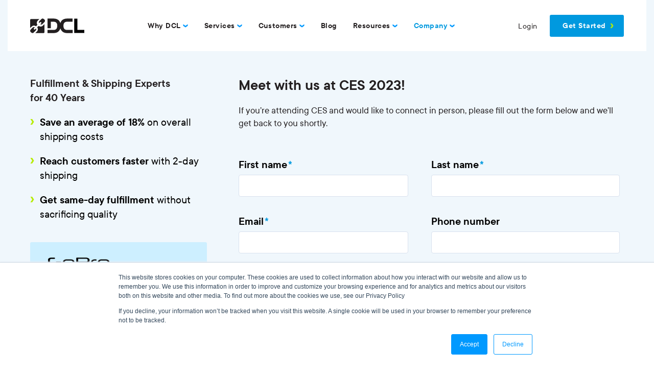

--- FILE ---
content_type: text/html; charset=UTF-8
request_url: https://dclcorp.com/company/request-a-quote-ce/
body_size: 9915
content:
<!DOCTYPE html>
<!--[if lt IE 7]> <html lang="en" class="no-js ie6"> <![endif]-->
<!--[if IE 7]>    <html lang="en" class="no-js ie7"> <![endif]-->
<!--[if IE 8]>    <html lang="en" class="no-js ie8"> <![endif]-->
<!--[if gt IE 8]><!-->
<html class='no-js' lang='en'>

<head>
  <meta charset='utf-8' />
  
  <meta content='IE=edge' http-equiv='X-UA-Compatible' />
  <meta content='width=device-width, initial-scale=1.0' name='viewport' />

  <link rel="shortcut icon" href="favicon.ico" />
  <link rel="icon" type="image/x-icon" sizes="16x16 32x32" href="https://dclcorp.com/wp-content/themes/dcl-v2/img/favicons/favicon.ico">
  <link rel="apple-touch-icon" sizes="152x152" href="https://dclcorp.com/wp-content/themes/dcl-v2/img/favicons/favicon-152-precomposed.png">
  <link rel="apple-touch-icon" sizes="144x144" href="https://dclcorp.com/wp-content/themes/dcl-v2/img/favicons/favicon-144-precomposed.png">
  <link rel="apple-touch-icon" sizes="120x120" href="https://dclcorp.com/wp-content/themes/dcl-v2/img/favicons/favicon-120-precomposed.png">
  <link rel="apple-touch-icon" sizes="114x114" href="https://dclcorp.com/wp-content/themes/dcl-v2/img/favicons/favicon-114-precomposed.png">
  <link rel="apple-touch-icon" sizes="180x180" href="https://dclcorp.com/wp-content/themes/dcl-v2/img/favicons/favicon-180-precomposed.png">
  <link rel="apple-touch-icon" sizes="72x72" href="https://dclcorp.com/wp-content/themes/dcl-v2/img/favicons/favicon-72-precomposed.png">
  <link rel="apple-touch-icon" href="https://dclcorp.com/wp-content/themes/dcl-v2/img/favicons/favicon-57.png">
  <link rel="icon" href="https://dclcorp.com/wp-content/themes/dcl-v2/img/favicons/favicon-32.png" sizes="32x32">
  <meta name="msapplication-TileColor" content="#FFFFFF">
  <meta name="msapplication-TileImage" content="https://dclcorp.com/wp-content/themes/dcl-v2/img/favicons/favicon-144.png">
  <meta name="theme-color" content="#ffffff">
  <link rel="manifest" href="https://dclcorp.com/wp-content/themes/dcl-v2/img/favicons/manifest.json">
  <link rel="icon" sizes="192x192" href="https://dclcorp.com/wp-content/themes/dcl-v2/img/favicons/favicon-192.png">

  <link rel="preload" as="font" href="https://dclcorp.com/wp-content/themes/dcl-v2/fonts/3AD4A1_3_0.woff2" type="font/woff2" crossorigin="anonymous">
  <link rel="preload" as="font" href="https://dclcorp.com/wp-content/themes/dcl-v2/fonts/3AD4A1_2_0.woff2" type="font/woff2" crossorigin="anonymous">
  <link rel="preconnect" href="https://googleads.g.doubleclick.net">  <!-- Google tag (gtag.js) -->
<script async src="https://www.googletagmanager.com/gtag/js?id=G-8BMC3CY7C1"></script>
<script>
  window.dataLayer = window.dataLayer || [];
  function gtag(){dataLayer.push(arguments);}
  gtag('js', new Date());

  gtag('config', 'G-8BMC3CY7C1');
</script><script>!function () {var reb2b = window.reb2b = window.reb2b || [];if (reb2b.invoked) return;reb2b.invoked = true;reb2b.methods = ["identify", "collect"];reb2b.factory = function (method) {return function () {var args = Array.prototype.slice.call(arguments);args.unshift(method);reb2b.push(args);return reb2b;};};for (var i = 0; i < reb2b.methods.length; i++) {var key = reb2b.methods[i];reb2b[key] = reb2b.factory(key);}reb2b.load = function (key) {var script = document.createElement("script");script.type = "text/javascript";script.async = true;script.src = "https://s3-us-west-2.amazonaws.com/b2bjsstore/b/" + key + "/4O7Z0HM723NX.js.gz";var first = document.getElementsByTagName("script")[0];first.parentNode.insertBefore(script, first);};reb2b.SNIPPET_VERSION = "1.0.1";reb2b.load("4O7Z0HM723NX");}();</script>      <meta name='robots' content='index, follow, max-image-preview:large, max-snippet:-1, max-video-preview:-1' />
	<style>img:is([sizes="auto" i], [sizes^="auto," i]) { contain-intrinsic-size: 3000px 1500px }</style>
	
	<!-- This site is optimized with the Yoast SEO Premium plugin v26.8 (Yoast SEO v26.8) - https://yoast.com/product/yoast-seo-premium-wordpress/ -->
	<title>Connect at CES 2023 | DCL Logistics</title>
	<meta name="description" content="We’re an ISO-Certified, 99.8% accurate fulfillment center. We know the importance of perfectly executing your business’s deliveries. Save time and money today." />
	<link rel="canonical" href="https://dclcorp.com/company/request-a-quote-ce/" />
	<meta property="og:locale" content="en_US" />
	<meta property="og:type" content="article" />
	<meta property="og:title" content="Connect at CES 2023" />
	<meta property="og:description" content="We’re an ISO-Certified, 99.8% accurate fulfillment center. We know the importance of perfectly executing your business’s deliveries. Save time and money today." />
	<meta property="og:url" content="https://dclcorp.com/company/request-a-quote-ce/" />
	<meta property="og:site_name" content="DCL Logistics" />
	<meta property="article:publisher" content="https://www.facebook.com/DCLLogistics/" />
	<meta property="article:modified_time" content="2022-12-20T03:32:50+00:00" />
	<meta name="twitter:card" content="summary_large_image" />
	<meta name="twitter:site" content="@dcl_logistics" />
	<!-- / Yoast SEO Premium plugin. -->


<link rel='dns-prefetch' href='//js.hs-scripts.com' />
<link rel='dns-prefetch' href='//cdnjs.cloudflare.com' />
<link rel='dns-prefetch' href='//cdn.polyfill.io' />
<style id='classic-theme-styles-inline-css' type='text/css'>
/*! This file is auto-generated */
.wp-block-button__link{color:#fff;background-color:#32373c;border-radius:9999px;box-shadow:none;text-decoration:none;padding:calc(.667em + 2px) calc(1.333em + 2px);font-size:1.125em}.wp-block-file__button{background:#32373c;color:#fff;text-decoration:none}
</style>
<style id='global-styles-inline-css' type='text/css'>
:root{--wp--preset--aspect-ratio--square: 1;--wp--preset--aspect-ratio--4-3: 4/3;--wp--preset--aspect-ratio--3-4: 3/4;--wp--preset--aspect-ratio--3-2: 3/2;--wp--preset--aspect-ratio--2-3: 2/3;--wp--preset--aspect-ratio--16-9: 16/9;--wp--preset--aspect-ratio--9-16: 9/16;--wp--preset--color--black: #000000;--wp--preset--color--cyan-bluish-gray: #abb8c3;--wp--preset--color--white: #ffffff;--wp--preset--color--pale-pink: #f78da7;--wp--preset--color--vivid-red: #cf2e2e;--wp--preset--color--luminous-vivid-orange: #ff6900;--wp--preset--color--luminous-vivid-amber: #fcb900;--wp--preset--color--light-green-cyan: #7bdcb5;--wp--preset--color--vivid-green-cyan: #00d084;--wp--preset--color--pale-cyan-blue: #8ed1fc;--wp--preset--color--vivid-cyan-blue: #0693e3;--wp--preset--color--vivid-purple: #9b51e0;--wp--preset--gradient--vivid-cyan-blue-to-vivid-purple: linear-gradient(135deg,rgba(6,147,227,1) 0%,rgb(155,81,224) 100%);--wp--preset--gradient--light-green-cyan-to-vivid-green-cyan: linear-gradient(135deg,rgb(122,220,180) 0%,rgb(0,208,130) 100%);--wp--preset--gradient--luminous-vivid-amber-to-luminous-vivid-orange: linear-gradient(135deg,rgba(252,185,0,1) 0%,rgba(255,105,0,1) 100%);--wp--preset--gradient--luminous-vivid-orange-to-vivid-red: linear-gradient(135deg,rgba(255,105,0,1) 0%,rgb(207,46,46) 100%);--wp--preset--gradient--very-light-gray-to-cyan-bluish-gray: linear-gradient(135deg,rgb(238,238,238) 0%,rgb(169,184,195) 100%);--wp--preset--gradient--cool-to-warm-spectrum: linear-gradient(135deg,rgb(74,234,220) 0%,rgb(151,120,209) 20%,rgb(207,42,186) 40%,rgb(238,44,130) 60%,rgb(251,105,98) 80%,rgb(254,248,76) 100%);--wp--preset--gradient--blush-light-purple: linear-gradient(135deg,rgb(255,206,236) 0%,rgb(152,150,240) 100%);--wp--preset--gradient--blush-bordeaux: linear-gradient(135deg,rgb(254,205,165) 0%,rgb(254,45,45) 50%,rgb(107,0,62) 100%);--wp--preset--gradient--luminous-dusk: linear-gradient(135deg,rgb(255,203,112) 0%,rgb(199,81,192) 50%,rgb(65,88,208) 100%);--wp--preset--gradient--pale-ocean: linear-gradient(135deg,rgb(255,245,203) 0%,rgb(182,227,212) 50%,rgb(51,167,181) 100%);--wp--preset--gradient--electric-grass: linear-gradient(135deg,rgb(202,248,128) 0%,rgb(113,206,126) 100%);--wp--preset--gradient--midnight: linear-gradient(135deg,rgb(2,3,129) 0%,rgb(40,116,252) 100%);--wp--preset--font-size--small: 13px;--wp--preset--font-size--medium: 20px;--wp--preset--font-size--large: 36px;--wp--preset--font-size--x-large: 42px;--wp--preset--spacing--20: 0.44rem;--wp--preset--spacing--30: 0.67rem;--wp--preset--spacing--40: 1rem;--wp--preset--spacing--50: 1.5rem;--wp--preset--spacing--60: 2.25rem;--wp--preset--spacing--70: 3.38rem;--wp--preset--spacing--80: 5.06rem;--wp--preset--shadow--natural: 6px 6px 9px rgba(0, 0, 0, 0.2);--wp--preset--shadow--deep: 12px 12px 50px rgba(0, 0, 0, 0.4);--wp--preset--shadow--sharp: 6px 6px 0px rgba(0, 0, 0, 0.2);--wp--preset--shadow--outlined: 6px 6px 0px -3px rgba(255, 255, 255, 1), 6px 6px rgba(0, 0, 0, 1);--wp--preset--shadow--crisp: 6px 6px 0px rgba(0, 0, 0, 1);}:where(.is-layout-flex){gap: 0.5em;}:where(.is-layout-grid){gap: 0.5em;}body .is-layout-flex{display: flex;}.is-layout-flex{flex-wrap: wrap;align-items: center;}.is-layout-flex > :is(*, div){margin: 0;}body .is-layout-grid{display: grid;}.is-layout-grid > :is(*, div){margin: 0;}:where(.wp-block-columns.is-layout-flex){gap: 2em;}:where(.wp-block-columns.is-layout-grid){gap: 2em;}:where(.wp-block-post-template.is-layout-flex){gap: 1.25em;}:where(.wp-block-post-template.is-layout-grid){gap: 1.25em;}.has-black-color{color: var(--wp--preset--color--black) !important;}.has-cyan-bluish-gray-color{color: var(--wp--preset--color--cyan-bluish-gray) !important;}.has-white-color{color: var(--wp--preset--color--white) !important;}.has-pale-pink-color{color: var(--wp--preset--color--pale-pink) !important;}.has-vivid-red-color{color: var(--wp--preset--color--vivid-red) !important;}.has-luminous-vivid-orange-color{color: var(--wp--preset--color--luminous-vivid-orange) !important;}.has-luminous-vivid-amber-color{color: var(--wp--preset--color--luminous-vivid-amber) !important;}.has-light-green-cyan-color{color: var(--wp--preset--color--light-green-cyan) !important;}.has-vivid-green-cyan-color{color: var(--wp--preset--color--vivid-green-cyan) !important;}.has-pale-cyan-blue-color{color: var(--wp--preset--color--pale-cyan-blue) !important;}.has-vivid-cyan-blue-color{color: var(--wp--preset--color--vivid-cyan-blue) !important;}.has-vivid-purple-color{color: var(--wp--preset--color--vivid-purple) !important;}.has-black-background-color{background-color: var(--wp--preset--color--black) !important;}.has-cyan-bluish-gray-background-color{background-color: var(--wp--preset--color--cyan-bluish-gray) !important;}.has-white-background-color{background-color: var(--wp--preset--color--white) !important;}.has-pale-pink-background-color{background-color: var(--wp--preset--color--pale-pink) !important;}.has-vivid-red-background-color{background-color: var(--wp--preset--color--vivid-red) !important;}.has-luminous-vivid-orange-background-color{background-color: var(--wp--preset--color--luminous-vivid-orange) !important;}.has-luminous-vivid-amber-background-color{background-color: var(--wp--preset--color--luminous-vivid-amber) !important;}.has-light-green-cyan-background-color{background-color: var(--wp--preset--color--light-green-cyan) !important;}.has-vivid-green-cyan-background-color{background-color: var(--wp--preset--color--vivid-green-cyan) !important;}.has-pale-cyan-blue-background-color{background-color: var(--wp--preset--color--pale-cyan-blue) !important;}.has-vivid-cyan-blue-background-color{background-color: var(--wp--preset--color--vivid-cyan-blue) !important;}.has-vivid-purple-background-color{background-color: var(--wp--preset--color--vivid-purple) !important;}.has-black-border-color{border-color: var(--wp--preset--color--black) !important;}.has-cyan-bluish-gray-border-color{border-color: var(--wp--preset--color--cyan-bluish-gray) !important;}.has-white-border-color{border-color: var(--wp--preset--color--white) !important;}.has-pale-pink-border-color{border-color: var(--wp--preset--color--pale-pink) !important;}.has-vivid-red-border-color{border-color: var(--wp--preset--color--vivid-red) !important;}.has-luminous-vivid-orange-border-color{border-color: var(--wp--preset--color--luminous-vivid-orange) !important;}.has-luminous-vivid-amber-border-color{border-color: var(--wp--preset--color--luminous-vivid-amber) !important;}.has-light-green-cyan-border-color{border-color: var(--wp--preset--color--light-green-cyan) !important;}.has-vivid-green-cyan-border-color{border-color: var(--wp--preset--color--vivid-green-cyan) !important;}.has-pale-cyan-blue-border-color{border-color: var(--wp--preset--color--pale-cyan-blue) !important;}.has-vivid-cyan-blue-border-color{border-color: var(--wp--preset--color--vivid-cyan-blue) !important;}.has-vivid-purple-border-color{border-color: var(--wp--preset--color--vivid-purple) !important;}.has-vivid-cyan-blue-to-vivid-purple-gradient-background{background: var(--wp--preset--gradient--vivid-cyan-blue-to-vivid-purple) !important;}.has-light-green-cyan-to-vivid-green-cyan-gradient-background{background: var(--wp--preset--gradient--light-green-cyan-to-vivid-green-cyan) !important;}.has-luminous-vivid-amber-to-luminous-vivid-orange-gradient-background{background: var(--wp--preset--gradient--luminous-vivid-amber-to-luminous-vivid-orange) !important;}.has-luminous-vivid-orange-to-vivid-red-gradient-background{background: var(--wp--preset--gradient--luminous-vivid-orange-to-vivid-red) !important;}.has-very-light-gray-to-cyan-bluish-gray-gradient-background{background: var(--wp--preset--gradient--very-light-gray-to-cyan-bluish-gray) !important;}.has-cool-to-warm-spectrum-gradient-background{background: var(--wp--preset--gradient--cool-to-warm-spectrum) !important;}.has-blush-light-purple-gradient-background{background: var(--wp--preset--gradient--blush-light-purple) !important;}.has-blush-bordeaux-gradient-background{background: var(--wp--preset--gradient--blush-bordeaux) !important;}.has-luminous-dusk-gradient-background{background: var(--wp--preset--gradient--luminous-dusk) !important;}.has-pale-ocean-gradient-background{background: var(--wp--preset--gradient--pale-ocean) !important;}.has-electric-grass-gradient-background{background: var(--wp--preset--gradient--electric-grass) !important;}.has-midnight-gradient-background{background: var(--wp--preset--gradient--midnight) !important;}.has-small-font-size{font-size: var(--wp--preset--font-size--small) !important;}.has-medium-font-size{font-size: var(--wp--preset--font-size--medium) !important;}.has-large-font-size{font-size: var(--wp--preset--font-size--large) !important;}.has-x-large-font-size{font-size: var(--wp--preset--font-size--x-large) !important;}
:where(.wp-block-post-template.is-layout-flex){gap: 1.25em;}:where(.wp-block-post-template.is-layout-grid){gap: 1.25em;}
:where(.wp-block-columns.is-layout-flex){gap: 2em;}:where(.wp-block-columns.is-layout-grid){gap: 2em;}
:root :where(.wp-block-pullquote){font-size: 1.5em;line-height: 1.6;}
</style>
<link rel='stylesheet' id='bsearch-style-css' href='https://dclcorp.com/wp-content/plugins/better-search/includes/css/bsearch-styles.min.css?ver=4.1.2' type='text/css' media='all' />
<link rel='stylesheet' id='animate_css-css' href='https://cdnjs.cloudflare.com/ajax/libs/animate.css/4.1.1/animate.min.css' type='text/css' media='all' />
<link rel='stylesheet' id='swiperjs_css-css' href='https://cdnjs.cloudflare.com/ajax/libs/Swiper/11.0.5/swiper-bundle.min.css' type='text/css' media='all' />
<link rel='stylesheet' id='main-css' href='https://dclcorp.com/wp-content/themes/dcl-v2/css/style.css?ver=1.0.18' type='text/css' media='all' />
<link rel="https://api.w.org/" href="https://dclcorp.com/wp-json/" /><link rel="alternate" title="JSON" type="application/json" href="https://dclcorp.com/wp-json/wp/v2/pages/14845" /><link rel="EditURI" type="application/rsd+xml" title="RSD" href="https://dclcorp.com/xmlrpc.php?rsd" />
<link rel='shortlink' href='https://dclcorp.com/?p=14845' />
			<!-- DO NOT COPY THIS SNIPPET! Start of Page Analytics Tracking for HubSpot WordPress plugin v11.3.37-->
			<script class="hsq-set-content-id" data-content-id="standard-page">
				var _hsq = _hsq || [];
				_hsq.push(["setContentType", "standard-page"]);
			</script>
			<!-- DO NOT COPY THIS SNIPPET! End of Page Analytics Tracking for HubSpot WordPress plugin -->
			<script id='pixel-script-poptin' src='https://cdn.popt.in/pixel.js?id=2b6eafc3cb15e' async='true'></script> </head>

<body class="wp-singular page-template page-template-template-form page-template-template-form-php page page-id-14845 page-child parent-pageid-15 wp-theme-dcl-v2 request-a-quote-ce">
  <div class="app" id="app" v-cloak>
    <!-- Header -->
    <header id="top" v-bind:class="{ 'ie': isIE }" v-if="isDesktop">
      <nav class="" aria-label="Navigation" itemscope itemtype="https://schema.org/SiteNavigationElement">
        <div class="header__logo">
          <a href="https://dclcorp.com/" title="Return to homepage" rel="home" itemprop="url"><svg x="0px" y="0px" viewBox="0 0 106 29" style="enable-background:new 0 0 106 29;" xml:space="preserve">

<desc>Logo</desc>
<path d="M18.3,5.1l3.6-3.6c1.3-1.3,2.4-1.3,3.1-1.1c0.9,0.2,1.8,0.7,2.5,1.4c1.4,1.3,2.5,3.3,0.3,5.5
	l-3.6,3.6c-1.3,1.3-2.4,1.3-3.1,1.1c-0.4-0.1-0.8-0.2-1.2-0.5l1.7-1.7c0.6-0.6,0.6-1.6,0-2.2l0,0c-0.6-0.6-1.6-0.6-2.2,0l-1.7,1.7
	C16.9,8.1,16.7,6.6,18.3,5.1"/>
<path d="M10.8,23.9l-3.6,3.6c-1.3,1.3-2.4,1.3-3.1,1.1c-0.9-0.2-1.8-0.7-2.5-1.4c-1.4-1.3-2.5-3.3-0.3-5.5
	l3.6-3.6C6.2,16.9,7.3,16.9,8,17c0.4,0.1,0.8,0.2,1.2,0.5l-1.7,1.7c-0.6,0.6-0.6,1.6,0,2.2l0,0c0.6,0.6,1.6,0.6,2.2,0l1.7-1.7
	C12.3,20.9,12.4,22.4,10.8,23.9"/>
<path d="M2.3,16.7l-2.3,2.2V3c0-0.9,0.8-1.7,1.7-1.7h16.3l-2.5,2.4c-3.7,3.6-2.7,6.8-1.2,8.9l-2.9,2.8
	c-0.9-0.6-1.9-1-2.9-1.2C5.5,13.6,3.5,15.5,2.3,16.7"/>
<path d="M28,11.2V27c0,0.9-0.8,1.7-1.7,1.7H10.2l2.4-2.4c3.7-3.6,2.7-6.8,1.1-8.8l2.9-2.8
	c0.9,0.6,1.9,1,2.9,1.2c3.2,0.6,5.1-1.4,6.3-2.5L28,11.2z"/>
<polygon points="86.2,28.6 86.2,0.4 92.5,0.4 92.5,22.5 105.9,22.5 105.9,28.6 "/>
<path d="M72.2,6.5h10.8V0.3H72.7c-8.8,0-12.3,4.5-13.6,9c-1.3-4.5-4.8-9-13.6-9H34.1v18.9h6.4V6.5h5.5
	c5.9,0,7.1,4.3,7.1,8c0,2-0.5,4-1.4,5.5c-0.8,1.2-2.2,2.6-5.7,2.6H34.1v6.1H45c3.2,0,8.7,0,12.3-5.3c0.8-1.2,1.4-2.4,1.9-3.8
	c0.4,1.4,1,2.6,1.9,3.8c3.6,5.3,9,5.3,12.3,5.3h9.9v-6.1H72.2c-3.5,0-4.9-1.5-5.7-2.6c-0.9-1.4-1.4-3.4-1.4-5.4
	C65.2,10.8,66.4,6.5,72.2,6.5"/>
</svg>
</a>
        </div>
        <ul class="header__nav header__main" :class="subnavSelect">
          <li><a href="#" @click.prevent="showSubNav('why-dcl')" class="why-dcl">Why DCL<svg xmlns="http://www.w3.org/2000/svg" xml:space="preserve" style="enable-background:new 0 0 10 7" viewBox="0 0 10 7" class="header__main-link-svg">
                <path d="M9.5.4v3.1L5 6.6.5 3.5V.4L5 3.5 9.5.4z" class="header__main-link-svg-path" />
              </svg></a></li>
          <li><a href="#" @click.prevent="showSubNav('services')" class="services">Services<svg xmlns="http://www.w3.org/2000/svg" xml:space="preserve" style="enable-background:new 0 0 10 7" viewBox="0 0 10 7" class="header__main-link-svg">
                <path d="M9.5.4v3.1L5 6.6.5 3.5V.4L5 3.5 9.5.4z" class="header__main-link-svg-path" />
              </svg></a></li>
          <li><a href="#" @click.prevent="showSubNav('customers')" class="customers">Customers<svg xmlns="http://www.w3.org/2000/svg" xml:space="preserve" style="enable-background:new 0 0 10 7" viewBox="0 0 10 7" class="header__main-link-svg">
                <path d="M9.5.4v3.1L5 6.6.5 3.5V.4L5 3.5 9.5.4z" class="header__main-link-svg-path" />
              </svg></a></li>
          <li><a href="https://dclcorp.com/blog/" class="blog">Blog</a></li>
          <li><a href="#" @click.prevent="showSubNav('resources')" class="resources">Resources<svg xmlns="http://www.w3.org/2000/svg" xml:space="preserve" style="enable-background:new 0 0 10 7" viewBox="0 0 10 7" class="header__main-link-svg">
                <path d="M9.5.4v3.1L5 6.6.5 3.5V.4L5 3.5 9.5.4z" class="header__main-link-svg-path" />
              </svg></a></li>
          <li><a href="#" @click.prevent="showSubNav('company')" class="company">Company<svg xmlns="http://www.w3.org/2000/svg" xml:space="preserve" style="enable-background:new 0 0 10 7" viewBox="0 0 10 7" class="header__main-link-svg">
                <path d="M9.5.4v3.1L5 6.6.5 3.5V.4L5 3.5 9.5.4z" class="header__main-link-svg-path" />
              </svg></a></li>
        </ul>
        <ul class="header__nav">
          <li><a href="https://efactory.dclcorp.com/login" target="_blank" rel="noopener">Login</a></li>
          <li><a href="https://dclcorp.com/company/get-started/" class="btn">Get Started</a></li>
        </ul>
      </nav>
      <div class="header__subnav">
        <div class="wrap" @mouseleave="subNavOff()">
          <transition-group name="fade" tag="div">
                            <div key="1" class="row" v-if="subnavSelect==='why-dcl'">
                  <div class="col-3 header__subnav-text" v-if="isDesktop">
  <p class="header__subnav-overview">
    With over 40 years of operational expertise, we give our customers trusted solutions, quality service, and flawless fulfillment.  </p>
  <div class="header__subnav-social">
    <span>Follow Us</span><a href="https://x.com/dcl_logistics" target="_blank" class="share__twiter" rel="noopener" aria-label="Follow us on Twitter"><svg xmlns="http://www.w3.org/2000/svg" viewBox="0 0 16 16" role="img" aria-hidden="true" class="twitter">
  <path d="M12.6.75h2.454l-5.36 6.142L16 15.25h-4.937l-3.867-5.07-4.425 5.07H.316l5.733-6.57L0 .75h5.063l3.495 4.633L12.601.75Zm-.86 13.028h1.36L4.323 2.145H2.865z"></path>
</svg></a> <a href="https://www.linkedin.com/company/dcl/?trk=company_logo" target="_blank" class="share__linkedin" rel="noopener" aria-label="Follow us on LinkedIn"><svg xmlns="http://www.w3.org/2000/svg" viewBox="0 0 24 24" role="img" aria-hidden="true" class="linkedin"><path d="M4.98 3.5c0 1.381-1.11 2.5-2.48 2.5s-2.48-1.119-2.48-2.5c0-1.38 1.11-2.5 2.48-2.5s2.48 1.12 2.48 2.5zm.02 4.5h-5v16h5v-16zm7.982 0h-4.968v16h4.969v-8.399c0-4.67 6.029-5.052 6.029 0v8.399h4.988v-10.131c0-7.88-8.922-7.593-11.018-3.714v-2.155z"></path></svg></a>
  </div>
</div>
<div class="col-3 header__subnav-nav" v-if="isDesktop">
  <h4>Why DCL</h4>
  <ul>
  <li><a href="https://dclcorp.com/why-dcl/what-we-offer/">What We Offer</a></li><li><a href="https://dclcorp.com/why-dcl/efactory-platform/">eFactory: Order Management Platform</a></li><li><a href="https://dclcorp.com/services/select-ship/">SelectShip: Shipping Optimization Engine</a></li>  </ul>
</div>
<div class="col-12 header__subnav-nav" v-else>
  <h4 @click.prevent="subNavOff()">Why DCL</h4>
  <ul>
  <li><a href="https://dclcorp.com/why-dcl/what-we-offer/">What We Offer</a></li><li><a href="https://dclcorp.com/why-dcl/efactory-platform/">eFactory: Order Management Platform</a></li><li><a href="https://dclcorp.com/services/select-ship/">SelectShip: Shipping Optimization Engine</a></li>  </ul>
</div>
<div class="col-1" v-if="isDesktop"></div>
<div class="col-5 header__subnav-image" v-if="isDesktop">
  <div>
        <div class="b-lazy__loading img-ratio" style="padding-bottom: 64.494%">
        <img class="b-lazy b-active" data-src="https://dclcorp.com/wp-content/uploads/2020/03/DCL_Louisville_facility_nav.jpg" data-src-small="https://dclcorp.com/wp-content/uploads/2020/03/DCL_Louisville_facility_nav.jpg" alt="">
    </div>
  </div>
</div>
                </div>
            
                            <div key="2" class="row" v-else-if="subnavSelect==='services'">
                  <div class="col-3 header__subnav-text" v-if="isDesktop">
  <p class="header__subnav-overview">
    With best-in-class fulfillment software and customizable solutions, we provide hassle-free logistics support to companies of all sizes.   </p>
  <div class="header__subnav-social">
    <span>Follow Us</span><a href="https://x.com/dcl_logistics" target="_blank" class="share__twiter" rel="noopener" aria-label="Follow us on Twitter"><svg xmlns="http://www.w3.org/2000/svg" viewBox="0 0 16 16" role="img" aria-hidden="true" class="twitter">
  <path d="M12.6.75h2.454l-5.36 6.142L16 15.25h-4.937l-3.867-5.07-4.425 5.07H.316l5.733-6.57L0 .75h5.063l3.495 4.633L12.601.75Zm-.86 13.028h1.36L4.323 2.145H2.865z"></path>
</svg></a> <a href="https://www.linkedin.com/company/dcl/?trk=company_logo" target="_blank" class="share__linkedin" rel="noopener" aria-label="Follow us on LinkedIn"><svg xmlns="http://www.w3.org/2000/svg" viewBox="0 0 24 24" role="img" aria-hidden="true" class="linkedin"><path d="M4.98 3.5c0 1.381-1.11 2.5-2.48 2.5s-2.48-1.119-2.48-2.5c0-1.38 1.11-2.5 2.48-2.5s2.48 1.12 2.48 2.5zm.02 4.5h-5v16h5v-16zm7.982 0h-4.968v16h4.969v-8.399c0-4.67 6.029-5.052 6.029 0v8.399h4.988v-10.131c0-7.88-8.922-7.593-11.018-3.714v-2.155z"></path></svg></a>
  </div>
</div>
<div class="col-3 header__subnav-nav" v-if="isDesktop">
  <h4>Services</h4>
  <ul>
  <li><a href="https://dclcorp.com/services/ecommerce-fulfillment/">Ecommerce Fulfillment</a></li><li><a href="https://dclcorp.com/services/retail-fulfillment/">Retail & B2B Logistics</a></li><li><a href="https://dclcorp.com/services/transportation-management/">Transportation Management</a></li><li><a href="https://dclcorp.com/services/reverse-logistics/">Reverse Logistics</a></li><li><a href="https://dclcorp.com/services/amazon-fulfillment-services/">Amazon Fulfillment Services</a></li><li><a href="https://dclcorp.com/services/kitting-assembly-services/">Kitting & Assembly</a></li>  </ul>
</div>
<div class="col-12 header__subnav-nav" v-else>
  <h4 @click.prevent="subNavOff()">Services</h4>
  <ul>
  <li><a href="https://dclcorp.com/services/ecommerce-fulfillment/">Ecommerce Fulfillment</a></li><li><a href="https://dclcorp.com/services/retail-fulfillment/">Retail & B2B Logistics</a></li><li><a href="https://dclcorp.com/services/transportation-management/">Transportation Management</a></li><li><a href="https://dclcorp.com/services/reverse-logistics/">Reverse Logistics</a></li><li><a href="https://dclcorp.com/services/amazon-fulfillment-services/">Amazon Fulfillment Services</a></li><li><a href="https://dclcorp.com/services/kitting-assembly-services/">Kitting & Assembly</a></li>  </ul>
</div>
<div class="col-1" v-if="isDesktop"></div>
<div class="col-5 header__subnav-image" v-if="isDesktop">
  <div>
        <div class="b-lazy__loading img-ratio" style="padding-bottom: 64.494%">
        <img class="b-lazy b-active" data-src="https://dclcorp.com/wp-content/uploads/2020/03/sf-cargo-desk.jpg" data-src-small="https://dclcorp.com/wp-content/uploads/2020/03/sf-cargo-desk.jpg" alt="">
    </div>
  </div>
</div>
                </div>
            
                            <div key="3" class="row" v-else-if="subnavSelect==='customers'">
                  <div class="col-3 header__subnav-text" v-if="isDesktop">
  <p class="header__subnav-overview">
    Customers are the heart of everything we do. See why industry leaders and top brands choose DCL for their fulfillment needs.  </p>
  <div class="header__subnav-social">
    <span>Follow Us</span><a href="https://x.com/dcl_logistics" target="_blank" class="share__twiter" rel="noopener" aria-label="Follow us on Twitter"><svg xmlns="http://www.w3.org/2000/svg" viewBox="0 0 16 16" role="img" aria-hidden="true" class="twitter">
  <path d="M12.6.75h2.454l-5.36 6.142L16 15.25h-4.937l-3.867-5.07-4.425 5.07H.316l5.733-6.57L0 .75h5.063l3.495 4.633L12.601.75Zm-.86 13.028h1.36L4.323 2.145H2.865z"></path>
</svg></a> <a href="https://www.linkedin.com/company/dcl/?trk=company_logo" target="_blank" class="share__linkedin" rel="noopener" aria-label="Follow us on LinkedIn"><svg xmlns="http://www.w3.org/2000/svg" viewBox="0 0 24 24" role="img" aria-hidden="true" class="linkedin"><path d="M4.98 3.5c0 1.381-1.11 2.5-2.48 2.5s-2.48-1.119-2.48-2.5c0-1.38 1.11-2.5 2.48-2.5s2.48 1.12 2.48 2.5zm.02 4.5h-5v16h5v-16zm7.982 0h-4.968v16h4.969v-8.399c0-4.67 6.029-5.052 6.029 0v8.399h4.988v-10.131c0-7.88-8.922-7.593-11.018-3.714v-2.155z"></path></svg></a>
  </div>
</div>
<div class="col-3 header__subnav-nav" v-if="isDesktop">
  <h4>Customers</h4>
  <ul>
  <li><a href="https://dclcorp.com/customers/">All</a></li><li><a href="https://dclcorp.com/customers/consumer-electronics/">Consumer Electronics</a></li><li><a href="https://dclcorp.com/customers/health-beauty/">Health & Beauty</a></li><li><a href="https://dclcorp.com/customers/medical/">Medical</a></li><li><a href="https://dclcorp.com/customers/women-owned/">Women-owned</a></li>  </ul>
</div>
<div class="col-12 header__subnav-nav" v-else>
  <h4 @click.prevent="subNavOff()">Customers</h4>
  <ul>
  <li><a href="https://dclcorp.com/customers/">All</a></li><li><a href="https://dclcorp.com/customers/consumer-electronics/">Consumer Electronics</a></li><li><a href="https://dclcorp.com/customers/health-beauty/">Health & Beauty</a></li><li><a href="https://dclcorp.com/customers/medical/">Medical</a></li><li><a href="https://dclcorp.com/customers/women-owned/">Women-owned</a></li>  </ul>
</div>
<div class="col-1" v-if="isDesktop"></div>
<div class="col-5 header__subnav-image" v-if="isDesktop">
  <div>
        <div class="b-lazy__loading img-ratio" style="padding-bottom: 64.494%">
        <img class="b-lazy b-active" data-src="https://dclcorp.com/wp-content/uploads/2020/03/Skydio-customer-navigation.jpg" data-src-small="https://dclcorp.com/wp-content/uploads/2020/03/Skydio-customer-navigation.jpg" alt="">
    </div>
  </div>
</div>
                </div>
            
                            <div key="4" class="row" v-else-if="subnavSelect==='resources'">
                  <div class="col-3 header__subnav-text" v-if="isDesktop">
  <p class="header__subnav-overview">
    Our customers have access to a broad network of industry partnerships, EDI connections, retailer relationships, ERP, and ecommerce integrations.  </p>
  <div class="header__subnav-social">
    <span>Follow Us</span><a href="https://x.com/dcl_logistics" target="_blank" class="share__twiter" rel="noopener" aria-label="Follow us on Twitter"><svg xmlns="http://www.w3.org/2000/svg" viewBox="0 0 16 16" role="img" aria-hidden="true" class="twitter">
  <path d="M12.6.75h2.454l-5.36 6.142L16 15.25h-4.937l-3.867-5.07-4.425 5.07H.316l5.733-6.57L0 .75h5.063l3.495 4.633L12.601.75Zm-.86 13.028h1.36L4.323 2.145H2.865z"></path>
</svg></a> <a href="https://www.linkedin.com/company/dcl/?trk=company_logo" target="_blank" class="share__linkedin" rel="noopener" aria-label="Follow us on LinkedIn"><svg xmlns="http://www.w3.org/2000/svg" viewBox="0 0 24 24" role="img" aria-hidden="true" class="linkedin"><path d="M4.98 3.5c0 1.381-1.11 2.5-2.48 2.5s-2.48-1.119-2.48-2.5c0-1.38 1.11-2.5 2.48-2.5s2.48 1.12 2.48 2.5zm.02 4.5h-5v16h5v-16zm7.982 0h-4.968v16h4.969v-8.399c0-4.67 6.029-5.052 6.029 0v8.399h4.988v-10.131c0-7.88-8.922-7.593-11.018-3.714v-2.155z"></path></svg></a>
  </div>
</div>
<div class="col-3 header__subnav-nav" v-if="isDesktop">
  <h4>Resources</h4>
  <ul>
  <li><a href="https://dclcorp.com/resources/integrations/">Integrations</a></li><li><a href="https://dclcorp.com/resources/guides/">Ebooks & Guides</a></li><li><a href="https://dclcorp.com/resources/support-help/general/">FAQ</a></li><li><a href="http://support.dclcorp.com/" target="_blank" rel="noopener">Support</a></li>  </ul>
</div>
<div class="col-12 header__subnav-nav" v-else>
  <h4 @click.prevent="subNavOff()">Resources</h4>
  <ul>
  <li><a href="https://dclcorp.com/resources/integrations/">Integrations</a></li><li><a href="https://dclcorp.com/resources/guides/">Ebooks & Guides</a></li><li><a href="https://dclcorp.com/resources/support-help/general/">FAQ</a></li><li><a href="http://support.dclcorp.com/" target="_blank" rel="noopener">Support</a></li>  </ul>
</div>
<div class="col-1" v-if="isDesktop"></div>
<div class="col-5 header__subnav-image" v-if="isDesktop">
  <div>
        <div class="b-lazy__loading img-ratio" style="padding-bottom: 64.494%">
        <img class="b-lazy b-active" data-src="https://dclcorp.com/wp-content/uploads/2020/03/shutterstock_707207746.jpg" data-src-small="https://dclcorp.com/wp-content/uploads/2020/03/shutterstock_707207746.jpg" alt="">
    </div>
  </div>
</div>
                </div>
            
                            <div key="5" class="row" v-else-if="subnavSelect==='company'">
                  <div class="col-3 header__subnav-text" v-if="isDesktop">
  <p class="header__subnav-overview">
    Our team is dedicated to providing premium service for high-growth brands with a commitment to trusted fulfillment solutions, quality and accuracy, customer satisfaction, and environmental responsibility.  </p>
  <div class="header__subnav-social">
    <span>Follow Us</span><a href="https://x.com/dcl_logistics" target="_blank" class="share__twiter" rel="noopener" aria-label="Follow us on Twitter"><svg xmlns="http://www.w3.org/2000/svg" viewBox="0 0 16 16" role="img" aria-hidden="true" class="twitter">
  <path d="M12.6.75h2.454l-5.36 6.142L16 15.25h-4.937l-3.867-5.07-4.425 5.07H.316l5.733-6.57L0 .75h5.063l3.495 4.633L12.601.75Zm-.86 13.028h1.36L4.323 2.145H2.865z"></path>
</svg></a> <a href="https://www.linkedin.com/company/dcl/?trk=company_logo" target="_blank" class="share__linkedin" rel="noopener" aria-label="Follow us on LinkedIn"><svg xmlns="http://www.w3.org/2000/svg" viewBox="0 0 24 24" role="img" aria-hidden="true" class="linkedin"><path d="M4.98 3.5c0 1.381-1.11 2.5-2.48 2.5s-2.48-1.119-2.48-2.5c0-1.38 1.11-2.5 2.48-2.5s2.48 1.12 2.48 2.5zm.02 4.5h-5v16h5v-16zm7.982 0h-4.968v16h4.969v-8.399c0-4.67 6.029-5.052 6.029 0v8.399h4.988v-10.131c0-7.88-8.922-7.593-11.018-3.714v-2.155z"></path></svg></a>
  </div>
</div>
<div class="col-3 header__subnav-nav" v-if="isDesktop">
  <h4>Company</h4>
  <ul>
  <li><a href="https://dclcorp.com/company/mission/">Mission</a></li><li><a href="https://dclcorp.com/company/team/">Team</a></li><li><a href="https://dclcorp.com/company/dcl-logistics-turns-40/">History</a></li><li><a href="https://dclcorp.com/company/locations/united-states/">Locations</a></li><li><a href="https://www.paycomonline.net/v4/ats/web.php/jobs?clientkey=E1361EB819E14A783E3F544D8E5A2112&session_nonce=36279fc004873c96f80c99d0b4533d39&session_nonce=36279fc004873c96f80c99d0b4533d39" target="_blank" rel="noopener">Careers</a></li><li><a href="https://dclcorp.com/company/contact-us/">Contact Us</a></li><li><a href="https://dclcorp.com/company/sustainability/">Sustainability </a></li><li></li>  </ul>
</div>
<div class="col-12 header__subnav-nav" v-else>
  <h4 @click.prevent="subNavOff()">Company</h4>
  <ul>
  <li><a href="https://dclcorp.com/company/mission/">Mission</a></li><li><a href="https://dclcorp.com/company/team/">Team</a></li><li><a href="https://dclcorp.com/company/dcl-logistics-turns-40/">History</a></li><li><a href="https://dclcorp.com/company/locations/united-states/">Locations</a></li><li><a href="https://www.paycomonline.net/v4/ats/web.php/jobs?clientkey=E1361EB819E14A783E3F544D8E5A2112&session_nonce=36279fc004873c96f80c99d0b4533d39&session_nonce=36279fc004873c96f80c99d0b4533d39" target="_blank" rel="noopener">Careers</a></li><li><a href="https://dclcorp.com/company/contact-us/">Contact Us</a></li><li><a href="https://dclcorp.com/company/sustainability/">Sustainability </a></li><li></li>  </ul>
</div>
<div class="col-1" v-if="isDesktop"></div>
<div class="col-5 header__subnav-image" v-if="isDesktop">
  <div>
        <div class="b-lazy__loading img-ratio" style="padding-bottom: 64.494%">
        <img class="b-lazy b-active" data-src="https://dclcorp.com/wp-content/uploads/2020/03/dcl-team-2-1.jpg" data-src-small="https://dclcorp.com/wp-content/uploads/2020/03/dcl-team-2-1.jpg" alt="">
    </div>
  </div>
</div>
                </div>
            
            <div key="6" class="row" v-else="subnavSelect==='off'">
              <div class="col-3 header__subnav-text" v-if="isDesktop">
  <p class="header__subnav-overview">
      </p>
  <div class="header__subnav-social">
    <span>Follow Us</span><a href="https://x.com/dcl_logistics" target="_blank" class="share__twiter" rel="noopener" aria-label="Follow us on Twitter"><svg xmlns="http://www.w3.org/2000/svg" viewBox="0 0 16 16" role="img" aria-hidden="true" class="twitter">
  <path d="M12.6.75h2.454l-5.36 6.142L16 15.25h-4.937l-3.867-5.07-4.425 5.07H.316l5.733-6.57L0 .75h5.063l3.495 4.633L12.601.75Zm-.86 13.028h1.36L4.323 2.145H2.865z"></path>
</svg></a> <a href="https://www.linkedin.com/company/dcl/?trk=company_logo" target="_blank" class="share__linkedin" rel="noopener" aria-label="Follow us on LinkedIn"><svg xmlns="http://www.w3.org/2000/svg" viewBox="0 0 24 24" role="img" aria-hidden="true" class="linkedin"><path d="M4.98 3.5c0 1.381-1.11 2.5-2.48 2.5s-2.48-1.119-2.48-2.5c0-1.38 1.11-2.5 2.48-2.5s2.48 1.12 2.48 2.5zm.02 4.5h-5v16h5v-16zm7.982 0h-4.968v16h4.969v-8.399c0-4.67 6.029-5.052 6.029 0v8.399h4.988v-10.131c0-7.88-8.922-7.593-11.018-3.714v-2.155z"></path></svg></a>
  </div>
</div>
<div class="col-3 header__subnav-nav" v-if="isDesktop">
  <h4></h4>
  <ul>
    </ul>
</div>
<div class="col-12 header__subnav-nav" v-else>
  <h4 @click.prevent="subNavOff()"></h4>
  <ul>
    </ul>
</div>
<div class="col-1" v-if="isDesktop"></div>
<div class="col-5 header__subnav-image" v-if="isDesktop">
  <div>
        <div class="b-lazy__loading img-ratio" style="padding-bottom: 64.494%">
        <img class="b-lazy b-active" data-src="" data-src-small="" alt="">
    </div>
  </div>
</div>
            </div>
            </transition>
        </div>
      </div>
    </header>

    <!-- Header -->
    <header id="top" v-bind:class="{ 'ie': isIE }" v-else>
      <nav aria-label="Navigation" itemscope itemtype="https://schema.org/SiteNavigationElement">
        <div class="header__logo">
          <a href="https://dclcorp.com/" title="Return to homepage" rel="home" itemprop="url"><svg x="0px" y="0px" viewBox="0 0 106 29" style="enable-background:new 0 0 106 29;" xml:space="preserve">

<desc>Logo</desc>
<path d="M18.3,5.1l3.6-3.6c1.3-1.3,2.4-1.3,3.1-1.1c0.9,0.2,1.8,0.7,2.5,1.4c1.4,1.3,2.5,3.3,0.3,5.5
	l-3.6,3.6c-1.3,1.3-2.4,1.3-3.1,1.1c-0.4-0.1-0.8-0.2-1.2-0.5l1.7-1.7c0.6-0.6,0.6-1.6,0-2.2l0,0c-0.6-0.6-1.6-0.6-2.2,0l-1.7,1.7
	C16.9,8.1,16.7,6.6,18.3,5.1"/>
<path d="M10.8,23.9l-3.6,3.6c-1.3,1.3-2.4,1.3-3.1,1.1c-0.9-0.2-1.8-0.7-2.5-1.4c-1.4-1.3-2.5-3.3-0.3-5.5
	l3.6-3.6C6.2,16.9,7.3,16.9,8,17c0.4,0.1,0.8,0.2,1.2,0.5l-1.7,1.7c-0.6,0.6-0.6,1.6,0,2.2l0,0c0.6,0.6,1.6,0.6,2.2,0l1.7-1.7
	C12.3,20.9,12.4,22.4,10.8,23.9"/>
<path d="M2.3,16.7l-2.3,2.2V3c0-0.9,0.8-1.7,1.7-1.7h16.3l-2.5,2.4c-3.7,3.6-2.7,6.8-1.2,8.9l-2.9,2.8
	c-0.9-0.6-1.9-1-2.9-1.2C5.5,13.6,3.5,15.5,2.3,16.7"/>
<path d="M28,11.2V27c0,0.9-0.8,1.7-1.7,1.7H10.2l2.4-2.4c3.7-3.6,2.7-6.8,1.1-8.8l2.9-2.8
	c0.9,0.6,1.9,1,2.9,1.2c3.2,0.6,5.1-1.4,6.3-2.5L28,11.2z"/>
<polygon points="86.2,28.6 86.2,0.4 92.5,0.4 92.5,22.5 105.9,22.5 105.9,28.6 "/>
<path d="M72.2,6.5h10.8V0.3H72.7c-8.8,0-12.3,4.5-13.6,9c-1.3-4.5-4.8-9-13.6-9H34.1v18.9h6.4V6.5h5.5
	c5.9,0,7.1,4.3,7.1,8c0,2-0.5,4-1.4,5.5c-0.8,1.2-2.2,2.6-5.7,2.6H34.1v6.1H45c3.2,0,8.7,0,12.3-5.3c0.8-1.2,1.4-2.4,1.9-3.8
	c0.4,1.4,1,2.6,1.9,3.8c3.6,5.3,9,5.3,12.3,5.3h9.9v-6.1H72.2c-3.5,0-4.9-1.5-5.7-2.6c-0.9-1.4-1.4-3.4-1.4-5.4
	C65.2,10.8,66.4,6.5,72.2,6.5"/>
</svg>
</a>
        </div>
        <ul class="header__nav header__main" :class="subnavSelect">
          <li><a href="#" @click.prevent="showSubNav('why-dcl')" class="why-dcl">Why DCL</a></li>
          <li><a href="#" @click.prevent="showSubNav('services')" class="services">Services</a></li>
          <li><a href="https://dclcorp.com/customers/" class="customers">Customers</a></li>
          <li><a href="https://dclcorp.com/blog/" class="blog">Blog</a></li>
          <li><a href="#" @click.prevent="showSubNav('resources')" class="resources">Resources</a></li>
          <li><a href="#" @click.prevent="showSubNav('company')" class="company">Company</a></li>
        </ul>
        <a href="https://dclcorp.com/company/get-started/" class="header__mobile-get-started">Get Started</a>
        <div class="header__hamburger" @click="toggleNav()">
          <div></div>
        </div>
        <div class="header__footer">
          <ul class="header__footer-nav">
            <li><a href="https://dclcorp.com/company/get-started/">Get Started</a></li>
            <li><a href="https://efactory.dclcorp.com/login" target="_blank" rel="noopener">Login</a></li>

          </ul>
        </div>
      </nav>
      <div class="header__subnav">
        <div class="wrap" @mouseleave="subNavOff()">
          <transition-group name="fade" tag="div">
                            <div key="1" class="row" v-if="subnavSelect==='why-dcl'">
                  <div class="col-3 header__subnav-text" v-if="isDesktop">
  <p class="header__subnav-overview">
    With over 40 years of operational expertise, we give our customers trusted solutions, quality service, and flawless fulfillment.  </p>
  <div class="header__subnav-social">
    <span>Follow Us</span><a href="https://x.com/dcl_logistics" target="_blank" class="share__twiter" rel="noopener" aria-label="Follow us on Twitter"><svg xmlns="http://www.w3.org/2000/svg" viewBox="0 0 16 16" role="img" aria-hidden="true" class="twitter">
  <path d="M12.6.75h2.454l-5.36 6.142L16 15.25h-4.937l-3.867-5.07-4.425 5.07H.316l5.733-6.57L0 .75h5.063l3.495 4.633L12.601.75Zm-.86 13.028h1.36L4.323 2.145H2.865z"></path>
</svg></a> <a href="https://www.linkedin.com/company/dcl/?trk=company_logo" target="_blank" class="share__linkedin" rel="noopener" aria-label="Follow us on LinkedIn"><svg xmlns="http://www.w3.org/2000/svg" viewBox="0 0 24 24" role="img" aria-hidden="true" class="linkedin"><path d="M4.98 3.5c0 1.381-1.11 2.5-2.48 2.5s-2.48-1.119-2.48-2.5c0-1.38 1.11-2.5 2.48-2.5s2.48 1.12 2.48 2.5zm.02 4.5h-5v16h5v-16zm7.982 0h-4.968v16h4.969v-8.399c0-4.67 6.029-5.052 6.029 0v8.399h4.988v-10.131c0-7.88-8.922-7.593-11.018-3.714v-2.155z"></path></svg></a>
  </div>
</div>
<div class="col-3 header__subnav-nav" v-if="isDesktop">
  <h4>Why DCL</h4>
  <ul>
  <li><a href="https://dclcorp.com/why-dcl/what-we-offer/">What We Offer</a></li><li><a href="https://dclcorp.com/why-dcl/efactory-platform/">eFactory: Order Management Platform</a></li><li><a href="https://dclcorp.com/services/select-ship/">SelectShip: Shipping Optimization Engine</a></li>  </ul>
</div>
<div class="col-12 header__subnav-nav" v-else>
  <h4 @click.prevent="subNavOff()">Why DCL</h4>
  <ul>
  <li><a href="https://dclcorp.com/why-dcl/what-we-offer/">What We Offer</a></li><li><a href="https://dclcorp.com/why-dcl/efactory-platform/">eFactory: Order Management Platform</a></li><li><a href="https://dclcorp.com/services/select-ship/">SelectShip: Shipping Optimization Engine</a></li>  </ul>
</div>
<div class="col-1" v-if="isDesktop"></div>
<div class="col-5 header__subnav-image" v-if="isDesktop">
  <div>
        <div class="b-lazy__loading img-ratio" style="padding-bottom: 64.494%">
        <img class="b-lazy b-active" data-src="https://dclcorp.com/wp-content/uploads/2020/03/DCL_Louisville_facility_nav.jpg" data-src-small="https://dclcorp.com/wp-content/uploads/2020/03/DCL_Louisville_facility_nav.jpg" alt="">
    </div>
  </div>
</div>
                </div>
            
                            <div key="2" class="row" v-else-if="subnavSelect==='services'">
                  <div class="col-3 header__subnav-text" v-if="isDesktop">
  <p class="header__subnav-overview">
    With best-in-class fulfillment software and customizable solutions, we provide hassle-free logistics support to companies of all sizes.   </p>
  <div class="header__subnav-social">
    <span>Follow Us</span><a href="https://x.com/dcl_logistics" target="_blank" class="share__twiter" rel="noopener" aria-label="Follow us on Twitter"><svg xmlns="http://www.w3.org/2000/svg" viewBox="0 0 16 16" role="img" aria-hidden="true" class="twitter">
  <path d="M12.6.75h2.454l-5.36 6.142L16 15.25h-4.937l-3.867-5.07-4.425 5.07H.316l5.733-6.57L0 .75h5.063l3.495 4.633L12.601.75Zm-.86 13.028h1.36L4.323 2.145H2.865z"></path>
</svg></a> <a href="https://www.linkedin.com/company/dcl/?trk=company_logo" target="_blank" class="share__linkedin" rel="noopener" aria-label="Follow us on LinkedIn"><svg xmlns="http://www.w3.org/2000/svg" viewBox="0 0 24 24" role="img" aria-hidden="true" class="linkedin"><path d="M4.98 3.5c0 1.381-1.11 2.5-2.48 2.5s-2.48-1.119-2.48-2.5c0-1.38 1.11-2.5 2.48-2.5s2.48 1.12 2.48 2.5zm.02 4.5h-5v16h5v-16zm7.982 0h-4.968v16h4.969v-8.399c0-4.67 6.029-5.052 6.029 0v8.399h4.988v-10.131c0-7.88-8.922-7.593-11.018-3.714v-2.155z"></path></svg></a>
  </div>
</div>
<div class="col-3 header__subnav-nav" v-if="isDesktop">
  <h4>Services</h4>
  <ul>
  <li><a href="https://dclcorp.com/services/ecommerce-fulfillment/">Ecommerce Fulfillment</a></li><li><a href="https://dclcorp.com/services/retail-fulfillment/">Retail & B2B Logistics</a></li><li><a href="https://dclcorp.com/services/transportation-management/">Transportation Management</a></li><li><a href="https://dclcorp.com/services/reverse-logistics/">Reverse Logistics</a></li><li><a href="https://dclcorp.com/services/amazon-fulfillment-services/">Amazon Fulfillment Services</a></li><li><a href="https://dclcorp.com/services/kitting-assembly-services/">Kitting & Assembly</a></li>  </ul>
</div>
<div class="col-12 header__subnav-nav" v-else>
  <h4 @click.prevent="subNavOff()">Services</h4>
  <ul>
  <li><a href="https://dclcorp.com/services/ecommerce-fulfillment/">Ecommerce Fulfillment</a></li><li><a href="https://dclcorp.com/services/retail-fulfillment/">Retail & B2B Logistics</a></li><li><a href="https://dclcorp.com/services/transportation-management/">Transportation Management</a></li><li><a href="https://dclcorp.com/services/reverse-logistics/">Reverse Logistics</a></li><li><a href="https://dclcorp.com/services/amazon-fulfillment-services/">Amazon Fulfillment Services</a></li><li><a href="https://dclcorp.com/services/kitting-assembly-services/">Kitting & Assembly</a></li>  </ul>
</div>
<div class="col-1" v-if="isDesktop"></div>
<div class="col-5 header__subnav-image" v-if="isDesktop">
  <div>
        <div class="b-lazy__loading img-ratio" style="padding-bottom: 64.494%">
        <img class="b-lazy b-active" data-src="https://dclcorp.com/wp-content/uploads/2020/03/sf-cargo-desk.jpg" data-src-small="https://dclcorp.com/wp-content/uploads/2020/03/sf-cargo-desk.jpg" alt="">
    </div>
  </div>
</div>
                </div>
            
                            <div key="3" class="row" v-else-if="subnavSelect==='customers'">
                  <div class="col-3 header__subnav-text" v-if="isDesktop">
  <p class="header__subnav-overview">
    Customers are the heart of everything we do. See why industry leaders and top brands choose DCL for their fulfillment needs.  </p>
  <div class="header__subnav-social">
    <span>Follow Us</span><a href="https://x.com/dcl_logistics" target="_blank" class="share__twiter" rel="noopener" aria-label="Follow us on Twitter"><svg xmlns="http://www.w3.org/2000/svg" viewBox="0 0 16 16" role="img" aria-hidden="true" class="twitter">
  <path d="M12.6.75h2.454l-5.36 6.142L16 15.25h-4.937l-3.867-5.07-4.425 5.07H.316l5.733-6.57L0 .75h5.063l3.495 4.633L12.601.75Zm-.86 13.028h1.36L4.323 2.145H2.865z"></path>
</svg></a> <a href="https://www.linkedin.com/company/dcl/?trk=company_logo" target="_blank" class="share__linkedin" rel="noopener" aria-label="Follow us on LinkedIn"><svg xmlns="http://www.w3.org/2000/svg" viewBox="0 0 24 24" role="img" aria-hidden="true" class="linkedin"><path d="M4.98 3.5c0 1.381-1.11 2.5-2.48 2.5s-2.48-1.119-2.48-2.5c0-1.38 1.11-2.5 2.48-2.5s2.48 1.12 2.48 2.5zm.02 4.5h-5v16h5v-16zm7.982 0h-4.968v16h4.969v-8.399c0-4.67 6.029-5.052 6.029 0v8.399h4.988v-10.131c0-7.88-8.922-7.593-11.018-3.714v-2.155z"></path></svg></a>
  </div>
</div>
<div class="col-3 header__subnav-nav" v-if="isDesktop">
  <h4>Customers</h4>
  <ul>
  <li><a href="https://dclcorp.com/customers/">All</a></li><li><a href="https://dclcorp.com/customers/consumer-electronics/">Consumer Electronics</a></li><li><a href="https://dclcorp.com/customers/health-beauty/">Health & Beauty</a></li><li><a href="https://dclcorp.com/customers/medical/">Medical</a></li><li><a href="https://dclcorp.com/customers/women-owned/">Women-owned</a></li>  </ul>
</div>
<div class="col-12 header__subnav-nav" v-else>
  <h4 @click.prevent="subNavOff()">Customers</h4>
  <ul>
  <li><a href="https://dclcorp.com/customers/">All</a></li><li><a href="https://dclcorp.com/customers/consumer-electronics/">Consumer Electronics</a></li><li><a href="https://dclcorp.com/customers/health-beauty/">Health & Beauty</a></li><li><a href="https://dclcorp.com/customers/medical/">Medical</a></li><li><a href="https://dclcorp.com/customers/women-owned/">Women-owned</a></li>  </ul>
</div>
<div class="col-1" v-if="isDesktop"></div>
<div class="col-5 header__subnav-image" v-if="isDesktop">
  <div>
        <div class="b-lazy__loading img-ratio" style="padding-bottom: 64.494%">
        <img class="b-lazy b-active" data-src="https://dclcorp.com/wp-content/uploads/2020/03/Skydio-customer-navigation.jpg" data-src-small="https://dclcorp.com/wp-content/uploads/2020/03/Skydio-customer-navigation.jpg" alt="">
    </div>
  </div>
</div>
                </div>
            
                            <div key="4" class="row" v-else-if="subnavSelect==='resources'">
                  <div class="col-3 header__subnav-text" v-if="isDesktop">
  <p class="header__subnav-overview">
    Our customers have access to a broad network of industry partnerships, EDI connections, retailer relationships, ERP, and ecommerce integrations.  </p>
  <div class="header__subnav-social">
    <span>Follow Us</span><a href="https://x.com/dcl_logistics" target="_blank" class="share__twiter" rel="noopener" aria-label="Follow us on Twitter"><svg xmlns="http://www.w3.org/2000/svg" viewBox="0 0 16 16" role="img" aria-hidden="true" class="twitter">
  <path d="M12.6.75h2.454l-5.36 6.142L16 15.25h-4.937l-3.867-5.07-4.425 5.07H.316l5.733-6.57L0 .75h5.063l3.495 4.633L12.601.75Zm-.86 13.028h1.36L4.323 2.145H2.865z"></path>
</svg></a> <a href="https://www.linkedin.com/company/dcl/?trk=company_logo" target="_blank" class="share__linkedin" rel="noopener" aria-label="Follow us on LinkedIn"><svg xmlns="http://www.w3.org/2000/svg" viewBox="0 0 24 24" role="img" aria-hidden="true" class="linkedin"><path d="M4.98 3.5c0 1.381-1.11 2.5-2.48 2.5s-2.48-1.119-2.48-2.5c0-1.38 1.11-2.5 2.48-2.5s2.48 1.12 2.48 2.5zm.02 4.5h-5v16h5v-16zm7.982 0h-4.968v16h4.969v-8.399c0-4.67 6.029-5.052 6.029 0v8.399h4.988v-10.131c0-7.88-8.922-7.593-11.018-3.714v-2.155z"></path></svg></a>
  </div>
</div>
<div class="col-3 header__subnav-nav" v-if="isDesktop">
  <h4>Resources</h4>
  <ul>
  <li><a href="https://dclcorp.com/resources/integrations/">Integrations</a></li><li><a href="https://dclcorp.com/resources/guides/">Ebooks & Guides</a></li><li><a href="https://dclcorp.com/resources/support-help/general/">FAQ</a></li><li><a href="http://support.dclcorp.com/" target="_blank" rel="noopener">Support</a></li>  </ul>
</div>
<div class="col-12 header__subnav-nav" v-else>
  <h4 @click.prevent="subNavOff()">Resources</h4>
  <ul>
  <li><a href="https://dclcorp.com/resources/integrations/">Integrations</a></li><li><a href="https://dclcorp.com/resources/guides/">Ebooks & Guides</a></li><li><a href="https://dclcorp.com/resources/support-help/general/">FAQ</a></li><li><a href="http://support.dclcorp.com/" target="_blank" rel="noopener">Support</a></li>  </ul>
</div>
<div class="col-1" v-if="isDesktop"></div>
<div class="col-5 header__subnav-image" v-if="isDesktop">
  <div>
        <div class="b-lazy__loading img-ratio" style="padding-bottom: 64.494%">
        <img class="b-lazy b-active" data-src="https://dclcorp.com/wp-content/uploads/2020/03/shutterstock_707207746.jpg" data-src-small="https://dclcorp.com/wp-content/uploads/2020/03/shutterstock_707207746.jpg" alt="">
    </div>
  </div>
</div>
                </div>
            
                            <div key="5" class="row" v-else="subnavSelect==='company'">
                  <div class="col-3 header__subnav-text" v-if="isDesktop">
  <p class="header__subnav-overview">
    Our team is dedicated to providing premium service for high-growth brands with a commitment to trusted fulfillment solutions, quality and accuracy, customer satisfaction, and environmental responsibility.  </p>
  <div class="header__subnav-social">
    <span>Follow Us</span><a href="https://x.com/dcl_logistics" target="_blank" class="share__twiter" rel="noopener" aria-label="Follow us on Twitter"><svg xmlns="http://www.w3.org/2000/svg" viewBox="0 0 16 16" role="img" aria-hidden="true" class="twitter">
  <path d="M12.6.75h2.454l-5.36 6.142L16 15.25h-4.937l-3.867-5.07-4.425 5.07H.316l5.733-6.57L0 .75h5.063l3.495 4.633L12.601.75Zm-.86 13.028h1.36L4.323 2.145H2.865z"></path>
</svg></a> <a href="https://www.linkedin.com/company/dcl/?trk=company_logo" target="_blank" class="share__linkedin" rel="noopener" aria-label="Follow us on LinkedIn"><svg xmlns="http://www.w3.org/2000/svg" viewBox="0 0 24 24" role="img" aria-hidden="true" class="linkedin"><path d="M4.98 3.5c0 1.381-1.11 2.5-2.48 2.5s-2.48-1.119-2.48-2.5c0-1.38 1.11-2.5 2.48-2.5s2.48 1.12 2.48 2.5zm.02 4.5h-5v16h5v-16zm7.982 0h-4.968v16h4.969v-8.399c0-4.67 6.029-5.052 6.029 0v8.399h4.988v-10.131c0-7.88-8.922-7.593-11.018-3.714v-2.155z"></path></svg></a>
  </div>
</div>
<div class="col-3 header__subnav-nav" v-if="isDesktop">
  <h4>Company</h4>
  <ul>
  <li><a href="https://dclcorp.com/company/mission/">Mission</a></li><li><a href="https://dclcorp.com/company/team/">Team</a></li><li><a href="https://dclcorp.com/company/dcl-logistics-turns-40/">History</a></li><li><a href="https://dclcorp.com/company/locations/united-states/">Locations</a></li><li><a href="https://www.paycomonline.net/v4/ats/web.php/jobs?clientkey=E1361EB819E14A783E3F544D8E5A2112&session_nonce=36279fc004873c96f80c99d0b4533d39&session_nonce=36279fc004873c96f80c99d0b4533d39" target="_blank" rel="noopener">Careers</a></li><li><a href="https://dclcorp.com/company/contact-us/">Contact Us</a></li><li><a href="https://dclcorp.com/company/sustainability/">Sustainability </a></li><li></li>  </ul>
</div>
<div class="col-12 header__subnav-nav" v-else>
  <h4 @click.prevent="subNavOff()">Company</h4>
  <ul>
  <li><a href="https://dclcorp.com/company/mission/">Mission</a></li><li><a href="https://dclcorp.com/company/team/">Team</a></li><li><a href="https://dclcorp.com/company/dcl-logistics-turns-40/">History</a></li><li><a href="https://dclcorp.com/company/locations/united-states/">Locations</a></li><li><a href="https://www.paycomonline.net/v4/ats/web.php/jobs?clientkey=E1361EB819E14A783E3F544D8E5A2112&session_nonce=36279fc004873c96f80c99d0b4533d39&session_nonce=36279fc004873c96f80c99d0b4533d39" target="_blank" rel="noopener">Careers</a></li><li><a href="https://dclcorp.com/company/contact-us/">Contact Us</a></li><li><a href="https://dclcorp.com/company/sustainability/">Sustainability </a></li><li></li>  </ul>
</div>
<div class="col-1" v-if="isDesktop"></div>
<div class="col-5 header__subnav-image" v-if="isDesktop">
  <div>
        <div class="b-lazy__loading img-ratio" style="padding-bottom: 64.494%">
        <img class="b-lazy b-active" data-src="https://dclcorp.com/wp-content/uploads/2020/03/dcl-team-2-1.jpg" data-src-small="https://dclcorp.com/wp-content/uploads/2020/03/dcl-team-2-1.jpg" alt="">
    </div>
  </div>
</div>
                </div>
                        </transition>
        </div>
      </div>
      <div class="header__subnav-bg"></div>
    </header>

<main role="main" aria-label="Main content">
    <section class="form">
      <div class="wrap" v-view.once>
        <div class="row" v-if="isDesktop">

         <div class="col-4 sidebar-text">

            
                                <h1>Fulfillment & Shipping Experts for 40 Years</h1>                                <ul class="arrow"><li><strong>Save an average of 18%</strong> on overall shipping costs</li><li><strong>Reach customers faster</strong> with 2-day shipping</li><li><strong>Get same-day fulfillment</strong> without sacrificing quality</li></ul>                                  <div class="block-testimonials__form">
                    <div class="swiper-simple__item swiper-slide">
                                                <a href="https://dclcorp.com/customers/" target="_blank" rel="noopener"><img class="b-lazy" data-src="https://dclcorp.com/wp-content/uploads/2020/02/logo_gopro.svg" alt="GoPro"></a>
                                                <blockquote>
                          <p>DCL has supported the exponential growth of our North American retail and global eCommerce business. They are a flexible, reliable, scalable partner and an important component in GoPro’s success.</p>
                          <footer>
                                                        <img class="b-lazy" data-src="https://dclcorp.com/wp-content/uploads/2020/02/FPO_headshot-go-pro-fixed.jpg" alt="Headshot of Scot Briggs" v-if="isDesktop">
                                                        <div>
                              <cite class="author">Scot Briggs</cite>
                              <cite class="company">Director of WW Distribution & Logistics</cite>
                            </div>
                          </footer>
                        </blockquote>
                    </div>
                  </div>
                
                                      </div>

                    <div class="col-8 form-main">
            <div id="form-container">
                
<section class="block-text block--background-blue">
    <h2>Meet with us at CES 2023!</h2>
    <p>If you&#8217;re attending CES and would like to connect in person, please fill out the form below and we&#8217;ll get back to you shortly.</p>
  </section>

<!--[if lte IE 8]>
<script charset="utf-8" type="text/javascript" src="//js.hsforms.net/forms/v2-legacy.js"></script>
<![endif]-->

<section id="block-form_0114456" class="block-form" data-hbspt-region="na1" data-hbspt-form="b8e93266-2107-4a54-95a7-44008ff3e258" data-hbspt-id="5643581">
  <div style="margin: 100px auto; display: table;">
      <div class="block-loader"></div>
  </div>
</section>
            </div>
          </div>
        </div>

        <div class="row" v-else>
                            <div class="col-8 form-main">
                <div id="form-container">
                    
<section class="block-text block--background-blue">
    <h2>Meet with us at CES 2023!</h2>
    <p>If you&#8217;re attending CES and would like to connect in person, please fill out the form below and we&#8217;ll get back to you shortly.</p>
  </section>

<!--[if lte IE 8]>
<script charset="utf-8" type="text/javascript" src="//js.hsforms.net/forms/v2-legacy.js"></script>
<![endif]-->

<section id="block-form_8a49463" class="block-form" data-hbspt-region="na1" data-hbspt-form="b8e93266-2107-4a54-95a7-44008ff3e258" data-hbspt-id="5643581">
  <div style="margin: 100px auto; display: table;">
      <div class="block-loader"></div>
  </div>
</section>
                </div>
              </div>
                <div class="col-4">

                    <h2>Meet with us at CES 2023!</h2>                    <h1>Fulfillment & Shipping Experts for 40 Years</h1>                                      <ul class="arrow"><li><strong>Save an average of 18%</strong> on overall shipping costs</li><li><strong>Reach customers faster</strong> with 2-day shipping</li><li><strong>Get same-day fulfillment</strong> without sacrificing quality</li></ul>                                       <div class="block-testimonials__form">
                      <div class="swiper-simple__item swiper-slide">
                                                  <a href="https://dclcorp.com/customers/" target="_blank" rel="noopener"><img class="b-lazy" data-src="https://dclcorp.com/wp-content/uploads/2020/02/logo_gopro.svg" alt="GoPro"></a>
                                                  <blockquote>
                           <p>DCL has supported the exponential growth of our North American retail and global eCommerce business. They are a flexible, reliable, scalable partner and an important component in GoPro’s success.</p>
                           <footer>
                             <div>
                               <cite class="author">Scot Briggs</cite>
                               <cite class="company">Director of WW Distribution & Logistics</cite>
                             </div>
                           </footer>
                         </blockquote>
                      </div>
                    </div>
                                                       </div>
             </div>
          </div>
    </section>

</main>


<footer class="footer">
      <div class="footer__started">
      <div class="wrap" v-view.once>
        <div class="footer__started-video" v-if="isDesktop">
          <video autoplay="autoplay" muted="muted" loop class="b-lazy" data-src="https://dclcorp.com/wp-content/themes/dcl-v2/vid/DCL_CTA_Footer_1250x390_5s.mp4"></video>
        </div>
        <div class="footer__started-image" v-else>
          <img class="b-lazy b-active" style="width: 100%; height: auto;" data-src="https://dclcorp.com/wp-content/themes/dcl-v2/img/footer_get-started-mobile.png" data-src-small="" alt="https://dclcorp.com/wp-content/themes/dcl-v2/img/footer_get-started-mobile-nonretina.png">
        </div>
        <div class="row">
          <div class="col-1"></div>
          <div class="col-4">
            <h5>Talk to an expert</h5>
            <p>Connect with our sales team to learn more about our commitment to quality, service, and tech-forward fulfillment.</p>
            <a href="https://dclcorp.com/company/get-started/" class="btn btn--white">Get Started</a>
          </div>
        </div>
      </div>
    </div>
  
  <div class="footer__newsletter">
    <div class="wrap" v-view.once>
      <div class="row">
        <div class="col-6 footer__newsletter-text">
          <h5><span>Sign up</span> for DCL updates and insights.</h5>
        </div>
        <div class="col-6 footer__newsletter-form">
                    <!--[if lte IE 8]>
          <script charset="utf-8" type="text/javascript" src="//js.hsforms.net/forms/v2-legacy.js"></script>
          <![endif]-->
          <div id="footer__newsletter-form" class="hbspt-form"></div>

          <script>
            window.hsFormsOnReady = window.hsFormsOnReady || [];
            window.hsFormsOnReady.push(function() {
              hbspt.forms.create({
                target: '#footer__newsletter-form',
                portalId: "5643581",
                formId: "443470aa-9d61-456c-b153-8c53090fbc83"
              });
            });
          </script>
        </div>
      </div>
    </div>
  </div>

    <div class="footer__navigation">
    <div class="wrap" v-view.once>
      <div class="row">
        <div class="col-3">
                    <div>
            <strong>Why DCL</strong>
            <ul><li><a href="https://dclcorp.com/why-dcl/what-we-offer/">What We Offer</a></li><li><a href="https://dclcorp.com/why-dcl/efactory-platform/">eFactory: Order Management Platform</a></li><li><a href="https://dclcorp.com/services/select-ship/">SelectShip: Shipping Optimization Engine</a></li></ul>          </div>
          <div v-if="isDesktop">
            <p>&copy;2020 - 2026 DCL Logistics<br>All rights reserved.</p>
            <div class="footer__social">
              <span>Follow Us</span><a href="https://x.com/dcl_logistics" target="_blank" class="share__twiter" rel="noopener" name="Follow us on Twitter" aria-label="Follow us on Twitter"><svg xmlns="http://www.w3.org/2000/svg" viewBox="0 0 16 16" role="img" aria-hidden="true" class="twitter">
  <path d="M12.6.75h2.454l-5.36 6.142L16 15.25h-4.937l-3.867-5.07-4.425 5.07H.316l5.733-6.57L0 .75h5.063l3.495 4.633L12.601.75Zm-.86 13.028h1.36L4.323 2.145H2.865z"></path>
</svg></a> <a href="https://www.linkedin.com/company/dcl/?trk=company_logo" target="_blank" class="share__linkedin" rel="noopener" name="Follow us on LinkedIn" aria-label="Follow us on LinkedIn"><svg xmlns="http://www.w3.org/2000/svg" viewBox="0 0 24 24" role="img" aria-hidden="true" class="linkedin"><path d="M4.98 3.5c0 1.381-1.11 2.5-2.48 2.5s-2.48-1.119-2.48-2.5c0-1.38 1.11-2.5 2.48-2.5s2.48 1.12 2.48 2.5zm.02 4.5h-5v16h5v-16zm7.982 0h-4.968v16h4.969v-8.399c0-4.67 6.029-5.052 6.029 0v8.399h4.988v-10.131c0-7.88-8.922-7.593-11.018-3.714v-2.155z"></path></svg></a>
            </div>
          </div>
        </div>
        <div class="col-3">
                    <div>
            <strong>Services</strong>
            <ul><li><a href="https://dclcorp.com/services/ecommerce-fulfillment/">Ecommerce Fulfillment</a></li><li><a href="https://dclcorp.com/services/retail-fulfillment/">Retail & B2B Logistics</a></li><li><a href="https://dclcorp.com/services/transportation-management/">Transportation Management</a></li><li><a href="https://dclcorp.com/services/reverse-logistics/">Reverse Logistics</a></li><li><a href="https://dclcorp.com/services/amazon-fulfillment-services/">Amazon Fulfillment Services</a></li><li><a href="https://dclcorp.com/services/kitting-assembly-services/">Kitting & Assembly</a></li></ul>          </div>
        </div>
        <div class="col-3">
          <div>
            <strong>Blog</strong>
            <ul>
              <li><a href="https://dclcorp.com/blog/">Latest Posts</a></li>
              <li><a href="https://dclcorp.com/?s=">Search</a></li>
            </ul>
          </div>
                    <div>
            <strong>Resources</strong>
            <ul><li><a href="https://dclcorp.com/resources/integrations/">Integrations</a></li><li><a href="https://dclcorp.com/resources/guides/">Ebooks & Guides</a></li><li><a href="https://dclcorp.com/resources/support-help/general/">FAQ</a></li><li><a href="http://support.dclcorp.com/" target="_blank" rel="noopener">Support</a></li></ul>          </div>
        </div>
        <div class="col-3">
                    <div>
            <strong>Company</strong>
            <ul><li><a href="https://dclcorp.com/company/mission/">Mission</a></li><li><a href="https://dclcorp.com/company/team/">Team</a></li><li><a href="https://dclcorp.com/company/dcl-logistics-turns-40/">History</a></li><li><a href="https://dclcorp.com/company/locations/united-states/">Locations</a></li><li><a href="https://www.paycomonline.net/v4/ats/web.php/jobs?clientkey=E1361EB819E14A783E3F544D8E5A2112&session_nonce=36279fc004873c96f80c99d0b4533d39&session_nonce=36279fc004873c96f80c99d0b4533d39" target="_blank" rel="noopener">Careers</a></li><li><a href="https://dclcorp.com/company/contact-us/">Contact Us</a></li><li><a href="https://dclcorp.com/company/sustainability/">Sustainability </a></li><li><a href="https://dclcorp.com/press/">Press</a></li></ul>            <ul>
              <li><a href="https://efactory.dclcorp.com/login" target="_blank" rel="noopener">Login</a></li>
              <li><a href="https://dclcorp.com/privacy-policy/">Privacy Policy</a></li>
            </ul>
          </div>
        </div>
        <div v-if="isMobile">
          <p>&copy;2020 - 2026 DCL Logistics<br>All rights reserved.</p>
          <div class="footer__social">
            <span>Follow Us</span><a href="https://x.com/dcl_logistics" target="_blank" class="share__twiter" rel="noopener" aria-label="Follow us on Twitter"><svg xmlns="http://www.w3.org/2000/svg" viewBox="0 0 16 16" role="img" aria-hidden="true" class="twitter">
  <path d="M12.6.75h2.454l-5.36 6.142L16 15.25h-4.937l-3.867-5.07-4.425 5.07H.316l5.733-6.57L0 .75h5.063l3.495 4.633L12.601.75Zm-.86 13.028h1.36L4.323 2.145H2.865z"></path>
</svg></a> <a href="https://www.linkedin.com/company/dcl/?trk=company_logo" target="_blank" class="share__linkedin" rel="noopener" aria-label="Follow us on LinkedIn"><svg xmlns="http://www.w3.org/2000/svg" viewBox="0 0 24 24" role="img" aria-hidden="true" class="linkedin"><path d="M4.98 3.5c0 1.381-1.11 2.5-2.48 2.5s-2.48-1.119-2.48-2.5c0-1.38 1.11-2.5 2.48-2.5s2.48 1.12 2.48 2.5zm.02 4.5h-5v16h5v-16zm7.982 0h-4.968v16h4.969v-8.399c0-4.67 6.029-5.052 6.029 0v8.399h4.988v-10.131c0-7.88-8.922-7.593-11.018-3.714v-2.155z"></path></svg></a>
          </div>
        </div>
      </div>
    </div>
  </div>
</footer>

<div class="overlay__background"></div>
<div class="overlay__background overlay__background--video" v-if="overlayVideoStatus">
  <div class="overlay-video__close" @click.prevent="closeModalVideo()"></div>
  <div class="overlay-video__container">
    <div class="video_wrapper" :class="overlayVideoStyle">
      {{ overlayVideoURL }}
      <video width="320" height="240" autoplay controls>
        <source :src="overlayVideoURL" type="video/mp4">
      </video>
    </div>
  </div>
  <div class="overlay-video__background" @click.prevent="closeModalVideo()"></div>
</div>

</div><!-- .app -->

<script type="speculationrules">
{"prefetch":[{"source":"document","where":{"and":[{"href_matches":"\/*"},{"not":{"href_matches":["\/wp-*.php","\/wp-admin\/*","\/wp-content\/uploads\/*","\/wp-content\/*","\/wp-content\/plugins\/*","\/wp-content\/themes\/dcl-v2\/*","\/*\\?(.+)"]}},{"not":{"selector_matches":"a[rel~=\"nofollow\"]"}},{"not":{"selector_matches":".no-prefetch, .no-prefetch a"}}]},"eagerness":"conservative"}]}
</script>
<script type="text/javascript" id="leadin-script-loader-js-js-extra">
/* <![CDATA[ */
var leadin_wordpress = {"userRole":"visitor","pageType":"page","leadinPluginVersion":"11.3.37"};
/* ]]> */
</script>
<script type="text/javascript" src="https://js.hs-scripts.com/5643581.js?integration=WordPress&amp;ver=11.3.37" id="leadin-script-loader-js-js"></script>
<script type="text/javascript" src="https://cdnjs.cloudflare.com/ajax/libs/Swiper/11.0.5/swiper-bundle.min.js" id="swiperjs_js-js"></script>
<script type="text/javascript" src="https://dclcorp.com/wp-content/themes/dcl-v2/js/vendornew.min.js?ver=1.0.13" id="vendors-js"></script>
<script type="text/javascript" src="https://dclcorp.com/wp-content/themes/dcl-v2/js/appnew.min.js?ver=1.0.13" id="app-js"></script>
<script type="text/javascript" src="https://cdnjs.cloudflare.com/polyfill/v2/polyfill.min.js?ver=1.0.0" id="poly-js" defer="defer" data-wp-strategy="defer"></script>
<script type="text/javascript" src="https://js.hsforms.net/forms/v2.js" id="hsforms-js"></script>
<script type="text/javascript">
_linkedin_partner_id = "703890";
window._linkedin_data_partner_ids = window._linkedin_data_partner_ids || [];
window._linkedin_data_partner_ids.push(_linkedin_partner_id);
</script><script type="text/javascript">
(function(){var s = document.getElementsByTagName("script")[0];
var b = document.createElement("script");
b.type = "text/javascript";b.async = true;
b.src = "https://snap.licdn.com/li.lms-analytics/insight.min.js";
s.parentNode.insertBefore(b, s);})();
</script>
<noscript>
<img height="1" width="1" style="display:none;" alt="" src="https://px.ads.linkedin.com/collect/?pid=703890&fmt=gif" />
</noscript></body>

</html>

--- FILE ---
content_type: text/html; charset=utf-8
request_url: https://www.google.com/recaptcha/enterprise/anchor?ar=1&k=6LdGZJsoAAAAAIwMJHRwqiAHA6A_6ZP6bTYpbgSX&co=aHR0cHM6Ly9kY2xjb3JwLmNvbTo0NDM.&hl=en&v=N67nZn4AqZkNcbeMu4prBgzg&size=invisible&badge=inline&anchor-ms=20000&execute-ms=30000&cb=9tj6n37zrmcd
body_size: 48909
content:
<!DOCTYPE HTML><html dir="ltr" lang="en"><head><meta http-equiv="Content-Type" content="text/html; charset=UTF-8">
<meta http-equiv="X-UA-Compatible" content="IE=edge">
<title>reCAPTCHA</title>
<style type="text/css">
/* cyrillic-ext */
@font-face {
  font-family: 'Roboto';
  font-style: normal;
  font-weight: 400;
  font-stretch: 100%;
  src: url(//fonts.gstatic.com/s/roboto/v48/KFO7CnqEu92Fr1ME7kSn66aGLdTylUAMa3GUBHMdazTgWw.woff2) format('woff2');
  unicode-range: U+0460-052F, U+1C80-1C8A, U+20B4, U+2DE0-2DFF, U+A640-A69F, U+FE2E-FE2F;
}
/* cyrillic */
@font-face {
  font-family: 'Roboto';
  font-style: normal;
  font-weight: 400;
  font-stretch: 100%;
  src: url(//fonts.gstatic.com/s/roboto/v48/KFO7CnqEu92Fr1ME7kSn66aGLdTylUAMa3iUBHMdazTgWw.woff2) format('woff2');
  unicode-range: U+0301, U+0400-045F, U+0490-0491, U+04B0-04B1, U+2116;
}
/* greek-ext */
@font-face {
  font-family: 'Roboto';
  font-style: normal;
  font-weight: 400;
  font-stretch: 100%;
  src: url(//fonts.gstatic.com/s/roboto/v48/KFO7CnqEu92Fr1ME7kSn66aGLdTylUAMa3CUBHMdazTgWw.woff2) format('woff2');
  unicode-range: U+1F00-1FFF;
}
/* greek */
@font-face {
  font-family: 'Roboto';
  font-style: normal;
  font-weight: 400;
  font-stretch: 100%;
  src: url(//fonts.gstatic.com/s/roboto/v48/KFO7CnqEu92Fr1ME7kSn66aGLdTylUAMa3-UBHMdazTgWw.woff2) format('woff2');
  unicode-range: U+0370-0377, U+037A-037F, U+0384-038A, U+038C, U+038E-03A1, U+03A3-03FF;
}
/* math */
@font-face {
  font-family: 'Roboto';
  font-style: normal;
  font-weight: 400;
  font-stretch: 100%;
  src: url(//fonts.gstatic.com/s/roboto/v48/KFO7CnqEu92Fr1ME7kSn66aGLdTylUAMawCUBHMdazTgWw.woff2) format('woff2');
  unicode-range: U+0302-0303, U+0305, U+0307-0308, U+0310, U+0312, U+0315, U+031A, U+0326-0327, U+032C, U+032F-0330, U+0332-0333, U+0338, U+033A, U+0346, U+034D, U+0391-03A1, U+03A3-03A9, U+03B1-03C9, U+03D1, U+03D5-03D6, U+03F0-03F1, U+03F4-03F5, U+2016-2017, U+2034-2038, U+203C, U+2040, U+2043, U+2047, U+2050, U+2057, U+205F, U+2070-2071, U+2074-208E, U+2090-209C, U+20D0-20DC, U+20E1, U+20E5-20EF, U+2100-2112, U+2114-2115, U+2117-2121, U+2123-214F, U+2190, U+2192, U+2194-21AE, U+21B0-21E5, U+21F1-21F2, U+21F4-2211, U+2213-2214, U+2216-22FF, U+2308-230B, U+2310, U+2319, U+231C-2321, U+2336-237A, U+237C, U+2395, U+239B-23B7, U+23D0, U+23DC-23E1, U+2474-2475, U+25AF, U+25B3, U+25B7, U+25BD, U+25C1, U+25CA, U+25CC, U+25FB, U+266D-266F, U+27C0-27FF, U+2900-2AFF, U+2B0E-2B11, U+2B30-2B4C, U+2BFE, U+3030, U+FF5B, U+FF5D, U+1D400-1D7FF, U+1EE00-1EEFF;
}
/* symbols */
@font-face {
  font-family: 'Roboto';
  font-style: normal;
  font-weight: 400;
  font-stretch: 100%;
  src: url(//fonts.gstatic.com/s/roboto/v48/KFO7CnqEu92Fr1ME7kSn66aGLdTylUAMaxKUBHMdazTgWw.woff2) format('woff2');
  unicode-range: U+0001-000C, U+000E-001F, U+007F-009F, U+20DD-20E0, U+20E2-20E4, U+2150-218F, U+2190, U+2192, U+2194-2199, U+21AF, U+21E6-21F0, U+21F3, U+2218-2219, U+2299, U+22C4-22C6, U+2300-243F, U+2440-244A, U+2460-24FF, U+25A0-27BF, U+2800-28FF, U+2921-2922, U+2981, U+29BF, U+29EB, U+2B00-2BFF, U+4DC0-4DFF, U+FFF9-FFFB, U+10140-1018E, U+10190-1019C, U+101A0, U+101D0-101FD, U+102E0-102FB, U+10E60-10E7E, U+1D2C0-1D2D3, U+1D2E0-1D37F, U+1F000-1F0FF, U+1F100-1F1AD, U+1F1E6-1F1FF, U+1F30D-1F30F, U+1F315, U+1F31C, U+1F31E, U+1F320-1F32C, U+1F336, U+1F378, U+1F37D, U+1F382, U+1F393-1F39F, U+1F3A7-1F3A8, U+1F3AC-1F3AF, U+1F3C2, U+1F3C4-1F3C6, U+1F3CA-1F3CE, U+1F3D4-1F3E0, U+1F3ED, U+1F3F1-1F3F3, U+1F3F5-1F3F7, U+1F408, U+1F415, U+1F41F, U+1F426, U+1F43F, U+1F441-1F442, U+1F444, U+1F446-1F449, U+1F44C-1F44E, U+1F453, U+1F46A, U+1F47D, U+1F4A3, U+1F4B0, U+1F4B3, U+1F4B9, U+1F4BB, U+1F4BF, U+1F4C8-1F4CB, U+1F4D6, U+1F4DA, U+1F4DF, U+1F4E3-1F4E6, U+1F4EA-1F4ED, U+1F4F7, U+1F4F9-1F4FB, U+1F4FD-1F4FE, U+1F503, U+1F507-1F50B, U+1F50D, U+1F512-1F513, U+1F53E-1F54A, U+1F54F-1F5FA, U+1F610, U+1F650-1F67F, U+1F687, U+1F68D, U+1F691, U+1F694, U+1F698, U+1F6AD, U+1F6B2, U+1F6B9-1F6BA, U+1F6BC, U+1F6C6-1F6CF, U+1F6D3-1F6D7, U+1F6E0-1F6EA, U+1F6F0-1F6F3, U+1F6F7-1F6FC, U+1F700-1F7FF, U+1F800-1F80B, U+1F810-1F847, U+1F850-1F859, U+1F860-1F887, U+1F890-1F8AD, U+1F8B0-1F8BB, U+1F8C0-1F8C1, U+1F900-1F90B, U+1F93B, U+1F946, U+1F984, U+1F996, U+1F9E9, U+1FA00-1FA6F, U+1FA70-1FA7C, U+1FA80-1FA89, U+1FA8F-1FAC6, U+1FACE-1FADC, U+1FADF-1FAE9, U+1FAF0-1FAF8, U+1FB00-1FBFF;
}
/* vietnamese */
@font-face {
  font-family: 'Roboto';
  font-style: normal;
  font-weight: 400;
  font-stretch: 100%;
  src: url(//fonts.gstatic.com/s/roboto/v48/KFO7CnqEu92Fr1ME7kSn66aGLdTylUAMa3OUBHMdazTgWw.woff2) format('woff2');
  unicode-range: U+0102-0103, U+0110-0111, U+0128-0129, U+0168-0169, U+01A0-01A1, U+01AF-01B0, U+0300-0301, U+0303-0304, U+0308-0309, U+0323, U+0329, U+1EA0-1EF9, U+20AB;
}
/* latin-ext */
@font-face {
  font-family: 'Roboto';
  font-style: normal;
  font-weight: 400;
  font-stretch: 100%;
  src: url(//fonts.gstatic.com/s/roboto/v48/KFO7CnqEu92Fr1ME7kSn66aGLdTylUAMa3KUBHMdazTgWw.woff2) format('woff2');
  unicode-range: U+0100-02BA, U+02BD-02C5, U+02C7-02CC, U+02CE-02D7, U+02DD-02FF, U+0304, U+0308, U+0329, U+1D00-1DBF, U+1E00-1E9F, U+1EF2-1EFF, U+2020, U+20A0-20AB, U+20AD-20C0, U+2113, U+2C60-2C7F, U+A720-A7FF;
}
/* latin */
@font-face {
  font-family: 'Roboto';
  font-style: normal;
  font-weight: 400;
  font-stretch: 100%;
  src: url(//fonts.gstatic.com/s/roboto/v48/KFO7CnqEu92Fr1ME7kSn66aGLdTylUAMa3yUBHMdazQ.woff2) format('woff2');
  unicode-range: U+0000-00FF, U+0131, U+0152-0153, U+02BB-02BC, U+02C6, U+02DA, U+02DC, U+0304, U+0308, U+0329, U+2000-206F, U+20AC, U+2122, U+2191, U+2193, U+2212, U+2215, U+FEFF, U+FFFD;
}
/* cyrillic-ext */
@font-face {
  font-family: 'Roboto';
  font-style: normal;
  font-weight: 500;
  font-stretch: 100%;
  src: url(//fonts.gstatic.com/s/roboto/v48/KFO7CnqEu92Fr1ME7kSn66aGLdTylUAMa3GUBHMdazTgWw.woff2) format('woff2');
  unicode-range: U+0460-052F, U+1C80-1C8A, U+20B4, U+2DE0-2DFF, U+A640-A69F, U+FE2E-FE2F;
}
/* cyrillic */
@font-face {
  font-family: 'Roboto';
  font-style: normal;
  font-weight: 500;
  font-stretch: 100%;
  src: url(//fonts.gstatic.com/s/roboto/v48/KFO7CnqEu92Fr1ME7kSn66aGLdTylUAMa3iUBHMdazTgWw.woff2) format('woff2');
  unicode-range: U+0301, U+0400-045F, U+0490-0491, U+04B0-04B1, U+2116;
}
/* greek-ext */
@font-face {
  font-family: 'Roboto';
  font-style: normal;
  font-weight: 500;
  font-stretch: 100%;
  src: url(//fonts.gstatic.com/s/roboto/v48/KFO7CnqEu92Fr1ME7kSn66aGLdTylUAMa3CUBHMdazTgWw.woff2) format('woff2');
  unicode-range: U+1F00-1FFF;
}
/* greek */
@font-face {
  font-family: 'Roboto';
  font-style: normal;
  font-weight: 500;
  font-stretch: 100%;
  src: url(//fonts.gstatic.com/s/roboto/v48/KFO7CnqEu92Fr1ME7kSn66aGLdTylUAMa3-UBHMdazTgWw.woff2) format('woff2');
  unicode-range: U+0370-0377, U+037A-037F, U+0384-038A, U+038C, U+038E-03A1, U+03A3-03FF;
}
/* math */
@font-face {
  font-family: 'Roboto';
  font-style: normal;
  font-weight: 500;
  font-stretch: 100%;
  src: url(//fonts.gstatic.com/s/roboto/v48/KFO7CnqEu92Fr1ME7kSn66aGLdTylUAMawCUBHMdazTgWw.woff2) format('woff2');
  unicode-range: U+0302-0303, U+0305, U+0307-0308, U+0310, U+0312, U+0315, U+031A, U+0326-0327, U+032C, U+032F-0330, U+0332-0333, U+0338, U+033A, U+0346, U+034D, U+0391-03A1, U+03A3-03A9, U+03B1-03C9, U+03D1, U+03D5-03D6, U+03F0-03F1, U+03F4-03F5, U+2016-2017, U+2034-2038, U+203C, U+2040, U+2043, U+2047, U+2050, U+2057, U+205F, U+2070-2071, U+2074-208E, U+2090-209C, U+20D0-20DC, U+20E1, U+20E5-20EF, U+2100-2112, U+2114-2115, U+2117-2121, U+2123-214F, U+2190, U+2192, U+2194-21AE, U+21B0-21E5, U+21F1-21F2, U+21F4-2211, U+2213-2214, U+2216-22FF, U+2308-230B, U+2310, U+2319, U+231C-2321, U+2336-237A, U+237C, U+2395, U+239B-23B7, U+23D0, U+23DC-23E1, U+2474-2475, U+25AF, U+25B3, U+25B7, U+25BD, U+25C1, U+25CA, U+25CC, U+25FB, U+266D-266F, U+27C0-27FF, U+2900-2AFF, U+2B0E-2B11, U+2B30-2B4C, U+2BFE, U+3030, U+FF5B, U+FF5D, U+1D400-1D7FF, U+1EE00-1EEFF;
}
/* symbols */
@font-face {
  font-family: 'Roboto';
  font-style: normal;
  font-weight: 500;
  font-stretch: 100%;
  src: url(//fonts.gstatic.com/s/roboto/v48/KFO7CnqEu92Fr1ME7kSn66aGLdTylUAMaxKUBHMdazTgWw.woff2) format('woff2');
  unicode-range: U+0001-000C, U+000E-001F, U+007F-009F, U+20DD-20E0, U+20E2-20E4, U+2150-218F, U+2190, U+2192, U+2194-2199, U+21AF, U+21E6-21F0, U+21F3, U+2218-2219, U+2299, U+22C4-22C6, U+2300-243F, U+2440-244A, U+2460-24FF, U+25A0-27BF, U+2800-28FF, U+2921-2922, U+2981, U+29BF, U+29EB, U+2B00-2BFF, U+4DC0-4DFF, U+FFF9-FFFB, U+10140-1018E, U+10190-1019C, U+101A0, U+101D0-101FD, U+102E0-102FB, U+10E60-10E7E, U+1D2C0-1D2D3, U+1D2E0-1D37F, U+1F000-1F0FF, U+1F100-1F1AD, U+1F1E6-1F1FF, U+1F30D-1F30F, U+1F315, U+1F31C, U+1F31E, U+1F320-1F32C, U+1F336, U+1F378, U+1F37D, U+1F382, U+1F393-1F39F, U+1F3A7-1F3A8, U+1F3AC-1F3AF, U+1F3C2, U+1F3C4-1F3C6, U+1F3CA-1F3CE, U+1F3D4-1F3E0, U+1F3ED, U+1F3F1-1F3F3, U+1F3F5-1F3F7, U+1F408, U+1F415, U+1F41F, U+1F426, U+1F43F, U+1F441-1F442, U+1F444, U+1F446-1F449, U+1F44C-1F44E, U+1F453, U+1F46A, U+1F47D, U+1F4A3, U+1F4B0, U+1F4B3, U+1F4B9, U+1F4BB, U+1F4BF, U+1F4C8-1F4CB, U+1F4D6, U+1F4DA, U+1F4DF, U+1F4E3-1F4E6, U+1F4EA-1F4ED, U+1F4F7, U+1F4F9-1F4FB, U+1F4FD-1F4FE, U+1F503, U+1F507-1F50B, U+1F50D, U+1F512-1F513, U+1F53E-1F54A, U+1F54F-1F5FA, U+1F610, U+1F650-1F67F, U+1F687, U+1F68D, U+1F691, U+1F694, U+1F698, U+1F6AD, U+1F6B2, U+1F6B9-1F6BA, U+1F6BC, U+1F6C6-1F6CF, U+1F6D3-1F6D7, U+1F6E0-1F6EA, U+1F6F0-1F6F3, U+1F6F7-1F6FC, U+1F700-1F7FF, U+1F800-1F80B, U+1F810-1F847, U+1F850-1F859, U+1F860-1F887, U+1F890-1F8AD, U+1F8B0-1F8BB, U+1F8C0-1F8C1, U+1F900-1F90B, U+1F93B, U+1F946, U+1F984, U+1F996, U+1F9E9, U+1FA00-1FA6F, U+1FA70-1FA7C, U+1FA80-1FA89, U+1FA8F-1FAC6, U+1FACE-1FADC, U+1FADF-1FAE9, U+1FAF0-1FAF8, U+1FB00-1FBFF;
}
/* vietnamese */
@font-face {
  font-family: 'Roboto';
  font-style: normal;
  font-weight: 500;
  font-stretch: 100%;
  src: url(//fonts.gstatic.com/s/roboto/v48/KFO7CnqEu92Fr1ME7kSn66aGLdTylUAMa3OUBHMdazTgWw.woff2) format('woff2');
  unicode-range: U+0102-0103, U+0110-0111, U+0128-0129, U+0168-0169, U+01A0-01A1, U+01AF-01B0, U+0300-0301, U+0303-0304, U+0308-0309, U+0323, U+0329, U+1EA0-1EF9, U+20AB;
}
/* latin-ext */
@font-face {
  font-family: 'Roboto';
  font-style: normal;
  font-weight: 500;
  font-stretch: 100%;
  src: url(//fonts.gstatic.com/s/roboto/v48/KFO7CnqEu92Fr1ME7kSn66aGLdTylUAMa3KUBHMdazTgWw.woff2) format('woff2');
  unicode-range: U+0100-02BA, U+02BD-02C5, U+02C7-02CC, U+02CE-02D7, U+02DD-02FF, U+0304, U+0308, U+0329, U+1D00-1DBF, U+1E00-1E9F, U+1EF2-1EFF, U+2020, U+20A0-20AB, U+20AD-20C0, U+2113, U+2C60-2C7F, U+A720-A7FF;
}
/* latin */
@font-face {
  font-family: 'Roboto';
  font-style: normal;
  font-weight: 500;
  font-stretch: 100%;
  src: url(//fonts.gstatic.com/s/roboto/v48/KFO7CnqEu92Fr1ME7kSn66aGLdTylUAMa3yUBHMdazQ.woff2) format('woff2');
  unicode-range: U+0000-00FF, U+0131, U+0152-0153, U+02BB-02BC, U+02C6, U+02DA, U+02DC, U+0304, U+0308, U+0329, U+2000-206F, U+20AC, U+2122, U+2191, U+2193, U+2212, U+2215, U+FEFF, U+FFFD;
}
/* cyrillic-ext */
@font-face {
  font-family: 'Roboto';
  font-style: normal;
  font-weight: 900;
  font-stretch: 100%;
  src: url(//fonts.gstatic.com/s/roboto/v48/KFO7CnqEu92Fr1ME7kSn66aGLdTylUAMa3GUBHMdazTgWw.woff2) format('woff2');
  unicode-range: U+0460-052F, U+1C80-1C8A, U+20B4, U+2DE0-2DFF, U+A640-A69F, U+FE2E-FE2F;
}
/* cyrillic */
@font-face {
  font-family: 'Roboto';
  font-style: normal;
  font-weight: 900;
  font-stretch: 100%;
  src: url(//fonts.gstatic.com/s/roboto/v48/KFO7CnqEu92Fr1ME7kSn66aGLdTylUAMa3iUBHMdazTgWw.woff2) format('woff2');
  unicode-range: U+0301, U+0400-045F, U+0490-0491, U+04B0-04B1, U+2116;
}
/* greek-ext */
@font-face {
  font-family: 'Roboto';
  font-style: normal;
  font-weight: 900;
  font-stretch: 100%;
  src: url(//fonts.gstatic.com/s/roboto/v48/KFO7CnqEu92Fr1ME7kSn66aGLdTylUAMa3CUBHMdazTgWw.woff2) format('woff2');
  unicode-range: U+1F00-1FFF;
}
/* greek */
@font-face {
  font-family: 'Roboto';
  font-style: normal;
  font-weight: 900;
  font-stretch: 100%;
  src: url(//fonts.gstatic.com/s/roboto/v48/KFO7CnqEu92Fr1ME7kSn66aGLdTylUAMa3-UBHMdazTgWw.woff2) format('woff2');
  unicode-range: U+0370-0377, U+037A-037F, U+0384-038A, U+038C, U+038E-03A1, U+03A3-03FF;
}
/* math */
@font-face {
  font-family: 'Roboto';
  font-style: normal;
  font-weight: 900;
  font-stretch: 100%;
  src: url(//fonts.gstatic.com/s/roboto/v48/KFO7CnqEu92Fr1ME7kSn66aGLdTylUAMawCUBHMdazTgWw.woff2) format('woff2');
  unicode-range: U+0302-0303, U+0305, U+0307-0308, U+0310, U+0312, U+0315, U+031A, U+0326-0327, U+032C, U+032F-0330, U+0332-0333, U+0338, U+033A, U+0346, U+034D, U+0391-03A1, U+03A3-03A9, U+03B1-03C9, U+03D1, U+03D5-03D6, U+03F0-03F1, U+03F4-03F5, U+2016-2017, U+2034-2038, U+203C, U+2040, U+2043, U+2047, U+2050, U+2057, U+205F, U+2070-2071, U+2074-208E, U+2090-209C, U+20D0-20DC, U+20E1, U+20E5-20EF, U+2100-2112, U+2114-2115, U+2117-2121, U+2123-214F, U+2190, U+2192, U+2194-21AE, U+21B0-21E5, U+21F1-21F2, U+21F4-2211, U+2213-2214, U+2216-22FF, U+2308-230B, U+2310, U+2319, U+231C-2321, U+2336-237A, U+237C, U+2395, U+239B-23B7, U+23D0, U+23DC-23E1, U+2474-2475, U+25AF, U+25B3, U+25B7, U+25BD, U+25C1, U+25CA, U+25CC, U+25FB, U+266D-266F, U+27C0-27FF, U+2900-2AFF, U+2B0E-2B11, U+2B30-2B4C, U+2BFE, U+3030, U+FF5B, U+FF5D, U+1D400-1D7FF, U+1EE00-1EEFF;
}
/* symbols */
@font-face {
  font-family: 'Roboto';
  font-style: normal;
  font-weight: 900;
  font-stretch: 100%;
  src: url(//fonts.gstatic.com/s/roboto/v48/KFO7CnqEu92Fr1ME7kSn66aGLdTylUAMaxKUBHMdazTgWw.woff2) format('woff2');
  unicode-range: U+0001-000C, U+000E-001F, U+007F-009F, U+20DD-20E0, U+20E2-20E4, U+2150-218F, U+2190, U+2192, U+2194-2199, U+21AF, U+21E6-21F0, U+21F3, U+2218-2219, U+2299, U+22C4-22C6, U+2300-243F, U+2440-244A, U+2460-24FF, U+25A0-27BF, U+2800-28FF, U+2921-2922, U+2981, U+29BF, U+29EB, U+2B00-2BFF, U+4DC0-4DFF, U+FFF9-FFFB, U+10140-1018E, U+10190-1019C, U+101A0, U+101D0-101FD, U+102E0-102FB, U+10E60-10E7E, U+1D2C0-1D2D3, U+1D2E0-1D37F, U+1F000-1F0FF, U+1F100-1F1AD, U+1F1E6-1F1FF, U+1F30D-1F30F, U+1F315, U+1F31C, U+1F31E, U+1F320-1F32C, U+1F336, U+1F378, U+1F37D, U+1F382, U+1F393-1F39F, U+1F3A7-1F3A8, U+1F3AC-1F3AF, U+1F3C2, U+1F3C4-1F3C6, U+1F3CA-1F3CE, U+1F3D4-1F3E0, U+1F3ED, U+1F3F1-1F3F3, U+1F3F5-1F3F7, U+1F408, U+1F415, U+1F41F, U+1F426, U+1F43F, U+1F441-1F442, U+1F444, U+1F446-1F449, U+1F44C-1F44E, U+1F453, U+1F46A, U+1F47D, U+1F4A3, U+1F4B0, U+1F4B3, U+1F4B9, U+1F4BB, U+1F4BF, U+1F4C8-1F4CB, U+1F4D6, U+1F4DA, U+1F4DF, U+1F4E3-1F4E6, U+1F4EA-1F4ED, U+1F4F7, U+1F4F9-1F4FB, U+1F4FD-1F4FE, U+1F503, U+1F507-1F50B, U+1F50D, U+1F512-1F513, U+1F53E-1F54A, U+1F54F-1F5FA, U+1F610, U+1F650-1F67F, U+1F687, U+1F68D, U+1F691, U+1F694, U+1F698, U+1F6AD, U+1F6B2, U+1F6B9-1F6BA, U+1F6BC, U+1F6C6-1F6CF, U+1F6D3-1F6D7, U+1F6E0-1F6EA, U+1F6F0-1F6F3, U+1F6F7-1F6FC, U+1F700-1F7FF, U+1F800-1F80B, U+1F810-1F847, U+1F850-1F859, U+1F860-1F887, U+1F890-1F8AD, U+1F8B0-1F8BB, U+1F8C0-1F8C1, U+1F900-1F90B, U+1F93B, U+1F946, U+1F984, U+1F996, U+1F9E9, U+1FA00-1FA6F, U+1FA70-1FA7C, U+1FA80-1FA89, U+1FA8F-1FAC6, U+1FACE-1FADC, U+1FADF-1FAE9, U+1FAF0-1FAF8, U+1FB00-1FBFF;
}
/* vietnamese */
@font-face {
  font-family: 'Roboto';
  font-style: normal;
  font-weight: 900;
  font-stretch: 100%;
  src: url(//fonts.gstatic.com/s/roboto/v48/KFO7CnqEu92Fr1ME7kSn66aGLdTylUAMa3OUBHMdazTgWw.woff2) format('woff2');
  unicode-range: U+0102-0103, U+0110-0111, U+0128-0129, U+0168-0169, U+01A0-01A1, U+01AF-01B0, U+0300-0301, U+0303-0304, U+0308-0309, U+0323, U+0329, U+1EA0-1EF9, U+20AB;
}
/* latin-ext */
@font-face {
  font-family: 'Roboto';
  font-style: normal;
  font-weight: 900;
  font-stretch: 100%;
  src: url(//fonts.gstatic.com/s/roboto/v48/KFO7CnqEu92Fr1ME7kSn66aGLdTylUAMa3KUBHMdazTgWw.woff2) format('woff2');
  unicode-range: U+0100-02BA, U+02BD-02C5, U+02C7-02CC, U+02CE-02D7, U+02DD-02FF, U+0304, U+0308, U+0329, U+1D00-1DBF, U+1E00-1E9F, U+1EF2-1EFF, U+2020, U+20A0-20AB, U+20AD-20C0, U+2113, U+2C60-2C7F, U+A720-A7FF;
}
/* latin */
@font-face {
  font-family: 'Roboto';
  font-style: normal;
  font-weight: 900;
  font-stretch: 100%;
  src: url(//fonts.gstatic.com/s/roboto/v48/KFO7CnqEu92Fr1ME7kSn66aGLdTylUAMa3yUBHMdazQ.woff2) format('woff2');
  unicode-range: U+0000-00FF, U+0131, U+0152-0153, U+02BB-02BC, U+02C6, U+02DA, U+02DC, U+0304, U+0308, U+0329, U+2000-206F, U+20AC, U+2122, U+2191, U+2193, U+2212, U+2215, U+FEFF, U+FFFD;
}

</style>
<link rel="stylesheet" type="text/css" href="https://www.gstatic.com/recaptcha/releases/N67nZn4AqZkNcbeMu4prBgzg/styles__ltr.css">
<script nonce="fT6v1PbkW8D07A8Nvz-tuw" type="text/javascript">window['__recaptcha_api'] = 'https://www.google.com/recaptcha/enterprise/';</script>
<script type="text/javascript" src="https://www.gstatic.com/recaptcha/releases/N67nZn4AqZkNcbeMu4prBgzg/recaptcha__en.js" nonce="fT6v1PbkW8D07A8Nvz-tuw">
      
    </script></head>
<body><div id="rc-anchor-alert" class="rc-anchor-alert">This reCAPTCHA is for testing purposes only. Please report to the site admin if you are seeing this.</div>
<input type="hidden" id="recaptcha-token" value="[base64]">
<script type="text/javascript" nonce="fT6v1PbkW8D07A8Nvz-tuw">
      recaptcha.anchor.Main.init("[\x22ainput\x22,[\x22bgdata\x22,\x22\x22,\[base64]/[base64]/[base64]/[base64]/[base64]/[base64]/KGcoTywyNTMsTy5PKSxVRyhPLEMpKTpnKE8sMjUzLEMpLE8pKSxsKSksTykpfSxieT1mdW5jdGlvbihDLE8sdSxsKXtmb3IobD0odT1SKEMpLDApO08+MDtPLS0pbD1sPDw4fFooQyk7ZyhDLHUsbCl9LFVHPWZ1bmN0aW9uKEMsTyl7Qy5pLmxlbmd0aD4xMDQ/[base64]/[base64]/[base64]/[base64]/[base64]/[base64]/[base64]\\u003d\x22,\[base64]\\u003d\\u003d\x22,\x22NcKUUcK4JcKfwopJwpLCtDgFwrhfw47DlCVuwrzCvl8nwrrDokFQFsOfwolQw6HDnm7CjF8fwrbCs8O/[base64]/DiMKHw5QZw6B6bUXCmcK7w73DtcOUWcOIJMObwp5Bw6ccbQrDhsKHwo3ChiYEYXjCkMO2TcKkw7Fvwr/CqWttDMOaN8KdfEPCv2YcHELDpE3Dr8OewrEDZMKTYMK9w49GGcKcL8Opw7HCrXfCsMOjw7QlWcOrVTk6HsO1w6nCssOxw4rCk2FWw7prwq3CkXgOBQhhw4fCkTLDhl8tQCQKCRdjw7bDtCJjAQd+aMKow4UIw7zChcOzU8O+wrFOEMKtHsK2Ykd+w4/[base64]/ClsOGw6oZw5zDuMKewqXCu8K8w4PDk8Klw5dZw6PDm8O/YFU8UcK2wp/DisOyw5k6OCU9wodCXE3CjgTDusOYw6/[base64]/CuXTCu8KjRsKiGzxqUBICw4vDvcKVw5fCiV1OdTDDixYbDMOZejpfYRfDtWjDly4GwoIgwoQRXMKtwrZjw5scwr1EdsOZXVIjBgHCtFLCsjs7WT43eTPCvMKfw78Ow6PDtsOmw5R2woTCmsK1CipQwprCljLCtnxMecO/bcKJw4DCr8KmwoDCtsORd1TDqsOTb0fDliRXdXQqwrd/wqESw5LCr8K4woHCrsKJwqQveWzDlUEjwrbCg8KVTBMzw6paw7tyw5bCt8Kxw4DDr8OuUx9hwokbw7VoXArCisKPw45zwqNOwolPUxnDhsOtJgM3C2nCqMKqOMOOwpjDt8OtRsKOw7p2E8KIwpo+woXCtcKeXGtqwqIuw65lwowPw6/Dk8K2fcKTwqJaXyrClGMfw74XLw0/w6gywqHDnMORwo7DucKow4oxwrJ2PmbDgsKtwqfDuFLCqsOhZMKTw5/CiMKBc8K8PMOReHXDksKwTVHDt8KNScOldGrDt8KqX8O0w6BjacKdw5XCgltOwpwnTjsGwq7DtyfCiMOewrPDv8ORJzdHw4zDoMOtwq/CjlDClgt+wpZdRcO7XMKJw5XCjsKAw6TCvkTCjMOWR8KIEcKgwpjDsk5oTUBedcKGasK2UsO+wqfDm8OPw4Abw5ZYw5vCoT8pwq3Com7Dp1zCnGDClmo/w43DhcK/IMK8wphgNy8Twq3CvsOMBWvCsUVnwrQ0w4dRKcKZUWw1R8KfaUPDmB0hwqsswo7DpsOVfMKaP8Oiwr52w7HDs8OhYMKtccK9TMKnaEskwoXDvMK0Cx7Cs2/[base64]/CuBLDjMOrLhIkJ8OlQD40XsOFMWrDmwIEA8Kaw5LCqsKtPVjDsG7DvcOXwprCpsO3f8Kxw4PCqw/Co8K9w5JMwoJuMVbDhT09wpp5w4V+P2hIwpbCqcO2P8OkXHzDim8GwqHDlcOtw7fDjmFqw4TDucKNeMKQWilxQTHDmlMNSMKFwqXDkm48GldWYy/[base64]/CiTBcKMKNw7o9w4lLw4/[base64]/[base64]/wo8WwpPDlhLDs8OOw4rDp8KhwoQjSsOMw50pfMOwwoPDh8KrwrpBXcKzwqt6wqTCtS3Cr8KUwr1MR8KpemM6woLCgcK7G8OnYF5gWcOuw5x2XsKAZsKHw4NQKXg0PMO/WMKxwr9gCsOVWcOvw5Z0w7zDhwjDnMOZw5zCk1zDjMOzS2nDusKgHsKEH8Oiw5jDrxRresKVwoHCgsOcMMOswqYuwoPClgw6w7sXacK3wqfCnMOvHcKMb0zCpEsdXBduEAfChhnCqcKvf3pAwrjCkFRHwr3CvsKIw7XDp8KuDmLDu3fDrR/CrDFkZMKEDgA/w7XCicOVDcODA2QuVcK/w5dQw5jCgcOtZsK2M2LCnxPCh8KyFsO1D8Kzw5AMw6LCuhIibMOJw6IOwqVawoZDw5djw5sUwqPDj8KAdVTDrX9QSnzCjn/DmD4ZQigiwqU2wqzDvMKAwrQKesOoM0VYDsOJUsKeDsK9w4BMwrJZA8O7JllzwrXCsMOCwrfDkB14eVvCuTJ5BMKHSE/CuwDDrljCgMKCesKCw7PCoMOTQcODTF3ChMOmwrd/w7IwQsO8wqPDiAjCr8KBTAFPwqgxwqLCiTrDkjvCuTwvwpBiAT3Cm8OAwoHDrMKOb8Oyw6bCuyXDkA1zeTfClhQscB5/[base64]/Cv8K8AEJHSsKswplmwpbCmUZAJTvDs2hUFsK/w7DCq8OBw7gvB8KHKMOGM8K6wrnCqlt+cMOxwpbDunvDkcKQWToFw77DpzYsQMOnUkbDrMKkw4Vgw5F7wqHDi0Jvw4jDjMK0w6PDsGIxwpnCkcKCW1ZSw5fDo8KcUMKXw5NPJm0kw4Z3woHDvU0owrHCnxVnchHDtQ3Co3jCncKDIcKvwrwIS3vCkz/DtVzCjTnDh3MAwoZzwrpzw4HChg3DlBnCk8Knei/[base64]/Dm8OmXiQmE0JbUSXDr3E3w6LDqcO5EcOie8KCZx0pw7sFwo7DmsOTwrR9LcOOwpICWsONw44qw4IOJm8Aw5HCj8KxwrjClcK/[base64]/wqTCsMOVwoPCrgRiKsOgQx7ClsOZw7BRwrnCpcOJPsKeQhzDkwnCuk9jw7vCksK8w7VNKUU+JMOrGnnCm8OQwqDDsFVDWcOyEyTDgGsYw5HCtMK5MjzCoUkGw5XDjV/DhyF5eBLCqkxxMTkhC8KZw5PDgD/Dv8KQekRbwr1dwpTDoGk5EMKeCCrDkQMgw4LClnkUHMOIw7LCuDxALS3Ck8KPDwcwQwDDukpTwqdtw74fUH8bw4wJPsOyWMKBJQ43U34OwpXCocKyEjLCuwNAf3fCk0NKHMK7KcK4wpNIdXc1w4UHw6/Dnh7CtMK9w7NfZjbCn8KnbGHDnl4mw54rCwBSVQYAwqHCmMOdwqLCi8OJw73Ds2TDh2wRM8KnwrhjbcKtPXvCuDhrwpvDpsOMwpzDtsOUwq/CkiTCtVzDscOewpx0wqrCtsORD0ZaV8Odw5vClWrCih3ChB/DrMK9Ly8dKVs8HxBcw5lSw50KwofDmMKqwolqwoHDjXzCjiTDgBQMWMKROAEMHcKWDsOuwr3DhsK5LkF2w6HCusKMwop/wrTDjsKsEDvCosK/YFrDiXs9w7oAVMKUJntKw4B9wqQ6wrzDoinCqDZpw77Dg8KWw49uesO6worDlMK2wqbDo0XCiyhNdTvCosOoNi0vw6ZQwrtMwq7DglZiZcKfdmdCV2fChcOWwoDDjGYTwqJzLBt/DH48w5BCMW8Iw5hswqsxaSIcwobDkMKUwqnCjsK3wqc2DsOAwpPDh8KAPCPCr1HCq8OEHcOpJMOFw7HDuMKXWAF4c1HCiQoZI8Oke8K6YXk9WjpNwq8pwq/DlMKeawEiMcKUwqrDhcOMNsORwrHDucKmImrDiEF6w6osI3d2woJSw43DusKFLcKeUgEHUcKBwo0GfgRRS2XDn8O2w6oRw5fDlgnDgghEcHliwrVFwq3Dr8KhwogzworCqUrCrsO6dsO6w7XDksO6Zj7DkSDDj8OUwpgAaig5w4wnwqFrw6/CqHjDrSkuJsOEfyp7woPCuhzCr8ODAMKhMsOXG8KBw5XClMOMw71nEmhAw43DtsOMw7LDkMKrw6wXbsKQW8Oxwqhjwo/DvVPCp8KTw63Cq3LDgVVxYzHDm8KSwoEDw6nDjUDDk8OueMKLDcKrw6bDtcOrw794wp/CnAnCt8Kvw47Ct2DCmcO/M8OhF8OfYxjCrMOcbcK+JzxKwqsdw4jCgQvCjsOQw4AUw6EDeU0pwr3DisOrwrzDtcOnwpvCjcOYw4oTw5tTHcKFE8Opw7/DqcOkw6DDjMKswrRJw5zDoDYUTX4uUsOGw58zworCkDbDuwjDh8KEwpbCrTbDvMOJwpd8woDDkGPDgDsWw5l9M8O4ecK1JRTDosKCwrcBI8KAUhYpUcKawpdJw7DClF/DpcOpw7I8M0sgw4YddmxJw5JGfMO5JFzDj8K3Wl3Cn8KaSMKyPx7CmjzCq8O8w4vCtMKXDyhQw41bwo1aIltEZcO9HsKWwo/[base64]/CcONQVLDosOsYsOQVsKkw4PDhMKEGDd7V8OZw4zCmX7CuXAmwqopbMKSwoLCrsOiMwgGa8O5w5/DtlUwDcKhwrXDo23DnsOcw7xHS0BDwoLDs3DCi8OBw75iwqDDjcKhwovDrGpZY0rCl8KLMsK6w4nDscKEwqkywo3CicO0aFzDpsKBQC7CmMKVLw/CrD7Cg8OWTwvCsDrDpsOUw4J5Y8OQTsKeJMKjDRzDnsOxSsOjAcOOR8KjwpDDhMKjXh0rw4XCjcKaV0vCrMOlOsKkOMOXwo9dwp9tU8Kiw5bDt8OMR8O2EGnCgBrCi8O1wphVw5x6w78ow5jCrkTDmVPCrwHDtBjDjMObdMOtwofCocK1w7/DtMOUwq3DihMcdsOWYU7CqjAaw7fCrUQTw7o/JVbDpUjCl2jCj8KecMOgJMKZWMOALzJlLEtpwpxjGMKzw7XChE9zw45Zw4bCh8OOXsK0w4h0w4zDsQzClBIuFibDqWjCsHcZw4R9w6R4dn3CnMOWwofCgMKaw6Ukw5rDncOsw4howrYqTcOTNcOSJ8K/O8KrwrrDu8ODw6/DocOOB0w5c3d2wrPDhMKSJ2zCuF9jJcOaNcOcw5rCtcK2MMO+dsKRwoLDm8Oywo/[base64]/CjcO/Omcfw7xeRcKfwqrDkMKYw5jCqsOxw6vDj8OTLsOZwqIQwrPChkTDmcKrPcOXUcOJeyzDuGNHw5o4VMOKw7LDv1tHw7g9TsK6UijDh8K3wp0QwonCtDc0w53CtEB1w6HDridUwog8w6JmEG3CicK/[base64]/ecO4w4zCoXUkw7vCpMKqwpwSwpnCiE5zPMOhbArDrsKNFsO7w78Aw4QXAlPDpsKdZxfCsHhUwoQ+UsOOwqfCuX7CvsKHwrUJw6XDqQNswpQKw7/[base64]/wrcQLsOsw5nCtH8OccKZIArClcOcXcKOw6Enw7xVwphZw6s/FcO4aRoRwq9Kw4PCv8OCSX8Xw4LCuzQbA8K/[base64]/w6cgAEduw4NDWXrCs2fCuzDCvMOIw6vCmSUwJUPCtnE2w43CusKHYGdMP07DsUoodMKrwo/[base64]/Cuj15DWIVcA9nwq5xVXhXSMO3wrPCn2TCshkJC8OMw4x+wp0owqXDoMKvwr85Lk7DiMOqCVrCvRwJwpp+woXCmcO2bcK9wrVuwrzCtRl9O8OswpvDoDrCl0fDpsKywpFlwo9CE1VMwo/DocKXw73CiDgpw5zDucK4w7RhYHs2wpLDixvDoyVhw5rDvDrDowxbw5TDrwvCo1stw7TDvDfDs8K2c8OodsKSw7TDiUbCicKMe8OUYmNWwo3DsG/Cm8K1wrfDlsOfRsONwpTDkXlvP8Kmw63Dt8KpaMORw5rCjcOLFMKOwrVjw413cD0bdsO5I8Kbwppdwro8wq1ATmRlP27DphzDucK3wqguw7ERwqLDrGR5DH/Ci1ABFcONMXN3X8K0EcObwr3Cs8OHw5DDt3EWb8O9wo/Dn8OtSC/CjSsVw4TDl8O4AsKuD3M6w7rDlgAjVgw4w6x/wptcbcOQScKZMALDvsK6ZlbCksOfWFjDu8OKTRxwGDZTTcKPwplSGndzwpFPNgPCl3AjM2Ngan8NVQfDscOUwonChMOyeMOZKzTCsCTDlcKmesKGw4TDpRM/Lws+w7LDhcObT27CjcOowo5QXsKZw4oxwq3DtDvCtcK7OTBBDTZ4SMKWWictw5LCg3jDu3jCnW7CocKxw4XCmUdYSkoMwqDDkEkvwoV/wp8VFsOiGhnDkMKfQMOfwrRUMsOGw6fChsO1Zz/ClsK0wppQw7rCu8OBTgQaPcK/wojCucOjwrUgdVBnEi5QwqjCuMKMwpfDvMKAdsOKK8ObwoPDpsO7S1lgwrJ5w4ttYVZzw5nCriTDmDt/bsOZw65sIXIAwrrCocKDNmzDs3coUSZaYMKNY8KSwofDucO1w6Y4McOXwrfDpsKew6kXF0lyG8KPw6AyX8KKAEnColrDrUJJeMO2w5/DhlsaaUcZwqzDn0sgwpTDinpsRSYYJMOwBHdXw6/DtmrCjMKpJMKEw53CrDoRwqIlJVUXFH/[base64]/CmB/[base64]/[base64]/[base64]/S0TCn2kUWsK1fm3DkMOSE8OFwoBwDcKRw67DoRQlw6gkw5xgXcKPPSzCssOEHsKAwp7Ds8OIwoQ9eX3CknnDhig3wrYOw7/CrcKIYEbDscOLK03CmsO/[base64]/CqMOmwoR/wp1Gw7XCiHDDnG7DsWLCvcKfSsOVXxhlw5LDlWDDiUp3VGbDnynCkcOEw73CsMOZZjlqwp7CnsOqX13DjcKgw65Nw70RWcKJEcKPeMKCwpgNWMOUw4tew6fDrn0IAh5iIsOhw6VgbcOxVRJ/[base64]/DusORw5kIw53Dk8OMw7fCq0XCv8O+w6k0axHDisOSI0JlDMKhw7w6w70MGCpFw44xwodNGhrDhBc4JMOJSMOQV8Kmw5wRw7ocw4jCnn5SE1rDoWhMw7VRF3tVHsKgwrXDjhMTOQrCjX/ClsOkEcOQwqDDhsOWRBIBNwcOUTTDiWXCqGbDhgI9wotaw4pBwohcTw5qCsKZRTdkw4J4FB7Cq8KoAGnCt8ORbcK0bMOAw4zClMK9w4cYw6pUwpUKcsKxacKZw4/Cs8OwwqQjWsKBw65dwpPCvsOCB8K4wrVgwr0ycFNrWQsrwrXDtsKtT8K3woUuw6LDkcOdOMKWw5DDjjPCuwvCpAwYwpV1KsKtwqrCoMK/w7/Du0HCqz4iQMKMbTEZw4HDi8KNP8OKw55MwqFhw5TCjlDDm8OzOcKCSHRGwodBw6U1FHc+wrYiwqTCsgRpwo5+RsKXwq7DtMO7wpZwZMOgVwZiwoEzX8O8w6bDoTnDmz0OCAF8wporwoPDpsK/w6/DosKSw6PDocOTe8O2wqXDtVIHHsKkQcKkwrFsw6PDisOzURfDhsOUMCzClMOrScOuCH1Mw6LCl1/[base64]/[base64]/w5LCkEkzUVnDl0rDnMOfVcKWw77Dr3/CglTCsy5Qw73Cg8KZb3XCrR05PRDDh8OhZ8KlDivDpDHDj8OacMKtG8OSw7/DsFwKw4fDqcKxMSYCw5zDmiLDlnRNwodVwrTDs28hYArCvg3DhyIRAHrDsy3Dv1TDsgfDgRYuN1xCM27DixpCP1o4w6FmT8OYVnE0WE/DnWx/[base64]/[base64]/[base64]/[base64]/[base64]/CoEAew7DDusONJ2fDkMO2wr9Ww7/DvgLCnXTDkcKQw4hIwpTDkHHDk8O1w6UwUMOWdV/Dm8KQw5RHIcKDZsKlwoBdw7Y5KcOOwpRLwoMEKjbCnzg1woFaYzfCqSd0fCTCpxXCkmo/wpMjw6fDgl4THMKsAcKfMTLClMOSwoDCsGN+wojDpMOKA8OAKsKfJEAVwq/[base64]/TsO9wp7DscKfYcKtw6/CgHnDsgtRe8KWbQddBMKeVcKUwrIZwpUPwrDCksKrw57CmWx2w6DCpk4lbMOXwrw0L8KvIwQDHcOJwo/Dr8Onwo7DpFrCqMOtwoHConnDtnbCsB/[base64]/wqXCoRXDrMKZPkbDvMKowrB9w4AcAcO4wr7CgnhuAMKdwqJdZGbCqw19w7zDuDnDhsKGB8KMAsKHJsOCw6U0wrjDpsOMLsOyw5LCl8OFUCYswpwAw77DnsKbQMOfwp1LwqPDg8Kmwpsqel/CssKAJMO6S8OpN1NRwqsoRU0zw6nDqcO6wpc6X8KIMcKJLMKvwrzDqUTCsjJnw77Dp8Oyw4nDuirCu2sNw6cDakTCrwdaR8Onw5Z+w6nDs8KJbi4yFsOKAcOww4nCg8Kbwo3DtMKrMR7DoMKSQsKzwq7DmCrCisKXGmJSwokxwojDh8KhwrwpVsKhNE/CkcKYwpfCrwTDosKRVcOtw6oCMjEPUgt2PWF8wobDkcOvRkRywqLDuCgLw4czSMK+w5fCs8KPw4rCsxhFVww0Xi97F2xuw4DDkn4KCcKpwoULw6vDvCFESMOyJ8K7RsK9woXClMOBR01xfCLDuU0FOMKOBVDCoQ41wq7CrcO5esKhw5vDgXfCusKrwosTwrR/Z8Knw5bDtsOhw4R8w5HDjcKfwozDuy/Cgz3DsUHCo8KMw4vDizbDlMO/wrvDuMOJImoZwrdzw65+MsO7aRHDo8KYVhPDtcOBL2bCoCLDhsOvW8O/fnlUwqTDr2ltw5Utwr8YwqjCjyLDgsK4C8Kgw5sKez0JGMOuRsKuOXnCpGNsw5Aae1hIw7LCscKCPl7Cp27CosKeD0bDm8Oyckh/HMKdw4/CkTtZw4PDocKFw5zCsA8qVMOzPx0FaRAHw74Mc3N1YcKGwptiPHBHckfDhMKow7DCi8KEwrVncTQwwozCngrCuQTDv8O5wokVM8O1PVpdw51eHMKRwqghHsOGw7E5wrXDhXzCnMOHH8OyDsKcEMKiXcKYS8OewrkoEy7CknDCqiA/woFnwqIYIXIYCsKLM8OlR8OIMsOEZMORwo/CsQ3Cu8Okwp08XMOoGMK+wrIGKMK/asO3wp/DtzAGwowfUxnDksKOYMOcN8OvwrZ/w53CrMOmMzYdYcKWAcOuVMKrLiBUMcKzw6jCrA3DpMK+wqpxP8KhOHgSUMOJwp/CvsOOEcOPw7FAIcO1w6A6YXfDq0TDsMOFwrJwH8Knw6E0TAtfwo5iPsO0RMK1w49Kb8OrbhoTw4zCu8Kowospw5XChcK/[base64]/[base64]/BcOSw5V5wp/Dlhgdw4jDlcKfw4rDh8Kawp0Yw4PCuMODwoBzBiBGCkUSRCTCiQtvMGsofwtKwpAww4ZYVsOCw5kDFBrDo8OSMcK4wq4Ww58gwrrCusK7f3ZVCFnCi1I+wqzCjiAhw5XCg8Oxd8K+NynCr8O/TmTDnEkCfkTDqsK7w7gyZcO2w5gQw6JqwoJow7/Dp8KBVsO/[base64]/CmcKjw4leYDfDrMKTccKWL8KkYU9jYx4ILTXCp8K5w43CnxPDtsKPwoZqVcOFwqBeGcKbAcOaFsOTG0nCpxbDg8KxMkfDg8K3EmYWVcOmAgdGD8OcBznDhsKZw5oQwpfCpsKIwrl2wpATwo7DulfDpkrCjMKeFMKCCh/CiMK9E13CrMOqMcOyw6k6w7ZZdGs4w5kiI1nChsK9w5bCvk5JwqoEa8KSJ8KPH8K1wrkuJXZbw7zDlsKMK8KEw5rCoMOxbWtvYcOKw5PCtsKTw6zDhcKmTF7Ct8O3wqzDsHPDtnTDogs/DAHDhMOAw5MlDMOgwqFrd8OwGcOEw4NjXU/ClCfCl03DozjDlsOXJxPDniINwqnDrijCn8ObBFZpw5DCvMO/w4QKwrJGTixmeSRwMcOMwrtBw6pIw7vDvS5aw70Gw61/wp0SwpfCkcKeDsOPAyxHBsO3woNQMsO0w7TDmcKdwoZHKcOBw659LV94bMOud1zCnsKzwrc2w6xbw5/Dq8OMAcKETGLDrMOhwqs6C8K/QApoRcOOTDFTYXdpK8KSRm7DgzLCvRgoKXTDvDUpw7ZWw5M1w67Cs8O2wrTCm8O4PcKSb3bCqEnDiCd3LMKeCMO4RjNBwrHDvDxjJ8KKw7ZnwrUIwpBDwqwOw6bDh8ObaMO1UsO/MjYZwrF9w5Q2w6DCllEkHCnDt15mHH1Aw6d9Kx00wpFPQQHDq8KcEwdnBE81w57DgR1VIMO+w6sUw6nCtcOxFlVyw47DliBCw7shO0vCmU1fbsOBw5E1w7vCvMOKCsOvEyLDh2x9wrfCq8KzbEYDw7rCi2xXw5TCuXDDksK9wro/JsKJwoRmT8O3IgzCsR5Pwpx9w6Apwq/CgRrDicKbHnnDvW3DmQbDkAjCgmBQw6FmAGvDvEfCmGgeGMK9w6nDqsKhHgPDo28gw7rDmcOsw7NQL2jDlMK2GcK+fcOsw7BjDirCncKzQjXDiMKMPXNvTcObw5vCqQnCu8KFw4vDngXClRRRw5fCh8OJRMKSw7rDucK4w5XCim3DtSA9Z8OSN2/[base64]/Cn8KtEB16QMKWOQPCg3fCkVZtayctwq3CmsO8wrDDgCDCocOlw5EzeMKEwr7DiALCicOMd8K5wplFRcKBwoLCoA3DtDvDicK6w6/Co0bDp8KwY8K7w4vCkWlvRMK/wpp+MMO0XTI3HcK2w6kbwp1pw6TDmVk8wprDkFRBcz0HIsK3DAICEXzDm2VPXz15Fg4ORhXDlW/DsSLCpB7CmMKlOTbDmCLDoVEFw5TCmylcwoAZw67Du1vDigxPekzClm4hwq7DvjTCpsOrV1vCvkhCwq0hakfCqMOtwq1Dw4jDv1QmKFhLwqUcecOrM0XDrsO2w4w/[base64]/a2HDtMOrwpjDu0NXBzdEAsKfKwZhw6zDnwLDvsKHwqXDhcOMw5TDmzDDjioPw73CsDjDiHwOw7fCjsKmYcKPw5DDtcOUw4YMwq1Ow5DCnxx5wpRsw4V/JsKtw6PDgcOKDsKcwqjDkj/Cj8KrwrrChsKRSCnCtMKHw4dHwoVKw5Z6w4MFw5jCslHCmcKgwpnCnsK8w4DDh8OLw4Zowr7DuS3DvVgjwr7DsgTCg8ORWyFGVwnDv33CmXMOImxDw57CgcKSwqLDrMKiPcOAAgkHw5lhw5cQw7/DtcKaw7cDEMOhT18gE8OXw6stw6wHXx8mw5tBC8KJw7Atw6PDpcKOwrVowrXDhsOEOcOVOMKcGMKuw5vDj8KLwo0fbU8bLnZAGsKnw4PDv8K2wrPCp8O2w6V5wrcWEjIDfT/DjCZ5w54zHcO1wr3CnCrDh8KCZx/ClcKxwqLCl8KOFsOww6XDt8Kxw5bCvFbCqlQbwoXCtsO8wrg5w60cwqXCu8Kgw5QwS8KAHMO3XcKww67DqXsfaUAYw4rCvTYtwoTCn8OWw51qOcO7w5Rww7/Cj8KewqNhwrgfNwRkCMKHwrNBwqJ+Z1bDi8ObFiI8w6k8BVHCscO5woNjR8KtwovCi2UJwptPw5PCqE7CrWpvw4zCmi0iWRtKE30zfcOWwo5RwrFqVcKpwrQkw50bZQ/[base64]/X8Obw5sjFcKVw5XDnsKPNsORJnN2wqDDjyjDuMOLIHvCp8OHXjIfw7zDi1HDv2HDgmIxwrdpwoEYw4U5wrvDoCrCoTDCiyBiw6YYw4Avw5bDjMK/w7LCnMK6MHDDpsOXWzZcw6UMwrs4wodewrNWFklfwpLDrsOXw6XDjsKvwoEzKVNQwooAe1XCvMKlworCk8K+w79aw7sZXHNkMXRrOm0Kw7NwwqTDmsKsw4zDvlXCiMKUw5/ChnBJw5Mxw6tow5jCiy/DhcOQwrnCpMOuw63DoggVS8O5XcK9w78KYsKxwobCiMKQAsK4F8KtwrTDkyR7wrVIw5fDocKtEMK/[base64]/wpjDjMKQQlXCp8KcBcO2SsOMwrLDkkt0SQYDwprDq8Ojw5JEw5DClBXDrC3Dh1xBw7DCtmLDkUTChEFbw6s/DUxzw7DDrzTCpcORw7zCuQvDiMORBcO/HcKhwpINcXkiw6BuwrAeTBLDpm/CklHDlWzCugXCiMKOAMOuw745wpbDq2DDhcKKwr1qwqrCvsOSCSBXD8OYKsKTwpoGwqUow5g6MU3DpjfDrcOmdSjCsMO4X2tJw55jd8Orw4snw5ZHdUkRwpjChx7DpQ3Di8OaBcOvLmjDhxczccKow5nDvMOGwoHClzNWBAHDmlTClsKiw7PDgCvCoR/Ck8KCShbDkW7Cl3jDrj7DgmLDrMKewrw2bsKlR1/[base64]/[base64]/XX3Dp03CpjB1wq/CssKEw4kgw79RGBjDvsOzw5HDtwMawqHCvAPDv8OXDnlkw51VMMOow41yLMOiOMKofsKLw7PCusOjwpkKJ8KDw5s+VCvChXtQCm3DgBYURMKBB8KzPy82w41oworDrMOEaMO0w5XDiMKbc8OHSsOYW8KQwqbDkEHDghY6RBY5w4zCosKZEMKLw5fCrsK4PlA/S3BLPcO1dFjDg8OTcGDChUgyWsKFwpTDqcOaw6d8YMKnD8OBwpgRw6ljfivCucK0w6HCvMKyVxY8w6w0w7DCmsKAYsKIEMOHTcK1EcK7N1AlwpsoAlMoAzvCml1gw7fDqCZNw7ttEGd/bcOcI8Kzwr8vWsK5CgNiwpQEd8ONw60FdcOnw7Fnw5oMJCvDrsO8w5p3KcO+w5YqQcKHXWXDgEPCik/[base64]/ccKydcKnFcO8ZcK5L0rCpicCOSkafXzDjD9Gwo7CnMOIXMKjw5IgZcOEDMKFD8OASV43HDEeJnLDqFY8w6N/w7XDiAZWdcKGworDo8OTFsOrwo5lOhJVHcOYwrnCojjDgijCosK5b25fwoQWw4U1d8KJL2zCrcORw7bChHHCukonw6TDnlrClhnCnxhUwoDDscOhwrwJw7YFf8OSNn/ChcKHJsO0wo/[base64]/DjSdzwrhmPcO0w60GREnCpRQDP3Mfw4Y1wokYR8OpND4FXMK3cVLDkGw+QsO2w50tw5zCqcOdeMKvw73DpMK4w7UVFjbCssK2wr7CoW3CmkwDwqsww5luw7bDrHfCq8ODM8KKw6pbOsKvccOgwos8GcOAw49Nw7TDjsKFw4LCqmrCg2NlfMOfw4oiKRDCrsK/MsKcZsOZfRUbBVHClcOYDiUyYsOXU8Ojw4RxFiHDg1MoICBYwpRbw6odWMK6fMOGw5TDmi/CnFFSXnHDhBHDosKkMMKwYB5Dw68nfCTDgU1lwoENw6fDr8OpGWfCm3TDrcKYZcKDasOrw4I3eMOWPMKKSmrDuQ91NMOJwp3CuS0WwprDn8OaK8KUcsKcQlRzw64vw6h3w4VYOBNdJlXDpjDDj8OPAAgFw4nCu8OFwobCoTpIw6UmwpHCtjrDqx4ewq/CrsOtVsOjHMKBwot1FcKVwp4Rw7nCjsKecDw3ecO3asKaw6PDilsaw4Ruw6jCrW/Cn1lVX8O0w5wRwrpxCXrDgsOwc1vDgWN0RMObDzrDjm3Ctj/Du1NINsKkCMK0w5LDgsK8wp7DqMKAHMOYwrLDjV/DgX/DkipkwrdRw41gw4koLcKSwpLDn8OBHsKuwqLChSjDl8O2fcOLwrTCpsOZwoPCocKew6sNwrITw5x7XDXCnQ3Dg38FSsKNUcKHZMKSw57DmgVpw69WehzCgBoBw5I/DQbDjcKMwozDu8KCwrzCjAtlw4XCucOUQsOsw65Hw4wfbsK/w4pTYsKtwo/DjVnDjsKcw7/[base64]/DmDzDpHVOw6EndMKnIsOWZhErwqvDtCvDl8OAM0rDkkhLwoPDsMKCw5EILsO+KgPCp8KCRnHCu19rRMOmJcKVwpbDhcK/[base64]/wrJyXsK2wrV9wrgtw6vDmcOGw4vDjxbDgcK5FsKeGFEmfUJ1GcOHGMOvwolfwpXCucOVw6PCncKbwovCk3VJARNnQjoZYg18wofDkcKGC8OIdD3CunzDj8OZwq3CoDXDvcK/wodWDRnDjlVvwo1tG8O2w7gOwpBsK2rDkMO/FsKgw6R8Oj4Uw6/CrcOFNT/CmMK+w53DokrDusKYOGQbwp1qw5gQSsOqwqkfYF7CnzxAw4ZcYMO2PynDoWLCkGrDk2ZXX8KpNsOSLMOYHsOkNsO6wpI0fihpOybDusO3ZTXCo8OEw5jDvSPCusOlw692HgLDtHXCn3pWwrQOIsKnUsOywr9EUWERUcOUwpx/JsK4dh7DgnjCvhglKgg/ZMOnw7l9fMK4woJIwrFOw6TCqVduwo9RXS7ClcORa8O2IA7DpylnLWTDkG/Cq8OMUMOJMRYWbVjDp8O5wqPDriPDnRY1wrzCmwPCmsKSw4/Di8O5S8OXw47DlsO5ESoCYsKrw4TDtR5pw5fDuGvDlcKTEkHDgwJFdnEWw4jDqGbCqMKpw4PDn0ZRw5I8w418w7QMXEbCk1XCnsKiwpzDvsKnYMK0Z3VmewbDg8KSBA/DplQIw5jCkltkw60dSHJ3WDRywr7DvsKLOjh4wpbClGRXw6wBwpLCoMOOYXzDgcK8w4DClEjDjkZQw6fCusOAOcKLw4nDiMKIw7VdwpxJGMOGF8KgPsOFwp3CrMKuw77DgnjCrj7DrcOzeMK5w7DDtsKKUcO9wqQBaxTCoj/CgENGwrHCnjFywofDqsOTMsOBecODPXnDjHbCiMOaFMOJwpZrw7/CgcKuwqXDhz0nHMOyLl3CvEnCkQ/[base64]/[base64]/[base64]/[base64]/DucKsw6hVScKCXmjChMOVXkpnwp7CtwLCpMOzA8KHQkdcZDjDpsOrw6vDtU/[base64]/JHtOVBU+GcKVBcKtN8KIRsO5VSgmwpQnwrHCq8KtHcOOYMOrwoJdAsOmwrMnw5jClMOOw6N2w41Cw7XDiwMTbxXDpcOsJcKew6rDtsKxCcKYd8KWDR3DisOow5DDkS4nwqvCssK/DMOYw7U4HcOSw7PCiSdGF1EVwrITCW7Cn38yw7rDisKEwqU3wqPDuMOvwpXCnsKwOULCrFXCoS/DhsKcw7pudMKwQcKrwo9NYQjDgEfCimY6wpxBHx7CtcKqw4bCsT4iCBtvwoFpwoZywqZKIS/Dl2bDoFdCw7VYwrwEwpBaw7jDiCjDh8KswpnCoMKwVGIsw7TDjwXDrcOLwpPDrzbCh2UrTWpsw77DrDfDk15SCsOcZcOtw6cWa8OXw5TClsKPJsKADEV5cyIZSMKYQcKSwqs/G33Cr8Klw7gRVH4Aw5BxDQrCtjDDp31hwpbDg8KeFTvCqXouU8OnPsOQw53DthA6w4FBw6LCjRVWEcOwwonCssOOwp/[base64]/wp/DtMKiwqvDg8Okwq/CvcKvAsO3wpDDnwHCocKSwqMlVcKEA1FZwozClcOLw5XCqB7Dpl9Lw7fDnGgCwqlEwrvDhsOCFA7CgsKbw49ewpfCiUkoXjzCuEbDm8KLw7fCnMKVFMKMw7pWBsOkw5fCjcOuZgnDhnXClUpVwojDoy3Dp8K4IjAcBUXDlMKBG8K4R1vChT7CvsKywr8pwr/DsFDDtEkow4/CumnCpT7DtsONScKhwpHDnFdJH2/DnjUmDcOWe8OzVVszWWfDpUZDblrClT4dw79swqvCkMOtT8ORwq7Cn8ORwrbDoGduAcKDak/CrzkTw5bDlMK4XXEnVcKdw6gTw7V1V3DDhcOuSsOnTBnCuVjDlcKzw6JkLF02Vm9Mw5h7wqhtwr/DhMKLw57Cjy3CsB4PfMKOw4A9MxnCvsOIwo9NNQkYwpUmScKOaiDCpB0Pw7/DsyzCvnMiZWISXBbDpAwKwqnDu8K0OgFWZcKGw7sRGcKIw67CiRMIGD5BWMOjMcO1wozDi8OQw5cUw7HDqVXDoMKRwr1+w4hewqhZWm3Dtl5ww4TCnG/DmcKmSMK4w4EXwrTCvMKRRMO6f8K8wqdCYUfCnkZwPsKOCcKEFsO8wp1TD0PCrsK/[base64]/CpMKfwp/Ci8KIwpLCjwfCl8KSw7/CqsOpccKmfGkYIktoNQTDp1o8w4fCmH3CucKWaQ4NK8KpeyLDgDTCi0zDu8OdN8KncC7DrMKwYzfCvsOBLsO3ZhrCslDDgF/DjDFuL8KKwo1ewrvCq8Krw4HDn0zCu0M1MCxNa0seCsOwQyBsw6fDjsK5NXAzIMO+DQpmwqPCscOJwpE2wpfDhXjDt3/CgMKVMD7Dr3IgT1tbBQsBw4M2wo/CplbCgsO4wqjCn1IPwoXCkGohw4vCvzUMMQTChUDDvsKsw5czw4zCksOLw6bDvMK7w4p/XQwwPMKpGX88w4/CvsOHLMOvDsKDA8Kpw4PCujM/D8OLX8OPwotDw6rDnQjDqSzDoMK4w5/[base64]/DmDXChA/DpxdfIcKSOQwDw4XCusOywpBiwolOMsOfRhXDmx3Cj8Kmw5hPQFfDtMONw6lgScOewo3Ds8KjbsORwqvCmAkswp/DlER/EcOrwpnCgcKJZcKWKcObw4MDesKzwoBTYcOAwqbDiz/DgMKHK1zCuMKKY8O+YMO7w67DrMKXbyzDvMOHwqjChcOANsKawpHDp8Okw7lbwpMxIyQew6JOUgZsYiXCnUzDuMOuQMKGI8O/wogwX8OrScKyw6pUwrLCicK3w7fDtCzDssOmTsKzPDFQbzLDssOPOcOkw7jCisKAwoRYwq3Dohw8W0fClyRBGQUfZU5Aw5JkNsO/[base64]/Cik9Sd8OTQcONMsOHw6oCwrtjwqnDjcOZw4HCqgkCWC/Cn8Otw4MOw5kgACvDtDLDqMObJAnDv8KDwp3Cv8Olw7bDiSNQVXkiwpZqwqrDpsKJw48lF8OOwoLDohlzw4TCu0PDrx3DvcKkw5EJwpgGYnZUwrtoBsK7wp43JVHCmBDCqkR6w4xnwqdfDmzDnz3DusKPwrAiMcOGwp/CnsO6VwQIw4FsQE0gw4o2ZsKWw7JawoF4wq8LBcObdsKQwpQ8dRRIV2/CpBszJWnDsMODBsKxY8KUOsKcITYPw4UccwfDgXLCjsOBwobDi8OMwrlOPFDDkMOtKVfCjANHIXpvOcKBBsKtfsKuw5LDtTbDg8OBw6vDvFlAISVTw4bDgMKSKsOUUMKYw4YfwqjCgcKLPsKZwoA+w5nChgpBOSBHwpjDs3QhSMO/w70hwpnDjsOcaDFACsKoOw3CgFTDqcOLLsKnNF3CgcO7wqPDrjfCnMK4ZDcsw7J5bSTCmF8xwotkKcK8wrBiWMK/[base64]/wqLDlsK5wrJsw63CgRINwpDCliXCtMKVwpFPw6YmQcKxKTZhw5jDq0/[base64]\\u003d\x22],null,[\x22conf\x22,null,\x226LdGZJsoAAAAAIwMJHRwqiAHA6A_6ZP6bTYpbgSX\x22,0,null,null,null,1,[21,125,63,73,95,87,41,43,42,83,102,105,109,121],[7059694,822],0,null,null,null,null,0,null,0,null,700,1,null,0,\[base64]/76lBhnEnQkZnOKMAhmv8xEZ\x22,0,0,null,null,1,null,0,0,null,null,null,0],\x22https://dclcorp.com:443\x22,null,[3,1,3],null,null,null,1,3600,[\x22https://www.google.com/intl/en/policies/privacy/\x22,\x22https://www.google.com/intl/en/policies/terms/\x22],\x224PnHq7SqUWtjyHdLW3R7wpw43OdAWejzDKtpO5CuHKs\\u003d\x22,1,0,null,1,1769775404336,0,0,[58,144],null,[4,103,39],\x22RC-9rEhOudrORGPYQ\x22,null,null,null,null,null,\x220dAFcWeA6YbtpL6gQfUwYJaxCexFAh7B0Y5HIMg22UcEETZ3GLaEPvQOmVHa3lt9zMhVw7lBvUyYqJpnz6eZOdnAhImqm3mrBwpA\x22,1769858204319]");
    </script></body></html>

--- FILE ---
content_type: application/javascript
request_url: https://dclcorp.com/wp-content/themes/dcl-v2/js/appnew.min.js?ver=1.0.13
body_size: 95437
content:
Vue.component("tabs",{name:"Tabs",props:{tabData:{required:true}},data:function(){return{tabs:JSON.parse(this.tabData),selectedIndex:0,openedTabs:[0]}},mounted(){},methods:{initBlazy:function(){this.blazy=new Blazy({breakpoints:[{width:420,src:"data-src-small"}],loadInvisible:true,offset:document.clientHeight,root:"",success:function success(element){setTimeout(function(){var parent=element.closest(".b-lazy__loading");if(parent){parent.classList.remove("b-lazy__loading")}},1e3)}})},isActive:function(index){return index===this.selectedIndex},showSingleTab:function(index){let vm=this;this.selectedIndex=index;vm.initBlazy()},showNextTab:function(index){let vm=this;if(this.selectedIndex<this.tabs.length-1){this.selectedIndex=this.selectedIndex+1;this.showSingleTab(this.selectedIndex)}},showPrevTab:function(index){let vm=this;if(this.selectedIndex>0){this.selectedIndex=this.selectedIndex-1;this.showSingleTab(this.selectedIndex)}}},watch:{}});Vue.component("embed-matterport",{props:["matterportId"],template:`
    <div class="embed-matterport">
      <iframe 
        :src="'https://my.matterport.com/show/?m=' + matterportId" 
        width="100%" 
        height="480" 
        frameborder="0" 
        allow="fullscreen; vr"
        style="border: none;">
      </iframe>
    </div>
  `});Vue.component("embed-cloudpano",{props:["cloudpanoId"],template:`
    <div :id="'cloudpano-' + cloudpanoId"></div>
  `,mounted(){const script=document.createElement("script");script.type="text/javascript";script.async=true;script.src="https://tours.momentumvirtualtours.com/public/shareScript.js";script.setAttribute("data-short",this.cloudpanoId);script.setAttribute("data-path","tours");script.setAttribute("data-is-self-hosted","false");script.setAttribute("width","100%");script.setAttribute("height","500px");const container=document.getElementById("cloudpano-"+this.cloudpanoId);if(container){container.appendChild(script)}}});try{var appCreatedEvent=new Event("onVueAppCreated")}catch(error){}function _debounce(func,timeout){let timer;timeout=timeout||500;return function(){clearTimeout(timer);timer=setTimeout(()=>{func.apply(this)},timeout)}}var updateBlazy=_debounce(function(){try{app.blazy._util.validateT()}catch(error){}},250);function showHbsptForm(){window.hsFormsOnReady=window.hsFormsOnReady||[];window.hsFormsOnReady.push(function(){var hsForms=document.querySelectorAll("[data-hbspt-form]");hsForms.forEach(function(hsForm){if(hsForm.childElementCount>0&&hsForm.firstElementChild.nodeName.toLocaleLowerCase()==="form"){}else{var portalId=hsForm.dataset.hbsptId;var formId=hsForm.dataset.hbsptForm;var region=hsForm.dataset.region||"na1";var targetid=hsForm.id;if(portalId&&formId&&targetid){hbspt.forms.create({region:region,css:"",target:"#"+targetid,portalId:portalId,formId:formId})}}})})}function showHeroAnimation(){var animateCanvas=document.querySelector("#bg-ani-canvas");if(animateCanvas){var THEME_COLOR={orange:"#F8B790",green:"#04C9AE",blue:"#4D72B5",gray:"#A3A3A3"};var COLOR_GRADIENT={orange:250,green:250,blue:250,gray:250};var themeColor=animateCanvas.dataset.themeColor;var themeBackground=animateCanvas.dataset.themeBackground;var foreColor=THEME_COLOR[themeColor]?[THEME_COLOR[themeColor],THEME_COLOR[themeColor],THEME_COLOR[themeColor],THEME_COLOR[themeColor]]:null;var blinkColor=THEME_COLOR[themeColor]?[THEME_COLOR[themeColor],THEME_COLOR[themeColor],THEME_COLOR[themeColor],THEME_COLOR[themeColor],THEME_COLOR[themeColor],THEME_COLOR[themeColor],THEME_COLOR[themeColor]]:null;var param={id:animateCanvas.id,color_gradient:COLOR_GRADIENT[themeColor]||126,fore_color:foreColor,blink_color:blinkColor};if(themeBackground==="dark"){param.back_color=["#080808","#070200","#000206"]}window.DigitalRain.init(param)}}function animationPauseResume(){var heroEmbed=document.getElementById("r3-hero-embed-frame");var heroVideo=document.getElementById("bg-ani-video");var heroCanvas=document.getElementById("bg-ani-canvas");var heroEmbedClicked=false;var flowRendered=false;window.addEventListener("message",function(event){if(event.data){switch(event.data.eventName){case"Overlay Clicked":heroEmbedClicked=true;break;case"Flow Rendered":flowRendered=true;break;case"Flow Restarted":heroEmbedClicked=false;window.DigitalRain.resume();break;case"Step Reached":if(!flowRendered){return}if(heroEmbed){if(heroEmbed.offsetWidth<666){return}if(event.data.isFinalStep){if(heroCanvas){window.DigitalRain.resume()}if(heroVideo){heroVideo.play()}}else{if(heroCanvas){window.DigitalRain.pause()}if(heroVideo){heroVideo.pause()}}}break;default:break}}})}function initSwiperSlider(){const quoteSwiper=new Swiper(".swiper-logo__container",{speed:400,spaceBetween:20,autoHeight:false,slidesPerView:4,autoplay:{delay:3e3},breakpoints:{550:{slidesPerView:4,spaceBetween:50}},on:{slideChangeTransitionStart:function(){updateBlazy()}}});const logoSwiper=new Swiper(".block-logos__container",{speed:400,spaceBetween:30,autoHeight:false,slidesPerView:3,autoplay:{delay:3e3},breakpoints:{550:{slidesPerView:5,spaceBetween:60}},on:{slideChangeTransitionStart:function(){updateBlazy()}}})}const OBS_THE=.4;function _onVideoIntersect(intersectionRatio,target){if(intersectionRatio>=OBS_THE){var targetDataSrc=target.dataset.src;if(targetDataSrc){target.dataset.src="";target.src=targetDataSrc}if(target.paused){target.play()}}else{if(!target.paused){target.pause()}}}function _onVectorIntersect(intersectionRatio,target){var animateIn=target.dataset.animateIn;var animateOut=target.dataset.animateOut;if(!animateIn||!animateOut){return}if(intersectionRatio>=OBS_THE){if(!target.classList.contains(animateIn)){target.classList.remove(animateOut);target.classList.add(animateIn)}}else{if(!target.classList.contains(animateOut)){target.classList.remove(animateIn);target.classList.add(animateOut)}}}function handleIntersect(entries,observer){entries.forEach(function(entry){if(!entry.target.classList.contains("animate__intercetion")){return}var intersectionRatio=entry.intersectionRatio;var elements=entry.target.querySelectorAll(".animate__animated");var videos=entry.target.querySelectorAll("video");elements.forEach(function(ele){_onVectorIntersect(intersectionRatio,ele)});videos.forEach(function(ele){_onVideoIntersect(intersectionRatio,ele)})})}function videoInViewDetection(){var lazyLoadedVideos=document.querySelectorAll("video.b-lazy-interactive");var animatedCharacter=document.querySelectorAll(".animate__intercetion");if(typeof IntersectionObserver==="undefined"){lazyLoadedVideos.forEach(function(ele){ele.autoplay=true;ele.className="b-lazy"});return}var observer;var options={root:null,rootMargin:"0px",threshold:[OBS_THE]};observer=new IntersectionObserver(handleIntersect,options);animatedCharacter.forEach(function(ele){observer.observe(ele)})}function onVueDomReady(){showHeroAnimation();animationPauseResume();showHbsptForm();initSwiperSlider();videoInViewDetection()}Vue.use(SocialSharing);var app=new Vue({el:"#app",components:{},data:{winW:0,winH:0,showGrid:true,showSticky:false,subnavSelect:"",overlayNav:false,subNav:false,subMobileNav:false,locationsList:false,scrollTop:"",controller:"",blazy:null,grid:null,imagesLoaded:null,isMobile:null,isDesktop:null,isIE:false,navOverlayOpen:false,overlayVideoStatus:false,overlayVideoURL:null,overlayVideoStyle:"standard",overlayCalendlyTour:false,overlayCalendlyList:false,overlayCalendlyVideo:false,scrollPos:""},beforeCreate:function(){},created:function(){try{if(appCreatedEvent){window.dispatchEvent(appCreatedEvent)}}catch(error){}},beforeMount:function(){this.checkMobile();this.checkIE()},mounted:function(){var self=this;this.winW=document.documentElement.clientWidth;this.winH=document.documentElement.clientHeight;this.scrollTop=window.scrollY;this.grid=document.querySelector(".grid");var _handleWindowResize=_debounce(this.handleWindowResize).bind(this);window.addEventListener("resize",_handleWindowResize);this.$nextTick(function(){self.initBlazy();onVueDomReady()});if(document.body.classList.contains("single-service")||document.body.classList.contains("page-template-template-hero-full")||document.body.classList.contains("page-template-template-hero-short")){this.initSwiper()}},methods:{toggleGrid:function(){document.querySelector("body").classList.toggle("grid--on");this.showGrid=!this.showGrid},createGravityForm:function createGravityForm(){var gravityForm=document.getElementById("gravity-form");if(typeof gravityForm!="undefined"&&gravityForm!=null){var gravityFormTarget=document.getElementById("gravity-form-target");gravityFormTarget.appendChild(gravityForm).classList.remove("gravity-form--hidden")}},checkMobile:function(){this.winW=document.documentElement.clientWidth;var temp=this.isDesktop;if(this.winW<=1024){this.isMobile=true;this.isDesktop=false}else{this.isMobile=false;this.isDesktop=true}if(temp!==this.isDesktop){this.$nextTick(function(){showHbsptForm()})}},checkIE:function checkIE(){this.ua=navigator.userAgent;this.isIE=this.ua.indexOf("MSIE")>-1||this.ua.indexOf("Trident")>-1||this.ua.indexOf("Edge")>-1},handleWindowResize:function handleWindowResize(){this.winW=document.documentElement.clientWidth;this.winH=document.documentElement.clientHeight;this.blazy.revalidate();this.$nextTick(function(){this.blazy.revalidate()})},initSwiper:function(){var self=this;var simpleSwiper=new Swiper(".s1",{direction:"horizontal",loop:false,grabCursor:true,slidesPerView:2,spaceBetween:26,navigation:{nextEl:".swiper-simple__button--next",prevEl:".swiper-simple__button--prev"},breakpoints:{1024:{slidesPerView:2,spaceBetween:25},767:{slidesPerView:1,spaceBetween:25}},on:{slideChangeTransitionStart:function(){updateBlazy()}}})},initTestimonialSwiper:function(){var self=this;var simpleSwiper=new Swiper(".s1",{direction:"horizontal",loop:false,effect:"fade",slidesPerView:1,spaceBetween:0,autoplay:{delay:5e3},breakpoints:{1024:{slidesPerView:2,spaceBetween:25},767:{slidesPerView:1,spaceBetween:25}},on:{slideChangeTransitionStart:function(){updateBlazy()}}})},showSlide:function showSlide(wo){this.mySwiper.slideTo(wo,0)},initBlazy:function(){this.blazy=new Blazy({breakpoints:[{width:420,src:"data-src-small"}],loadInvisible:true,offset:document.clientHeight,root:"",success:function success(element){setTimeout(function(){var parent=element.closest(".b-lazy__loading");if(parent){parent.classList.remove("b-lazy__loading")}},1e3)}})},onDataLoaded:function(){var self=this;setTimeout(function(){self.blazy.revalidate()},1e3)},toggleLocationsList:function(){document.querySelector("body").classList.toggle("locations-list--on");this.locationsList=!this.locationsList;var list=document.getElementById("footerList");var select=document.getElementById("footerSelect");if(this.locationsList){if(this.isMobile){var listH=list.scrollHeight+46}else{var listH=160}select.style.height=listH+"px"}else{var listH=46;select.style.height=listH+"px"}},playModalVideo:function(v,s){this.overlayVideoStatus=!this.overlayVideoStatus;this.overlayVideoURL=v;this.overlayVideoStyle=s},closeModalVideo:function(){this.overlayVideoStatus=false},toggleSubNav:function(){document.querySelector("body").classList.toggle("sub-nav--on");this.subNav=!this.subNav},subNavOn:function(){document.querySelector("body").classList.add("sub-nav--on");this.subNav=true},showSubNav:function(nav){document.querySelector("body").classList.add("sub-nav--on");this.subnavSelect=nav;this.initBlazy()},subNavOff:function(){document.querySelector("body").classList.remove("sub-nav--on")},toggleNav:function(){document.querySelector("body").classList.remove("sub-nav--on");document.querySelector("body").classList.toggle("overlay-nav--on");this.overlayNav=!this.overlayNav;this.subMobileNav=false;if(this.overlayNav){this.scrollPos=document.documentElement.scrollTop;setTimeout(function(){document.documentElement.classList.add("scroll--lock")},1e3)}else{document.documentElement.classList.remove("scroll--lock");document.documentElement.scrollTop=this.scrollPos}},toggleMobileSubNav:function(){document.querySelector("body").classList.toggle("mobile-sub-nav--on");this.subMobileNav=!this.subMobileNav}}});if(window.location.hash){var loc=window.location.hash.substr(1)}function handleFirstTab(e){if(e.keyCode===9){document.body.classList.add("user-is-tabbing");window.removeEventListener("keydown",handleFirstTab);window.addEventListener("mousedown",handleMouseDownOnce)}}function handleMouseDownOnce(){document.body.classList.remove("user-is-tabbing");window.removeEventListener("mousedown",handleMouseDownOnce);window.addEventListener("keydown",handleFirstTab)}window.addEventListener("keydown",handleFirstTab);var options=[{selector:".hero",vh:100},{selector:".slate",vh:100}];var vhFix=new VHChromeFix(options);(()=>{"use strict";const t=function(t,e){for(var i,s=-1,r=t.length;++s<r;){var n=e(t[s]);void 0!==n&&(i=void 0===i?n:i+n)}return i};const e=function(t){return t};const i=function(i){return i&&i.length?t(i,e):0};var s=Math.floor,r=Math.random;const n=function(t,e){return t+s(r()*(e-t+1))};const o=function(t,e){return t===e||t!=t&&e!=e};const a="object"==typeof global&&global&&global.Object===Object&&global;var h="object"==typeof self&&self&&self.Object===Object&&self;const c=a||h||Function("return this")();const l=c.Symbol;var u=Object.prototype,d=u.hasOwnProperty,g=u.toString,f=l?l.toStringTag:void 0;const p=function(t){var e=d.call(t,f),i=t[f];try{t[f]=void 0;var s=!0}catch(t){}var r=g.call(t);return s&&(e?t[f]=i:delete t[f]),r};var m=Object.prototype.toString;const v=function(t){return m.call(t)};var y=l?l.toStringTag:void 0;const _=function(t){return null==t?void 0===t?"[object Undefined]":"[object Null]":y&&y in Object(t)?p(t):v(t)};const x=function(t){var e=typeof t;return null!=t&&("object"==e||"function"==e)};const b=function(t){if(!x(t))return!1;var e=_(t);return"[object Function]"==e||"[object GeneratorFunction]"==e||"[object AsyncFunction]"==e||"[object Proxy]"==e};const C=function(t){return"number"==typeof t&&t>-1&&t%1==0&&t<=9007199254740991};const S=function(t){return null!=t&&C(t.length)&&!b(t)};var w=/^(?:0|[1-9]\d*)$/;const T=function(t,e){var i=typeof t;return!!(e=null==e?9007199254740991:e)&&("number"==i||"symbol"!=i&&w.test(t))&&t>-1&&t%1==0&&t<e};const O=function(t,e,i){if(!x(i))return!1;var s=typeof e;return!!("number"==s?S(i)&&T(e,i.length):"string"==s&&e in i)&&o(i[e],t)};var D=/\s/;const k=function(t){for(var e=t.length;e--&&D.test(t.charAt(e)););return e};var M=/^\s+/;const E=function(t){return t?t.slice(0,k(t)+1).replace(M,""):t};const P=function(t){return null!=t&&"object"==typeof t};const j=function(t){return"symbol"==typeof t||P(t)&&"[object Symbol]"==_(t)};var A=/^[-+]0x[0-9a-f]+$/i,F=/^0b[01]+$/i,L=/^0o[0-7]+$/i,R=parseInt;const I=function(t){if("number"==typeof t)return t;if(j(t))return NaN;if(x(t)){var e="function"==typeof t.valueOf?t.valueOf():t;t=x(e)?e+"":e}if("string"!=typeof t)return 0===t?t:+t;t=E(t);var i=F.test(t);return i||L.test(t)?R(t.slice(2),i?2:8):A.test(t)?NaN:+t};var B=1/0;const X=function(t){return t?(t=I(t))===B||t===-1/0?17976931348623157e292*(t<0?-1:1):t==t?t:0:0===t?t:0};var W=parseFloat,Y=Math.min,V=Math.random;const z=function(t,e,i){if(i&&"boolean"!=typeof i&&O(t,e,i)&&(e=i=void 0),void 0===i&&("boolean"==typeof e?(i=e,e=void 0):"boolean"==typeof t&&(i=t,t=void 0)),void 0===t&&void 0===e?(t=0,e=1):(t=X(t),void 0===e?(e=t,t=0):e=X(e)),t>e){var s=t;t=e,e=s}if(i||t%1||e%1){var r=V();return Y(t+r*(e-t+W("1e-"+((r+"").length-1))),e)}return n(t,e)};const H=function(t){return void 0===t};const G=function(){return c.Date.now()};var N=Math.max,U=Math.min;const q=function(t,e,i){var s,r,n,o,a,h,c=0,l=!1,u=!1,d=!0;if("function"!=typeof t)throw new TypeError("Expected a function");function g(e){var i=s,n=r;return s=r=void 0,c=e,o=t.apply(n,i)}function f(t){var i=t-h;return void 0===h||i>=e||i<0||u&&t-c>=n}function p(){var t=G();if(f(t))return m(t);a=setTimeout(p,function(t){var i=e-(t-h);return u?U(i,n-(t-c)):i}(t))}function m(t){return a=void 0,d&&s?g(t):(s=r=void 0,o)}function v(){var t=G(),i=f(t);if(s=arguments,r=this,h=t,i){if(void 0===a)return function(t){return c=t,a=setTimeout(p,e),l?g(t):o}(h);if(u)return clearTimeout(a),a=setTimeout(p,e),g(h)}return void 0===a&&(a=setTimeout(p,e)),o}return e=I(e)||0,x(i)&&(l=!!i.leading,n=(u="maxWait"in i)?N(I(i.maxWait)||0,e):n,d="trailing"in i?!!i.trailing:d),v.cancel=function(){void 0!==a&&clearTimeout(a),c=0,s=h=r=a=void 0},v.flush=function(){return void 0===a?o:m(G())},v};function K(t,e,i){return(e=function(t){var e=function(t){if("object"!=typeof t||!t)return t;var e=t[Symbol.toPrimitive];if(void 0!==e){var i=e.call(t,"string");if("object"!=typeof i)return i;throw new TypeError("@@toPrimitive must return a primitive value.")}return String(t)}(t);return"symbol"==typeof e?e:e+""}(e))in t?Object.defineProperty(t,e,{value:i,enumerable:!0,configurable:!0,writable:!0}):t[e]=i,t}function J(t,e){var i=Object.keys(t);if(Object.getOwnPropertySymbols){var s=Object.getOwnPropertySymbols(t);e&&(s=s.filter(function(e){return Object.getOwnPropertyDescriptor(t,e).enumerable})),i.push.apply(i,s)}return i}function Q(t){for(var e=1;e<arguments.length;e++){var i=null!=arguments[e]?arguments[e]:{};e%2?J(Object(i),!0).forEach(function(e){K(t,e,i[e])}):Object.getOwnPropertyDescriptors?Object.defineProperties(t,Object.getOwnPropertyDescriptors(i)):J(Object(i)).forEach(function(e){Object.defineProperty(t,e,Object.getOwnPropertyDescriptor(i,e))})}return t}function Z(t,e){if(null==t)return{};var i,s,r=function(t,e){if(null==t)return{};var i={};for(var s in t)if({}.hasOwnProperty.call(t,s)){if(e.indexOf(s)>=0)continue;i[s]=t[s]}return i}(t,e);if(Object.getOwnPropertySymbols){var n=Object.getOwnPropertySymbols(t);for(s=0;s<n.length;s++)i=n[s],e.indexOf(i)>=0||{}.propertyIsEnumerable.call(t,i)&&(r[i]=t[i])}return r}function $(t,e){return e||(e=t.slice(0)),Object.freeze(Object.defineProperties(t,{raw:{value:Object.freeze(e)}}))}class tt{constructor(){K(this,"browserShadowBlurConstant",1),K(this,"DPI",96),K(this,"devicePixelRatio","undefined"!=typeof window?window.devicePixelRatio:1),K(this,"perfLimitSizeTotal",2097152),K(this,"maxCacheSideLimit",4096),K(this,"minCacheSideLimit",256),K(this,"disableStyleCopyPaste",!1),K(this,"enableGLFiltering",!0),K(this,"textureSize",4096),K(this,"forceGLPutImageData",!1),K(this,"cachesBoundsOfCurve",!1),K(this,"fontPaths",{}),K(this,"NUM_FRACTION_DIGITS",4)}}const et=new class extends tt{constructor(t){super(),this.configure(t)}configure(){let t=arguments.length>0&&void 0!==arguments[0]?arguments[0]:{};Object.assign(this,t)}addFonts(){let t=arguments.length>0&&void 0!==arguments[0]?arguments[0]:{};this.fontPaths=Q(Q({},this.fontPaths),t)}removeFonts(){(arguments.length>0&&void 0!==arguments[0]?arguments[0]:[]).forEach(t=>{delete this.fontPaths[t]})}clearFonts(){this.fontPaths={}}restoreDefaults(t){const e=new tt,i=(null==t?void 0:t.reduce((t,i)=>(t[i]=e[i],t),{}))||e;this.configure(i)}},it=function(t){for(var e=arguments.length,i=new Array(e>1?e-1:0),s=1;s<e;s++)i[s-1]=arguments[s]};class st extends Error{constructor(t,e){super("fabric: ".concat(t),e)}}class rt extends st{constructor(t){super("".concat(t," 'options.signal' is in 'aborted' state"))}}class nt{}class ot extends nt{testPrecision(t,e){const i="precision ".concat(e," float;\nvoid main(){}"),s=t.createShader(t.FRAGMENT_SHADER);return!!s&&(t.shaderSource(s,i),t.compileShader(s),!!t.getShaderParameter(s,t.COMPILE_STATUS))}queryWebGL(t){const e=t.getContext("webgl");e&&(this.maxTextureSize=e.getParameter(e.MAX_TEXTURE_SIZE),this.GLPrecision=["highp","mediump","lowp"].find(t=>this.testPrecision(e,t)),e.getExtension("WEBGL_lose_context").loseContext(),it("log","WebGL: max texture size ".concat(this.maxTextureSize)))}isSupported(t){return!!this.maxTextureSize&&this.maxTextureSize>=t}}const at={};let ht;const ct=()=>ht||(ht={document:document,window:window,isTouchSupported:"ontouchstart"in window||"ontouchstart"in document||window&&window.navigator&&window.navigator.maxTouchPoints>0,WebGLProbe:new ot,dispose(){},copyPasteData:at}),lt=()=>ct().document,ut=()=>ct().window,dt=()=>{var t;return Math.max(null!==(t=et.devicePixelRatio)&&void 0!==t?t:ut().devicePixelRatio,1)},gt=new class{constructor(){K(this,"charWidthsCache",{}),K(this,"boundsOfCurveCache",{})}getFontCache(t){let{fontFamily:e,fontStyle:i,fontWeight:s}=t;e=e.toLowerCase(),this.charWidthsCache[e]||(this.charWidthsCache[e]={});const r=this.charWidthsCache[e],n="".concat(i.toLowerCase(),"_").concat((s+"").toLowerCase());return r[n]||(r[n]={}),r[n]}clearFontCache(t){(t=(t||"").toLowerCase())?this.charWidthsCache[t]&&delete this.charWidthsCache[t]:this.charWidthsCache={}}limitDimsByArea(t){const{perfLimitSizeTotal:e}=et,i=Math.sqrt(e*t);return[Math.floor(i),Math.floor(e/i)]}},ft="6.6.2";function pt(){}const mt=Math.PI/2,vt=2*Math.PI,yt=Math.PI/180,_t=Object.freeze([1,0,0,1,0,0]),xt=16,bt=.4477152502,Ct="center",St="left",wt="top",Tt="bottom",Ot="right",Dt="none",kt=/\r?\n/,Mt="moving",Et="scaling",Pt="rotating",jt="rotate",At="skewing",Ft="resizing",Lt="modifyPoly",Rt="modifyPath",It="changed",Bt="scale",Xt="scaleX",Wt="scaleY",Yt="skewX",Vt="skewY",zt="fill",Ht="stroke",Gt="modified",Nt="json",Ut="svg",qt=new class{constructor(){this[Nt]=new Map,this[Ut]=new Map}has(t){return this[Nt].has(t)}getClass(t){const e=this[Nt].get(t);if(!e)throw new st("No class registered for ".concat(t));return e}setClass(t,e){e?this[Nt].set(e,t):(this[Nt].set(t.type,t),this[Nt].set(t.type.toLowerCase(),t))}getSVGClass(t){return this[Ut].get(t)}setSVGClass(t,e){this[Ut].set(null!=e?e:t.type.toLowerCase(),t)}},Kt=new class extends Array{remove(t){const e=this.indexOf(t);e>-1&&this.splice(e,1)}cancelAll(){const t=this.splice(0);return t.forEach(t=>t.abort()),t}cancelByCanvas(t){if(!t)return[];const e=this.filter(e=>{var i;return e.target===t||"object"==typeof e.target&&(null===(i=e.target)||void 0===i?void 0:i.canvas)===t});return e.forEach(t=>t.abort()),e}cancelByTarget(t){if(!t)return[];const e=this.filter(e=>e.target===t);return e.forEach(t=>t.abort()),e}};class Jt{constructor(){K(this,"__eventListeners",{})}on(t,e){if(this.__eventListeners||(this.__eventListeners={}),"object"==typeof t)return Object.entries(t).forEach(t=>{let[e,i]=t;this.on(e,i)}),()=>this.off(t);if(e){const i=t;return this.__eventListeners[i]||(this.__eventListeners[i]=[]),this.__eventListeners[i].push(e),()=>this.off(i,e)}return()=>!1}once(t,e){if("object"==typeof t){const e=[];return Object.entries(t).forEach(t=>{let[i,s]=t;e.push(this.once(i,s))}),()=>e.forEach(t=>t())}if(e){const i=this.on(t,function(){for(var t=arguments.length,s=new Array(t),r=0;r<t;r++)s[r]=arguments[r];e.call(this,...s),i()});return i}return()=>!1}_removeEventListener(t,e){if(this.__eventListeners[t])if(e){const i=this.__eventListeners[t],s=i.indexOf(e);s>-1&&i.splice(s,1)}else this.__eventListeners[t]=[]}off(t,e){if(this.__eventListeners)if(void 0===t)for(const t in this.__eventListeners)this._removeEventListener(t);else"object"==typeof t?Object.entries(t).forEach(t=>{let[e,i]=t;this._removeEventListener(e,i)}):this._removeEventListener(t,e)}fire(t,e){var i;if(!this.__eventListeners)return;const s=null===(i=this.__eventListeners[t])||void 0===i?void 0:i.concat();if(s)for(let t=0;t<s.length;t++)s[t].call(this,e||{})}}const Qt=(t,e)=>{const i=t.indexOf(e);return-1!==i&&t.splice(i,1),t},Zt=t=>{if(0===t)return 1;switch(Math.abs(t)/mt){case 1:case 3:return 0;case 2:return-1}return Math.cos(t)},$t=t=>{if(0===t)return 0;const e=t/mt,i=Math.sign(t);switch(e){case 1:return i;case 2:return 0;case 3:return-i}return Math.sin(t)};class te{constructor(){let t=arguments.length>0&&void 0!==arguments[0]?arguments[0]:0,e=arguments.length>1&&void 0!==arguments[1]?arguments[1]:0;"object"==typeof t?(this.x=t.x,this.y=t.y):(this.x=t,this.y=e)}add(t){return new te(this.x+t.x,this.y+t.y)}addEquals(t){return this.x+=t.x,this.y+=t.y,this}scalarAdd(t){return new te(this.x+t,this.y+t)}scalarAddEquals(t){return this.x+=t,this.y+=t,this}subtract(t){return new te(this.x-t.x,this.y-t.y)}subtractEquals(t){return this.x-=t.x,this.y-=t.y,this}scalarSubtract(t){return new te(this.x-t,this.y-t)}scalarSubtractEquals(t){return this.x-=t,this.y-=t,this}multiply(t){return new te(this.x*t.x,this.y*t.y)}scalarMultiply(t){return new te(this.x*t,this.y*t)}scalarMultiplyEquals(t){return this.x*=t,this.y*=t,this}divide(t){return new te(this.x/t.x,this.y/t.y)}scalarDivide(t){return new te(this.x/t,this.y/t)}scalarDivideEquals(t){return this.x/=t,this.y/=t,this}eq(t){return this.x===t.x&&this.y===t.y}lt(t){return this.x<t.x&&this.y<t.y}lte(t){return this.x<=t.x&&this.y<=t.y}gt(t){return this.x>t.x&&this.y>t.y}gte(t){return this.x>=t.x&&this.y>=t.y}lerp(t){let e=arguments.length>1&&void 0!==arguments[1]?arguments[1]:.5;return e=Math.max(Math.min(1,e),0),new te(this.x+(t.x-this.x)*e,this.y+(t.y-this.y)*e)}distanceFrom(t){const e=this.x-t.x,i=this.y-t.y;return Math.sqrt(e*e+i*i)}midPointFrom(t){return this.lerp(t)}min(t){return new te(Math.min(this.x,t.x),Math.min(this.y,t.y))}max(t){return new te(Math.max(this.x,t.x),Math.max(this.y,t.y))}toString(){return"".concat(this.x,",").concat(this.y)}setXY(t,e){return this.x=t,this.y=e,this}setX(t){return this.x=t,this}setY(t){return this.y=t,this}setFromPoint(t){return this.x=t.x,this.y=t.y,this}swap(t){const e=this.x,i=this.y;this.x=t.x,this.y=t.y,t.x=e,t.y=i}clone(){return new te(this.x,this.y)}rotate(t){let e=arguments.length>1&&void 0!==arguments[1]?arguments[1]:ee;const i=$t(t),s=Zt(t),r=this.subtract(e);return new te(r.x*s-r.y*i,r.x*i+r.y*s).add(e)}transform(t){let e=arguments.length>1&&void 0!==arguments[1]&&arguments[1];return new te(t[0]*this.x+t[2]*this.y+(e?0:t[4]),t[1]*this.x+t[3]*this.y+(e?0:t[5]))}}const ee=new te(0,0),ie=t=>!!t&&Array.isArray(t._objects);function se(t){class e extends t{constructor(){super(...arguments),K(this,"_objects",[])}_onObjectAdded(t){}_onObjectRemoved(t){}_onStackOrderChanged(t){}add(){for(var t=arguments.length,e=new Array(t),i=0;i<t;i++)e[i]=arguments[i];const s=this._objects.push(...e);return e.forEach(t=>this._onObjectAdded(t)),s}insertAt(t){for(var e=arguments.length,i=new Array(e>1?e-1:0),s=1;s<e;s++)i[s-1]=arguments[s];return this._objects.splice(t,0,...i),i.forEach(t=>this._onObjectAdded(t)),this._objects.length}remove(){const t=this._objects,e=[];for(var i=arguments.length,s=new Array(i),r=0;r<i;r++)s[r]=arguments[r];return s.forEach(i=>{const s=t.indexOf(i);-1!==s&&(t.splice(s,1),e.push(i),this._onObjectRemoved(i))}),e}forEachObject(t){this.getObjects().forEach((e,i,s)=>t(e,i,s))}getObjects(){for(var t=arguments.length,e=new Array(t),i=0;i<t;i++)e[i]=arguments[i];return 0===e.length?[...this._objects]:this._objects.filter(t=>t.isType(...e))}item(t){return this._objects[t]}isEmpty(){return 0===this._objects.length}size(){return this._objects.length}contains(t,i){return!!this._objects.includes(t)||!!i&&this._objects.some(i=>i instanceof e&&i.contains(t,!0))}complexity(){return this._objects.reduce((t,e)=>t+(e.complexity?e.complexity():0),0)}sendObjectToBack(t){return!(!t||t===this._objects[0]||(Qt(this._objects,t),this._objects.unshift(t),this._onStackOrderChanged(t),0))}bringObjectToFront(t){return!(!t||t===this._objects[this._objects.length-1]||(Qt(this._objects,t),this._objects.push(t),this._onStackOrderChanged(t),0))}sendObjectBackwards(t,e){if(!t)return!1;const i=this._objects.indexOf(t);if(0!==i){const s=this.findNewLowerIndex(t,i,e);return Qt(this._objects,t),this._objects.splice(s,0,t),this._onStackOrderChanged(t),!0}return!1}bringObjectForward(t,e){if(!t)return!1;const i=this._objects.indexOf(t);if(i!==this._objects.length-1){const s=this.findNewUpperIndex(t,i,e);return Qt(this._objects,t),this._objects.splice(s,0,t),this._onStackOrderChanged(t),!0}return!1}moveObjectTo(t,e){return t!==this._objects[e]&&(Qt(this._objects,t),this._objects.splice(e,0,t),this._onStackOrderChanged(t),!0)}findNewLowerIndex(t,e,i){let s;if(i){s=e;for(let i=e-1;i>=0;--i)if(t.isOverlapping(this._objects[i])){s=i;break}}else s=e-1;return s}findNewUpperIndex(t,e,i){let s;if(i){s=e;for(let i=e+1;i<this._objects.length;++i)if(t.isOverlapping(this._objects[i])){s=i;break}}else s=e+1;return s}collectObjects(t){let{left:e,top:i,width:s,height:r}=t,{includeIntersecting:n=!0}=arguments.length>1&&void 0!==arguments[1]?arguments[1]:{};const o=[],a=new te(e,i),h=a.add(new te(s,r));for(let t=this._objects.length-1;t>=0;t--){const e=this._objects[t];e.selectable&&e.visible&&(n&&e.intersectsWithRect(a,h)||e.isContainedWithinRect(a,h)||n&&e.containsPoint(a)||n&&e.containsPoint(h))&&o.push(e)}return o}}return e}class re extends Jt{_setOptions(){let t=arguments.length>0&&void 0!==arguments[0]?arguments[0]:{};for(const e in t)this.set(e,t[e])}_setObject(t){for(const e in t)this._set(e,t[e])}set(t,e){return"object"==typeof t?this._setObject(t):this._set(t,e),this}_set(t,e){this[t]=e}toggle(t){const e=this.get(t);return"boolean"==typeof e&&this.set(t,!e),this}get(t){return this[t]}}function ne(t){return ut().requestAnimationFrame(t)}function oe(t){return ut().cancelAnimationFrame(t)}let ae=0;const he=()=>ae++,ce=()=>{const t=lt().createElement("canvas");if(!t||void 0===t.getContext)throw new st("Failed to create `canvas` element");return t},le=()=>lt().createElement("img"),ue=t=>{const e=ce();return e.width=t.width,e.height=t.height,e},de=(t,e,i)=>t.toDataURL("image/".concat(e),i),ge=(t,e,i)=>new Promise((s,r)=>{t.toBlob(s,"image/".concat(e),i)}),fe=t=>t*yt,pe=t=>t/yt,me=t=>t.every((t,e)=>t===_t[e]),ve=(t,e,i)=>new te(t).transform(e,i),ye=t=>{const e=1/(t[0]*t[3]-t[1]*t[2]),i=[e*t[3],-e*t[1],-e*t[2],e*t[0],0,0],{x:s,y:r}=new te(t[4],t[5]).transform(i,!0);return i[4]=-s,i[5]=-r,i},_e=(t,e,i)=>[t[0]*e[0]+t[2]*e[1],t[1]*e[0]+t[3]*e[1],t[0]*e[2]+t[2]*e[3],t[1]*e[2]+t[3]*e[3],i?0:t[0]*e[4]+t[2]*e[5]+t[4],i?0:t[1]*e[4]+t[3]*e[5]+t[5]],xe=(t,e)=>t.reduceRight((t,i)=>i&&t?_e(i,t,e):i||t,void 0)||_t.concat(),be=t=>{let[e,i]=t;return Math.atan2(i,e)},Ce=t=>{const e=be(t),i=Math.pow(t[0],2)+Math.pow(t[1],2),s=Math.sqrt(i),r=(t[0]*t[3]-t[2]*t[1])/s,n=Math.atan2(t[0]*t[2]+t[1]*t[3],i);return{angle:pe(e),scaleX:s,scaleY:r,skewX:pe(n),skewY:0,translateX:t[4]||0,translateY:t[5]||0}},Se=function(t){return[1,0,0,1,t,arguments.length>1&&void 0!==arguments[1]?arguments[1]:0]};function we(){let{angle:t=0}=arguments.length>0&&void 0!==arguments[0]?arguments[0]:{},{x:e=0,y:i=0}=arguments.length>1&&void 0!==arguments[1]?arguments[1]:{};const s=fe(t),r=Zt(s),n=$t(s);return[r,n,-n,r,e?e-(r*e-n*i):0,i?i-(n*e+r*i):0]}const Te=function(t){return[t,0,0,arguments.length>1&&void 0!==arguments[1]?arguments[1]:t,0,0]},Oe=t=>Math.tan(fe(t)),De=t=>[1,0,Oe(t),1,0,0],ke=t=>[1,Oe(t),0,1,0,0],Me=t=>{let{scaleX:e=1,scaleY:i=1,flipX:s=!1,flipY:r=!1,skewX:n=0,skewY:o=0}=t,a=Te(s?-e:e,r?-i:i);return n&&(a=_e(a,De(n),!0)),o&&(a=_e(a,ke(o),!0)),a},Ee=t=>{const{translateX:e=0,translateY:i=0,angle:s=0}=t;let r=Se(e,i);s&&(r=_e(r,we({angle:s})));const n=Me(t);return me(n)||(r=_e(r,n)),r},Pe=function(t){let{signal:e,crossOrigin:i=null}=arguments.length>1&&void 0!==arguments[1]?arguments[1]:{};return new Promise(function(s,r){if(e&&e.aborted)return r(new rt("loadImage"));const n=le();let o;e&&(o=function(t){n.src="",r(t)},e.addEventListener("abort",o,{once:!0}));const a=function(){n.onload=n.onerror=null,o&&(null==e||e.removeEventListener("abort",o)),s(n)};t?(n.onload=a,n.onerror=function(){o&&(null==e||e.removeEventListener("abort",o)),r(new st("Error loading ".concat(n.src)))},i&&(n.crossOrigin=i),n.src=t):a()})},je=function(t){let{signal:e,reviver:i=pt}=arguments.length>1&&void 0!==arguments[1]?arguments[1]:{};return new Promise((s,r)=>{const n=[];e&&e.addEventListener("abort",r,{once:!0}),Promise.all(t.map(t=>qt.getClass(t.type).fromObject(t,{signal:e}).then(e=>(i(t,e),n.push(e),e)))).then(s).catch(t=>{n.forEach(t=>{t.dispose&&t.dispose()}),r(t)}).finally(()=>{e&&e.removeEventListener("abort",r)})})},Ae=function(t){let{signal:e}=arguments.length>1&&void 0!==arguments[1]?arguments[1]:{};return new Promise((i,s)=>{const r=[];e&&e.addEventListener("abort",s,{once:!0});const n=Object.values(t).map(t=>t&&t.type&&qt.has(t.type)?je([t],{signal:e}).then(t=>{let[e]=t;return r.push(e),e}):t),o=Object.keys(t);Promise.all(n).then(t=>t.reduce((t,e,i)=>(t[o[i]]=e,t),{})).then(i).catch(t=>{r.forEach(t=>{t.dispose&&t.dispose()}),s(t)}).finally(()=>{e&&e.removeEventListener("abort",s)})})},Fe=function(t){return(arguments.length>1&&void 0!==arguments[1]?arguments[1]:[]).reduce((e,i)=>(i in t&&(e[i]=t[i]),e),{})},Le=(t,e)=>Object.keys(t).reduce((i,s)=>(e(t[s],s,t)&&(i[s]=t[s]),i),{}),Re=(t,e)=>parseFloat(Number(t).toFixed(e)),Ie=t=>"matrix("+t.map(t=>Re(t,et.NUM_FRACTION_DIGITS)).join(" ")+")",Be=t=>!!t&&void 0!==t.toLive,Xe=t=>!!t&&"function"==typeof t.toObject,We=t=>!!t&&void 0!==t.offsetX&&"source"in t,Ye=t=>!!t&&"multiSelectionStacking"in t;function Ve(t){const e=t&&ze(t);let i=0,s=0;if(!t||!e)return{left:i,top:s};let r=t;const n=e.documentElement,o=e.body||{scrollLeft:0,scrollTop:0};for(;r&&(r.parentNode||r.host)&&(r=r.parentNode||r.host,r===e?(i=o.scrollLeft||n.scrollLeft||0,s=o.scrollTop||n.scrollTop||0):(i+=r.scrollLeft||0,s+=r.scrollTop||0),1!==r.nodeType||"fixed"!==r.style.position););return{left:i,top:s}}const ze=t=>t.ownerDocument||null,He=t=>{var e;return(null===(e=t.ownerDocument)||void 0===e?void 0:e.defaultView)||null},Ge=function(t,e,i){let{width:s,height:r}=i,n=arguments.length>3&&void 0!==arguments[3]?arguments[3]:1;t.width=s,t.height=r,n>1&&(t.setAttribute("width",(s*n).toString()),t.setAttribute("height",(r*n).toString()),e.scale(n,n))},Ne=(t,e)=>{let{width:i,height:s}=e;i&&(t.style.width="number"==typeof i?"".concat(i,"px"):i),s&&(t.style.height="number"==typeof s?"".concat(s,"px"):s)};function Ue(t){return void 0!==t.onselectstart&&(t.onselectstart=()=>!1),t.style.userSelect=Dt,t}class qe{constructor(t){K(this,"_originalCanvasStyle",void 0),K(this,"lower",void 0);const e=this.createLowerCanvas(t);this.lower={el:e,ctx:e.getContext("2d")}}createLowerCanvas(t){const e=(i=t)&&void 0!==i.getContext?t:t&&lt().getElementById(t)||ce();var i;if(e.hasAttribute("data-fabric"))throw new st("Trying to initialize a canvas that has already been initialized. Did you forget to dispose the canvas?");return this._originalCanvasStyle=e.style.cssText,e.setAttribute("data-fabric","main"),e.classList.add("lower-canvas"),e}cleanupDOM(t){let{width:e,height:i}=t;const{el:s}=this.lower;s.classList.remove("lower-canvas"),s.removeAttribute("data-fabric"),s.setAttribute("width","".concat(e)),s.setAttribute("height","".concat(i)),s.style.cssText=this._originalCanvasStyle||"",this._originalCanvasStyle=void 0}setDimensions(t,e){const{el:i,ctx:s}=this.lower;Ge(i,s,t,e)}setCSSDimensions(t){Ne(this.lower.el,t)}calcOffset(){return function(t){var e;const i=t&&ze(t),s={left:0,top:0};if(!i)return s;const r=(null===(e=He(t))||void 0===e?void 0:e.getComputedStyle(t,null))||{};s.left+=parseInt(r.borderLeftWidth,10)||0,s.top+=parseInt(r.borderTopWidth,10)||0,s.left+=parseInt(r.paddingLeft,10)||0,s.top+=parseInt(r.paddingTop,10)||0;let n={left:0,top:0};const o=i.documentElement;void 0!==t.getBoundingClientRect&&(n=t.getBoundingClientRect());const a=Ve(t);return{left:n.left+a.left-(o.clientLeft||0)+s.left,top:n.top+a.top-(o.clientTop||0)+s.top}}(this.lower.el)}dispose(){ct().dispose(this.lower.el),delete this.lower}}const Ke={backgroundVpt:!0,backgroundColor:"",overlayVpt:!0,overlayColor:"",includeDefaultValues:!0,svgViewportTransformation:!0,renderOnAddRemove:!0,skipOffscreen:!0,enableRetinaScaling:!0,imageSmoothingEnabled:!0,controlsAboveOverlay:!1,allowTouchScrolling:!1,viewportTransform:[..._t]};class Je extends se(re){get lowerCanvasEl(){var t;return null===(t=this.elements.lower)||void 0===t?void 0:t.el}get contextContainer(){var t;return null===(t=this.elements.lower)||void 0===t?void 0:t.ctx}static getDefaults(){return Je.ownDefaults}constructor(t){let e=arguments.length>1&&void 0!==arguments[1]?arguments[1]:{};super(),Object.assign(this,this.constructor.getDefaults()),this.set(e),this.initElements(t),this._setDimensionsImpl({width:this.width||this.elements.lower.el.width||0,height:this.height||this.elements.lower.el.height||0}),this.skipControlsDrawing=!1,this.viewportTransform=[...this.viewportTransform],this.calcViewportBoundaries()}initElements(t){this.elements=new qe(t)}add(){const t=super.add(...arguments);return arguments.length>0&&this.renderOnAddRemove&&this.requestRenderAll(),t}insertAt(t){for(var e=arguments.length,i=new Array(e>1?e-1:0),s=1;s<e;s++)i[s-1]=arguments[s];const r=super.insertAt(t,...i);return i.length>0&&this.renderOnAddRemove&&this.requestRenderAll(),r}remove(){const t=super.remove(...arguments);return t.length>0&&this.renderOnAddRemove&&this.requestRenderAll(),t}_onObjectAdded(t){t.canvas&&t.canvas!==this&&(it("warn","Canvas is trying to add an object that belongs to a different canvas.\nResulting to default behavior: removing object from previous canvas and adding to new canvas"),t.canvas.remove(t)),t._set("canvas",this),t.setCoords(),this.fire("object:added",{target:t}),t.fire("added",{target:this})}_onObjectRemoved(t){t._set("canvas",void 0),this.fire("object:removed",{target:t}),t.fire("removed",{target:this})}_onStackOrderChanged(){this.renderOnAddRemove&&this.requestRenderAll()}getRetinaScaling(){return this.enableRetinaScaling?dt():1}calcOffset(){return this._offset=this.elements.calcOffset()}getWidth(){return this.width}getHeight(){return this.height}setWidth(t,e){return this.setDimensions({width:t},e)}setHeight(t,e){return this.setDimensions({height:t},e)}_setDimensionsImpl(t){let{cssOnly:e=!1,backstoreOnly:i=!1}=arguments.length>1&&void 0!==arguments[1]?arguments[1]:{};if(!e){const e=Q({width:this.width,height:this.height},t);this.elements.setDimensions(e,this.getRetinaScaling()),this.hasLostContext=!0,this.width=e.width,this.height=e.height}i||this.elements.setCSSDimensions(t),this.calcOffset()}setDimensions(t,e){this._setDimensionsImpl(t,e),e&&e.cssOnly||this.requestRenderAll()}getZoom(){return this.viewportTransform[0]}setViewportTransform(t){this.viewportTransform=t,this.calcViewportBoundaries(),this.renderOnAddRemove&&this.requestRenderAll()}zoomToPoint(t,e){const i=t,s=[...this.viewportTransform],r=ve(t,ye(s));s[0]=e,s[3]=e;const n=ve(r,s);s[4]+=i.x-n.x,s[5]+=i.y-n.y,this.setViewportTransform(s)}setZoom(t){this.zoomToPoint(new te(0,0),t)}absolutePan(t){const e=[...this.viewportTransform];return e[4]=-t.x,e[5]=-t.y,this.setViewportTransform(e)}relativePan(t){return this.absolutePan(new te(-t.x-this.viewportTransform[4],-t.y-this.viewportTransform[5]))}getElement(){return this.elements.lower.el}clearContext(t){t.clearRect(0,0,this.width,this.height)}getContext(){return this.elements.lower.ctx}clear(){this.remove(...this.getObjects()),this.backgroundImage=void 0,this.overlayImage=void 0,this.backgroundColor="",this.overlayColor="",this.clearContext(this.getContext()),this.fire("canvas:cleared"),this.renderOnAddRemove&&this.requestRenderAll()}renderAll(){this.cancelRequestedRender(),this.destroyed||this.renderCanvas(this.getContext(),this._objects)}renderAndReset(){this.nextRenderHandle=0,this.renderAll()}requestRenderAll(){this.nextRenderHandle||this.disposed||this.destroyed||(this.nextRenderHandle=ne(()=>this.renderAndReset()))}calcViewportBoundaries(){const t=this.width,e=this.height,i=ye(this.viewportTransform),s=ve({x:0,y:0},i),r=ve({x:t,y:e},i),n=s.min(r),o=s.max(r);return this.vptCoords={tl:n,tr:new te(o.x,n.y),bl:new te(n.x,o.y),br:o}}cancelRequestedRender(){this.nextRenderHandle&&(oe(this.nextRenderHandle),this.nextRenderHandle=0)}drawControls(t){}renderCanvas(t,e){if(this.destroyed)return;const i=this.viewportTransform,s=this.clipPath;this.calcViewportBoundaries(),this.clearContext(t),t.imageSmoothingEnabled=this.imageSmoothingEnabled,t.patternQuality="best",this.fire("before:render",{ctx:t}),this._renderBackground(t),t.save(),t.transform(i[0],i[1],i[2],i[3],i[4],i[5]),this._renderObjects(t,e),t.restore(),this.controlsAboveOverlay||this.skipControlsDrawing||this.drawControls(t),s&&(s._set("canvas",this),s.shouldCache(),s._transformDone=!0,s.renderCache({forClipping:!0}),this.drawClipPathOnCanvas(t,s)),this._renderOverlay(t),this.controlsAboveOverlay&&!this.skipControlsDrawing&&this.drawControls(t),this.fire("after:render",{ctx:t}),this.__cleanupTask&&(this.__cleanupTask(),this.__cleanupTask=void 0)}drawClipPathOnCanvas(t,e){const i=this.viewportTransform;t.save(),t.transform(...i),t.globalCompositeOperation="destination-in",e.transform(t),t.scale(1/e.zoomX,1/e.zoomY),t.drawImage(e._cacheCanvas,-e.cacheTranslationX,-e.cacheTranslationY),t.restore()}_renderObjects(t,e){for(let i=0,s=e.length;i<s;++i)e[i]&&e[i].render(t)}_renderBackgroundOrOverlay(t,e){const i=this["".concat(e,"Color")],s=this["".concat(e,"Image")],r=this.viewportTransform,n=this["".concat(e,"Vpt")];if(!i&&!s)return;const o=Be(i);if(i){if(t.save(),t.beginPath(),t.moveTo(0,0),t.lineTo(this.width,0),t.lineTo(this.width,this.height),t.lineTo(0,this.height),t.closePath(),t.fillStyle=o?i.toLive(t):i,n&&t.transform(...r),o){t.transform(1,0,0,1,i.offsetX||0,i.offsetY||0);const e=i.gradientTransform||i.patternTransform;e&&t.transform(...e)}t.fill(),t.restore()}if(s){t.save();const{skipOffscreen:e}=this;this.skipOffscreen=n,n&&t.transform(...r),s.render(t),this.skipOffscreen=e,t.restore()}}_renderBackground(t){this._renderBackgroundOrOverlay(t,"background")}_renderOverlay(t){this._renderBackgroundOrOverlay(t,"overlay")}getCenter(){return{top:this.height/2,left:this.width/2}}getCenterPoint(){return new te(this.width/2,this.height/2)}centerObjectH(t){return this._centerObject(t,new te(this.getCenterPoint().x,t.getCenterPoint().y))}centerObjectV(t){return this._centerObject(t,new te(t.getCenterPoint().x,this.getCenterPoint().y))}centerObject(t){return this._centerObject(t,this.getCenterPoint())}viewportCenterObject(t){return this._centerObject(t,this.getVpCenter())}viewportCenterObjectH(t){return this._centerObject(t,new te(this.getVpCenter().x,t.getCenterPoint().y))}viewportCenterObjectV(t){return this._centerObject(t,new te(t.getCenterPoint().x,this.getVpCenter().y))}getVpCenter(){return ve(this.getCenterPoint(),ye(this.viewportTransform))}_centerObject(t,e){t.setXY(e,Ct,Ct),t.setCoords(),this.renderOnAddRemove&&this.requestRenderAll()}toDatalessJSON(t){return this.toDatalessObject(t)}toObject(t){return this._toObjectMethod("toObject",t)}toJSON(){return this.toObject()}toDatalessObject(t){return this._toObjectMethod("toDatalessObject",t)}_toObjectMethod(t,e){const i=this.clipPath,s=i&&!i.excludeFromExport?this._toObject(i,t,e):null;return Q(Q(Q({version:ft},Fe(this,e)),{},{objects:this._objects.filter(t=>!t.excludeFromExport).map(i=>this._toObject(i,t,e))},this.__serializeBgOverlay(t,e)),s?{clipPath:s}:null)}_toObject(t,e,i){let s;this.includeDefaultValues||(s=t.includeDefaultValues,t.includeDefaultValues=!1);const r=t[e](i);return this.includeDefaultValues||(t.includeDefaultValues=!!s),r}__serializeBgOverlay(t,e){const i={},s=this.backgroundImage,r=this.overlayImage,n=this.backgroundColor,o=this.overlayColor;return Be(n)?n.excludeFromExport||(i.background=n.toObject(e)):n&&(i.background=n),Be(o)?o.excludeFromExport||(i.overlay=o.toObject(e)):o&&(i.overlay=o),s&&!s.excludeFromExport&&(i.backgroundImage=this._toObject(s,t,e)),r&&!r.excludeFromExport&&(i.overlayImage=this._toObject(r,t,e)),i}toSVG(){let t=arguments.length>0&&void 0!==arguments[0]?arguments[0]:{},e=arguments.length>1?arguments[1]:void 0;t.reviver=e;const i=[];return this._setSVGPreamble(i,t),this._setSVGHeader(i,t),this.clipPath&&i.push('<g clip-path="url(#'.concat(this.clipPath.clipPathId,')" >\n')),this._setSVGBgOverlayColor(i,"background"),this._setSVGBgOverlayImage(i,"backgroundImage",e),this._setSVGObjects(i,e),this.clipPath&&i.push("</g>\n"),this._setSVGBgOverlayColor(i,"overlay"),this._setSVGBgOverlayImage(i,"overlayImage",e),i.push("</svg>"),i.join("")}_setSVGPreamble(t,e){e.suppressPreamble||t.push('<?xml version="1.0" encoding="',e.encoding||"UTF-8",'" standalone="no" ?>\n','<!DOCTYPE svg PUBLIC "-//W3C//DTD SVG 1.1//EN" ','"http://www.w3.org/Graphics/SVG/1.1/DTD/svg11.dtd">\n')}_setSVGHeader(t,e){const i=e.width||"".concat(this.width),s=e.height||"".concat(this.height),r=et.NUM_FRACTION_DIGITS,n=e.viewBox;let o;if(n)o='viewBox="'.concat(n.x," ").concat(n.y," ").concat(n.width," ").concat(n.height,'" ');else if(this.svgViewportTransformation){const t=this.viewportTransform;o='viewBox="'.concat(Re(-t[4]/t[0],r)," ").concat(Re(-t[5]/t[3],r)," ").concat(Re(this.width/t[0],r)," ").concat(Re(this.height/t[3],r),'" ')}else o='viewBox="0 0 '.concat(this.width," ").concat(this.height,'" ');t.push("<svg ",'xmlns="http://www.w3.org/2000/svg" ','xmlns:xlink="http://www.w3.org/1999/xlink" ','version="1.1" ','width="',i,'" ','height="',s,'" ',o,'xml:space="preserve">\n',"<desc>Created with Fabric.js ",ft,"</desc>\n","<defs>\n",this.createSVGFontFacesMarkup(),this.createSVGRefElementsMarkup(),this.createSVGClipPathMarkup(e),"</defs>\n")}createSVGClipPathMarkup(t){const e=this.clipPath;return e?(e.clipPathId="CLIPPATH_".concat(he()),'<clipPath id="'.concat(e.clipPathId,'" >\n').concat(e.toClipPathSVG(t.reviver),"</clipPath>\n")):""}createSVGRefElementsMarkup(){return["background","overlay"].map(t=>{const e=this["".concat(t,"Color")];if(Be(e)){const i=this["".concat(t,"Vpt")],s=this.viewportTransform,r={isType:()=>!1,width:this.width/(i?s[0]:1),height:this.height/(i?s[3]:1)};return e.toSVG(r,{additionalTransform:i?Ie(s):""})}}).join("")}createSVGFontFacesMarkup(){const t=[],e={},i=et.fontPaths;this._objects.forEach(function e(i){t.push(i),ie(i)&&i._objects.forEach(e)}),t.forEach(t=>{if(!(s=t)||"function"!=typeof s._renderText)return;var s;const{styles:r,fontFamily:n}=t;!e[n]&&i[n]&&(e[n]=!0,r&&Object.values(r).forEach(t=>{Object.values(t).forEach(t=>{let{fontFamily:s=""}=t;!e[s]&&i[s]&&(e[s]=!0)})}))});const s=Object.keys(e).map(t=>"\t\t@font-face {\n\t\t\tfont-family: '".concat(t,"';\n\t\t\tsrc: url('").concat(i[t],"');\n\t\t}\n")).join("");return s?'\t<style type="text/css"><![CDATA[\n'.concat(s,"]]></style>\n"):""}_setSVGObjects(t,e){this.forEachObject(i=>{i.excludeFromExport||this._setSVGObject(t,i,e)})}_setSVGObject(t,e,i){t.push(e.toSVG(i))}_setSVGBgOverlayImage(t,e,i){const s=this[e];s&&!s.excludeFromExport&&s.toSVG&&t.push(s.toSVG(i))}_setSVGBgOverlayColor(t,e){const i=this["".concat(e,"Color")];if(i)if(Be(i)){const s=i.repeat||"",r=this.width,n=this.height,o=this["".concat(e,"Vpt")]?Ie(ye(this.viewportTransform)):"";t.push('<rect transform="'.concat(o," translate(").concat(r/2,",").concat(n/2,')" x="').concat(i.offsetX-r/2,'" y="').concat(i.offsetY-n/2,'" width="').concat("repeat-y"!==s&&"no-repeat"!==s||!We(i)?r:i.source.width,'" height="').concat("repeat-x"!==s&&"no-repeat"!==s||!We(i)?n:i.source.height,'" fill="url(#SVGID_').concat(i.id,')"></rect>\n'))}else t.push('<rect x="0" y="0" width="100%" height="100%" ','fill="',i,'"',"></rect>\n")}loadFromJSON(t,e){let{signal:i}=arguments.length>2&&void 0!==arguments[2]?arguments[2]:{};if(!t)return Promise.reject(new st("`json` is undefined"));const s="string"==typeof t?JSON.parse(t):t,{objects:r=[],backgroundImage:n,background:o,overlayImage:a,overlay:h,clipPath:c}=s,l=this.renderOnAddRemove;return this.renderOnAddRemove=!1,Promise.all([je(r,{reviver:e,signal:i}),Ae({backgroundImage:n,backgroundColor:o,overlayImage:a,overlayColor:h,clipPath:c},{signal:i})]).then(t=>{let[e,i]=t;return this.clear(),this.add(...e),this.set(s),this.set(i),this.renderOnAddRemove=l,this})}clone(t){const e=this.toObject(t);return this.cloneWithoutData().loadFromJSON(e)}cloneWithoutData(){const t=ue(this);return new this.constructor(t)}toDataURL(){let t=arguments.length>0&&void 0!==arguments[0]?arguments[0]:{};const{format:e="png",quality:i=1,multiplier:s=1,enableRetinaScaling:r=!1}=t,n=s*(r?this.getRetinaScaling():1);return de(this.toCanvasElement(n,t),e,i)}toBlob(){let t=arguments.length>0&&void 0!==arguments[0]?arguments[0]:{};const{format:e="png",quality:i=1,multiplier:s=1,enableRetinaScaling:r=!1}=t,n=s*(r?this.getRetinaScaling():1);return ge(this.toCanvasElement(n,t),e,i)}toCanvasElement(){let t=arguments.length>0&&void 0!==arguments[0]?arguments[0]:1,{width:e,height:i,left:s,top:r,filter:n}=arguments.length>1&&void 0!==arguments[1]?arguments[1]:{};const o=(e||this.width)*t,a=(i||this.height)*t,h=this.getZoom(),c=this.width,l=this.height,u=this.skipControlsDrawing,d=h*t,g=this.viewportTransform,f=[d,0,0,d,(g[4]-(s||0))*t,(g[5]-(r||0))*t],p=this.enableRetinaScaling,m=ue({width:o,height:a}),v=n?this._objects.filter(t=>n(t)):this._objects;return this.enableRetinaScaling=!1,this.viewportTransform=f,this.width=o,this.height=a,this.skipControlsDrawing=!0,this.calcViewportBoundaries(),this.renderCanvas(m.getContext("2d"),v),this.viewportTransform=g,this.width=c,this.height=l,this.calcViewportBoundaries(),this.enableRetinaScaling=p,this.skipControlsDrawing=u,m}dispose(){return!this.disposed&&this.elements.cleanupDOM({width:this.width,height:this.height}),Kt.cancelByCanvas(this),this.disposed=!0,new Promise((t,e)=>{const i=()=>{this.destroy(),t(!0)};i.kill=e,this.__cleanupTask&&this.__cleanupTask.kill("aborted"),this.destroyed?t(!1):this.nextRenderHandle?this.__cleanupTask=i:i()})}destroy(){this.destroyed=!0,this.cancelRequestedRender(),this.forEachObject(t=>t.dispose()),this._objects=[],this.backgroundImage&&this.backgroundImage.dispose(),this.backgroundImage=void 0,this.overlayImage&&this.overlayImage.dispose(),this.overlayImage=void 0,this.elements.dispose()}toString(){return"#<Canvas (".concat(this.complexity(),"): { objects: ").concat(this._objects.length," }>")}}K(Je,"ownDefaults",Ke);const Qe=["touchstart","touchmove","touchend"],Ze=t=>{const e=Ve(t.target),i=function(t){const e=t.changedTouches;return e&&e[0]?e[0]:t}(t);return new te(i.clientX+e.left,i.clientY+e.top)},$e=t=>Qe.includes(t.type)||"touch"===t.pointerType,ti=t=>{t.preventDefault(),t.stopPropagation()},ei=t=>{let e=0,i=0,s=0,r=0;for(let n=0,o=t.length;n<o;n++){const{x:o,y:a}=t[n];(o>s||!n)&&(s=o),(o<e||!n)&&(e=o),(a>r||!n)&&(r=a),(a<i||!n)&&(i=a)}return{left:e,top:i,width:s-e,height:r-i}},ii=["translateX","translateY","scaleX","scaleY"],si=(t,e)=>ri(t,_e(e,t.calcOwnMatrix())),ri=(t,e)=>{const i=Ce(e),{translateX:s,translateY:r,scaleX:n,scaleY:o}=i,a=Z(i,ii),h=new te(s,r);t.flipX=!1,t.flipY=!1,Object.assign(t,a),t.set({scaleX:n,scaleY:o}),t.setPositionByOrigin(h,Ct,Ct)},ni=t=>{t.scaleX=1,t.scaleY=1,t.skewX=0,t.skewY=0,t.flipX=!1,t.flipY=!1,t.rotate(0)},oi=t=>({scaleX:t.scaleX,scaleY:t.scaleY,skewX:t.skewX,skewY:t.skewY,angle:t.angle,left:t.left,flipX:t.flipX,flipY:t.flipY,top:t.top}),ai=(t,e,i)=>{const s=t/2,r=e/2,n=[new te(-s,-r),new te(s,-r),new te(-s,r),new te(s,r)].map(t=>t.transform(i)),o=ei(n);return new te(o.width,o.height)},hi=function(){let t=arguments.length>0&&void 0!==arguments[0]?arguments[0]:_t;return _e(ye(arguments.length>1&&void 0!==arguments[1]?arguments[1]:_t),t)},ci=function(t){let e=arguments.length>1&&void 0!==arguments[1]?arguments[1]:_t,i=arguments.length>2&&void 0!==arguments[2]?arguments[2]:_t;return t.transform(hi(e,i))},li=function(t){let e=arguments.length>1&&void 0!==arguments[1]?arguments[1]:_t,i=arguments.length>2&&void 0!==arguments[2]?arguments[2]:_t;return t.transform(hi(e,i),!0)},ui=(t,e,i)=>{const s=hi(e,i);return ri(t,_e(s,t.calcOwnMatrix())),s},di=(t,e)=>{var i;const{transform:{target:s}}=e;null===(i=s.canvas)||void 0===i||i.fire("object:".concat(t),Q(Q({},e),{},{target:s})),s.fire(t,e)},gi={left:-.5,top:-.5,center:0,bottom:.5,right:.5},fi=t=>"string"==typeof t?gi[t]:t-.5,pi="not-allowed";function mi(t){return fi(t.originX)===fi(Ct)&&fi(t.originY)===fi(Ct)}function vi(t){return.5-fi(t)}const yi=(t,e)=>t[e],_i=(t,e,i,s)=>({e:t,transform:e,pointer:new te(i,s)});function xi(t,e){const i=t.getTotalAngle()+pe(Math.atan2(e.y,e.x))+360;return Math.round(i%360/45)}function bi(t,e,i,s,r){var n;let{target:o,corner:a}=t;const h=o.controls[a],c=(null===(n=o.canvas)||void 0===n?void 0:n.getZoom())||1,l=o.padding/c,u=function(t,e,i,s){const r=t.getRelativeCenterPoint(),n=void 0!==i&&void 0!==s?t.translateToGivenOrigin(r,Ct,Ct,i,s):new te(t.left,t.top);return(t.angle?e.rotate(-fe(t.angle),r):e).subtract(n)}(o,new te(s,r),e,i);return u.x>=l&&(u.x-=l),u.x<=-l&&(u.x+=l),u.y>=l&&(u.y-=l),u.y<=l&&(u.y+=l),u.x-=h.offsetX,u.y-=h.offsetY,u}const Ci=(t,e,i,s)=>{const{target:r,offsetX:n,offsetY:o}=e,a=i-n,h=s-o,c=!yi(r,"lockMovementX")&&r.left!==a,l=!yi(r,"lockMovementY")&&r.top!==h;return c&&r.set(St,a),l&&r.set(wt,h),(c||l)&&di(Mt,_i(t,e,i,s)),c||l},Si={aliceblue:"#F0F8FF",antiquewhite:"#FAEBD7",aqua:"#0FF",aquamarine:"#7FFFD4",azure:"#F0FFFF",beige:"#F5F5DC",bisque:"#FFE4C4",black:"#000",blanchedalmond:"#FFEBCD",blue:"#00F",blueviolet:"#8A2BE2",brown:"#A52A2A",burlywood:"#DEB887",cadetblue:"#5F9EA0",chartreuse:"#7FFF00",chocolate:"#D2691E",coral:"#FF7F50",cornflowerblue:"#6495ED",cornsilk:"#FFF8DC",crimson:"#DC143C",cyan:"#0FF",darkblue:"#00008B",darkcyan:"#008B8B",darkgoldenrod:"#B8860B",darkgray:"#A9A9A9",darkgrey:"#A9A9A9",darkgreen:"#006400",darkkhaki:"#BDB76B",darkmagenta:"#8B008B",darkolivegreen:"#556B2F",darkorange:"#FF8C00",darkorchid:"#9932CC",darkred:"#8B0000",darksalmon:"#E9967A",darkseagreen:"#8FBC8F",darkslateblue:"#483D8B",darkslategray:"#2F4F4F",darkslategrey:"#2F4F4F",darkturquoise:"#00CED1",darkviolet:"#9400D3",deeppink:"#FF1493",deepskyblue:"#00BFFF",dimgray:"#696969",dimgrey:"#696969",dodgerblue:"#1E90FF",firebrick:"#B22222",floralwhite:"#FFFAF0",forestgreen:"#228B22",fuchsia:"#F0F",gainsboro:"#DCDCDC",ghostwhite:"#F8F8FF",gold:"#FFD700",goldenrod:"#DAA520",gray:"#808080",grey:"#808080",green:"#008000",greenyellow:"#ADFF2F",honeydew:"#F0FFF0",hotpink:"#FF69B4",indianred:"#CD5C5C",indigo:"#4B0082",ivory:"#FFFFF0",khaki:"#F0E68C",lavender:"#E6E6FA",lavenderblush:"#FFF0F5",lawngreen:"#7CFC00",lemonchiffon:"#FFFACD",lightblue:"#ADD8E6",lightcoral:"#F08080",lightcyan:"#E0FFFF",lightgoldenrodyellow:"#FAFAD2",lightgray:"#D3D3D3",lightgrey:"#D3D3D3",lightgreen:"#90EE90",lightpink:"#FFB6C1",lightsalmon:"#FFA07A",lightseagreen:"#20B2AA",lightskyblue:"#87CEFA",lightslategray:"#789",lightslategrey:"#789",lightsteelblue:"#B0C4DE",lightyellow:"#FFFFE0",lime:"#0F0",limegreen:"#32CD32",linen:"#FAF0E6",magenta:"#F0F",maroon:"#800000",mediumaquamarine:"#66CDAA",mediumblue:"#0000CD",mediumorchid:"#BA55D3",mediumpurple:"#9370DB",mediumseagreen:"#3CB371",mediumslateblue:"#7B68EE",mediumspringgreen:"#00FA9A",mediumturquoise:"#48D1CC",mediumvioletred:"#C71585",midnightblue:"#191970",mintcream:"#F5FFFA",mistyrose:"#FFE4E1",moccasin:"#FFE4B5",navajowhite:"#FFDEAD",navy:"#000080",oldlace:"#FDF5E6",olive:"#808000",olivedrab:"#6B8E23",orange:"#FFA500",orangered:"#FF4500",orchid:"#DA70D6",palegoldenrod:"#EEE8AA",palegreen:"#98FB98",paleturquoise:"#AFEEEE",palevioletred:"#DB7093",papayawhip:"#FFEFD5",peachpuff:"#FFDAB9",peru:"#CD853F",pink:"#FFC0CB",plum:"#DDA0DD",powderblue:"#B0E0E6",purple:"#800080",rebeccapurple:"#639",red:"#F00",rosybrown:"#BC8F8F",royalblue:"#4169E1",saddlebrown:"#8B4513",salmon:"#FA8072",sandybrown:"#F4A460",seagreen:"#2E8B57",seashell:"#FFF5EE",sienna:"#A0522D",silver:"#C0C0C0",skyblue:"#87CEEB",slateblue:"#6A5ACD",slategray:"#708090",slategrey:"#708090",snow:"#FFFAFA",springgreen:"#00FF7F",steelblue:"#4682B4",tan:"#D2B48C",teal:"#008080",thistle:"#D8BFD8",tomato:"#FF6347",turquoise:"#40E0D0",violet:"#EE82EE",wheat:"#F5DEB3",white:"#FFF",whitesmoke:"#F5F5F5",yellow:"#FF0",yellowgreen:"#9ACD32"},wi=(t,e,i)=>(i<0&&(i+=1),i>1&&(i-=1),i<1/6?t+6*(e-t)*i:i<.5?e:i<2/3?t+(e-t)*(2/3-i)*6:t),Ti=(t,e,i,s)=>{t/=255,e/=255,i/=255;const r=Math.max(t,e,i),n=Math.min(t,e,i);let o,a;const h=(r+n)/2;if(r===n)o=a=0;else{const s=r-n;switch(a=h>.5?s/(2-r-n):s/(r+n),r){case t:o=(e-i)/s+(e<i?6:0);break;case e:o=(i-t)/s+2;break;case i:o=(t-e)/s+4}o/=6}return[Math.round(360*o),Math.round(100*a),Math.round(100*h),s]},Oi=function(){let t=arguments.length>0&&void 0!==arguments[0]?arguments[0]:"1";return parseFloat(t)/(t.endsWith("%")?100:1)},Di=t=>Math.min(Math.round(t),255).toString(16).toUpperCase().padStart(2,"0"),ki=t=>{let[e,i,s,r=1]=t;const n=Math.round(.3*e+.59*i+.11*s);return[n,n,n,r]};class Mi{constructor(t){if(K(this,"isUnrecognised",!1),t)if(t instanceof Mi)this.setSource([...t._source]);else if(Array.isArray(t)){const[e,i,s,r=1]=t;this.setSource([e,i,s,r])}else this.setSource(this._tryParsingColor(t));else this.setSource([0,0,0,1])}_tryParsingColor(t){return(t=t.toLowerCase())in Si&&(t=Si[t]),"transparent"===t?[255,255,255,0]:Mi.sourceFromHex(t)||Mi.sourceFromRgb(t)||Mi.sourceFromHsl(t)||(this.isUnrecognised=!0)&&[0,0,0,1]}getSource(){return this._source}setSource(t){this._source=t}toRgb(){const[t,e,i]=this.getSource();return"rgb(".concat(t,",").concat(e,",").concat(i,")")}toRgba(){return"rgba(".concat(this.getSource().join(","),")")}toHsl(){const[t,e,i]=Ti(...this.getSource());return"hsl(".concat(t,",").concat(e,"%,").concat(i,"%)")}toHsla(){const[t,e,i,s]=Ti(...this.getSource());return"hsla(".concat(t,",").concat(e,"%,").concat(i,"%,").concat(s,")")}toHex(){return this.toHexa().slice(0,6)}toHexa(){const[t,e,i,s]=this.getSource();return"".concat(Di(t)).concat(Di(e)).concat(Di(i)).concat(Di(Math.round(255*s)))}getAlpha(){return this.getSource()[3]}setAlpha(t){return this._source[3]=t,this}toGrayscale(){return this.setSource(ki(this.getSource())),this}toBlackWhite(t){const[e,,,i]=ki(this.getSource()),s=e<(t||127)?0:255;return this.setSource([s,s,s,i]),this}overlayWith(t){t instanceof Mi||(t=new Mi(t));const e=this.getSource(),i=t.getSource(),[s,r,n]=e.map((t,e)=>Math.round(.5*t+.5*i[e]));return this.setSource([s,r,n,e[3]]),this}static fromRgb(t){return Mi.fromRgba(t)}static fromRgba(t){return new Mi(Mi.sourceFromRgb(t))}static sourceFromRgb(t){const e=t.match(/^rgba?\(\s*(\d{0,3}(?:\.\d+)?%?)\s*[\s|,]\s*(\d{0,3}(?:\.\d+)?%?)\s*[\s|,]\s*(\d{0,3}(?:\.\d+)?%?)\s*(?:\s*[,/]\s*(\d{0,3}(?:\.\d+)?%?)\s*)?\)$/i);if(e){const[t,i,s]=e.slice(1,4).map(t=>{const e=parseFloat(t);return t.endsWith("%")?Math.round(2.55*e):e});return[t,i,s,Oi(e[4])]}}static fromHsl(t){return Mi.fromHsla(t)}static fromHsla(t){return new Mi(Mi.sourceFromHsl(t))}static sourceFromHsl(t){const e=t.match(/^hsla?\(\s*([+-]?\d{0,3}(?:\.\d+)?(?:deg|turn|rad)?)\s*[\s|,]\s*(\d{0,3}(?:\.\d+)?%?)\s*[\s|,]\s*(\d{0,3}(?:\.\d+)?%?)\s*(?:\s*[,/]\s*(\d*(?:\.\d+)?%?)\s*)?\)$/i);if(!e)return;const i=(Mi.parseAngletoDegrees(e[1])%360+360)%360/360,s=parseFloat(e[2])/100,r=parseFloat(e[3])/100;let n,o,a;if(0===s)n=o=a=r;else{const t=r<=.5?r*(s+1):r+s-r*s,e=2*r-t;n=wi(e,t,i+1/3),o=wi(e,t,i),a=wi(e,t,i-1/3)}return[Math.round(255*n),Math.round(255*o),Math.round(255*a),Oi(e[4])]}static fromHex(t){return new Mi(Mi.sourceFromHex(t))}static sourceFromHex(t){if(t.match(/^#?(([0-9a-f]){3,4}|([0-9a-f]{2}){3,4})$/i)){const e=t.slice(t.indexOf("#")+1);let i;i=e.length<=4?e.split("").map(t=>t+t):e.match(/.{2}/g);const[s,r,n,o=255]=i.map(t=>parseInt(t,16));return[s,r,n,o/255]}}static parseAngletoDegrees(t){const e=t.toLowerCase(),i=parseFloat(e);return e.includes("rad")?pe(i):e.includes("turn")?360*i:i}}const Ei=function(t){let e=arguments.length>1&&void 0!==arguments[1]?arguments[1]:xt;const i=/\D{0,2}$/.exec(t),s=parseFloat(t),r=et.DPI;switch(null==i?void 0:i[0]){case"mm":return s*r/25.4;case"cm":return s*r/2.54;case"in":return s*r;case"pt":return s*r/72;case"pc":return s*r/72*12;case"em":return s*e;default:return s}},Pi=t=>{const[e,i]=t.trim().split(" "),[s,r]=(n=e)&&n!==Dt?[n.slice(1,4),n.slice(5,8)]:n===Dt?[n,n]:["Mid","Mid"];var n;return{meetOrSlice:i||"meet",alignX:s,alignY:r}},ji=function(t,e){let i,s,r=!(arguments.length>2&&void 0!==arguments[2])||arguments[2];if(e)if(e.toLive)i="url(#SVGID_".concat(e.id,")");else{const t=new Mi(e),r=t.getAlpha();i=t.toRgb(),1!==r&&(s=r.toString())}else i="none";return r?"".concat(t,": ").concat(i,"; ").concat(s?"".concat(t,"-opacity: ").concat(s,"; "):""):"".concat(t,'="').concat(i,'" ').concat(s?"".concat(t,'-opacity="').concat(s,'" '):"")};class Ai{getSvgStyles(t){const e=this.fillRule?this.fillRule:"nonzero",i=this.strokeWidth?this.strokeWidth:"0",s=this.strokeDashArray?this.strokeDashArray.join(" "):Dt,r=this.strokeDashOffset?this.strokeDashOffset:"0",n=this.strokeLineCap?this.strokeLineCap:"butt",o=this.strokeLineJoin?this.strokeLineJoin:"miter",a=this.strokeMiterLimit?this.strokeMiterLimit:"4",h=void 0!==this.opacity?this.opacity:"1",c=this.visible?"":" visibility: hidden;",l=t?"":this.getSvgFilter(),u=ji(zt,this.fill);return[ji(Ht,this.stroke),"stroke-width: ",i,"; ","stroke-dasharray: ",s,"; ","stroke-linecap: ",n,"; ","stroke-dashoffset: ",r,"; ","stroke-linejoin: ",o,"; ","stroke-miterlimit: ",a,"; ",u,"fill-rule: ",e,"; ","opacity: ",h,";",l,c].join("")}getSvgFilter(){return this.shadow?"filter: url(#SVGID_".concat(this.shadow.id,");"):""}getSvgCommons(){return[this.id?'id="'.concat(this.id,'" '):"",this.clipPath?'clip-path="url(#'.concat(this.clipPath.clipPathId,')" '):""].join("")}getSvgTransform(t){let e=arguments.length>1&&void 0!==arguments[1]?arguments[1]:"";const i=t?this.calcTransformMatrix():this.calcOwnMatrix(),s='transform="'.concat(Ie(i));return"".concat(s).concat(e,'" ')}_toSVG(t){return[""]}toSVG(t){return this._createBaseSVGMarkup(this._toSVG(t),{reviver:t})}toClipPathSVG(t){return"\t"+this._createBaseClipPathSVGMarkup(this._toSVG(t),{reviver:t})}_createBaseClipPathSVGMarkup(t){let{reviver:e,additionalTransform:i=""}=arguments.length>1&&void 0!==arguments[1]?arguments[1]:{};const s=[this.getSvgTransform(!0,i),this.getSvgCommons()].join(""),r=t.indexOf("COMMON_PARTS");return t[r]=s,e?e(t.join("")):t.join("")}_createBaseSVGMarkup(t){let{noStyle:e,reviver:i,withShadow:s,additionalTransform:r}=arguments.length>1&&void 0!==arguments[1]?arguments[1]:{};const n=e?"":'style="'.concat(this.getSvgStyles(),'" '),o=s?'style="'.concat(this.getSvgFilter(),'" '):"",a=this.clipPath,h=this.strokeUniform?'vector-effect="non-scaling-stroke" ':"",c=a&&a.absolutePositioned,l=this.stroke,u=this.fill,d=this.shadow,g=[],f=t.indexOf("COMMON_PARTS");let p;a&&(a.clipPathId="CLIPPATH_".concat(he()),p='<clipPath id="'.concat(a.clipPathId,'" >\n').concat(a.toClipPathSVG(i),"</clipPath>\n")),c&&g.push("<g ",o,this.getSvgCommons()," >\n"),g.push("<g ",this.getSvgTransform(!1),c?"":o+this.getSvgCommons()," >\n");const m=[n,h,e?"":this.addPaintOrder()," ",r?'transform="'.concat(r,'" '):""].join("");return t[f]=m,Be(u)&&g.push(u.toSVG(this)),Be(l)&&g.push(l.toSVG(this)),d&&g.push(d.toSVG(this)),a&&g.push(p),g.push(t.join("")),g.push("</g>\n"),c&&g.push("</g>\n"),i?i(g.join("")):g.join("")}addPaintOrder(){return this.paintFirst!==zt?' paint-order="'.concat(this.paintFirst,'" '):""}}function Fi(t){return new RegExp("^("+t.join("|")+")\\b","i")}var Li;const Ri=String.raw(Li||(Li=$(["(?:[-+]?(?:d*.d+|d+.?)(?:[eE][-+]?d+)?)"],["(?:[-+]?(?:\\d*\\.\\d+|\\d+\\.?)(?:[eE][-+]?\\d+)?)"]))),Ii=new RegExp("(normal|italic)?\\s*(normal|small-caps)?\\s*(normal|bold|bolder|lighter|100|200|300|400|500|600|700|800|900)?\\s*("+Ri+"(?:px|cm|mm|em|pt|pc|in)*)(?:\\/(normal|"+Ri+"))?\\s+(.*)"),Bi={cx:St,x:St,r:"radius",cy:wt,y:wt,display:"visible",visibility:"visible",transform:"transformMatrix","fill-opacity":"fillOpacity","fill-rule":"fillRule","font-family":"fontFamily","font-size":"fontSize","font-style":"fontStyle","font-weight":"fontWeight","letter-spacing":"charSpacing","paint-order":"paintFirst","stroke-dasharray":"strokeDashArray","stroke-dashoffset":"strokeDashOffset","stroke-linecap":"strokeLineCap","stroke-linejoin":"strokeLineJoin","stroke-miterlimit":"strokeMiterLimit","stroke-opacity":"strokeOpacity","stroke-width":"strokeWidth","text-decoration":"textDecoration","text-anchor":"textAnchor",opacity:"opacity","clip-path":"clipPath","clip-rule":"clipRule","vector-effect":"strokeUniform","image-rendering":"imageSmoothing"},Xi="font-size",Wi="clip-path",Yi=(Fi(["path","circle","polygon","polyline","ellipse","rect","line","image","text"]),Fi(["symbol","image","marker","pattern","view","svg"]),Fi(["symbol","g","a","svg","clipPath","defs"])),Vi=(new RegExp("^\\s*("+Ri+"+)\\s*,?\\s*("+Ri+"+)\\s*,?\\s*("+Ri+"+)\\s*,?\\s*("+Ri+"+)\\s*$"),new te(1,0)),zi=new te,Hi=(t,e)=>t.rotate(e),Gi=(t,e)=>new te(e).subtract(t),Ni=t=>t.distanceFrom(zi),Ui=(t,e)=>Math.atan2(Qi(t,e),Zi(t,e)),qi=t=>Ui(Vi,t),Ki=t=>t.eq(zi)?t:t.scalarDivide(Ni(t)),Ji=function(t){let e=!(arguments.length>1&&void 0!==arguments[1])||arguments[1];return Ki(new te(-t.y,t.x).scalarMultiply(e?1:-1))},Qi=(t,e)=>t.x*e.y-t.y*e.x,Zi=(t,e)=>t.x*e.x+t.y*e.y,$i=(t,e,i)=>{if(t.eq(e)||t.eq(i))return!0;const s=Qi(e,i),r=Qi(e,t),n=Qi(i,t);return s>=0?r>=0&&n<=0:!(r<=0&&n>=0)},ts="(-?\\d+(?:\\.\\d*)?(?:px)?(?:\\s?|$))?",es=new RegExp("(?:\\s|^)"+ts+ts+"("+Ri+"?(?:px)?)?(?:\\s?|$)(?:$|\\s)");class is{constructor(t){const e="string"==typeof t?is.parseShadow(t):t;Object.assign(this,is.ownDefaults,e),this.id=he()}static parseShadow(t){const e=t.trim(),[,i=0,s=0,r=0]=(es.exec(e)||[]).map(t=>parseFloat(t)||0);return{color:(e.replace(es,"")||"rgb(0,0,0)").trim(),offsetX:i,offsetY:s,blur:r}}toString(){return[this.offsetX,this.offsetY,this.blur,this.color].join("px ")}toSVG(t){const e=Hi(new te(this.offsetX,this.offsetY),fe(-t.angle)),i=new Mi(this.color);let s=40,r=40;return t.width&&t.height&&(s=100*Re((Math.abs(e.x)+this.blur)/t.width,et.NUM_FRACTION_DIGITS)+20,r=100*Re((Math.abs(e.y)+this.blur)/t.height,et.NUM_FRACTION_DIGITS)+20),t.flipX&&(e.x*=-1),t.flipY&&(e.y*=-1),'<filter id="SVGID_'.concat(this.id,'" y="-').concat(r,'%" height="').concat(100+2*r,'%" x="-').concat(s,'%" width="').concat(100+2*s,'%" >\n\t<feGaussianBlur in="SourceAlpha" stdDeviation="').concat(Re(this.blur?this.blur/2:0,et.NUM_FRACTION_DIGITS),'"></feGaussianBlur>\n\t<feOffset dx="').concat(Re(e.x,et.NUM_FRACTION_DIGITS),'" dy="').concat(Re(e.y,et.NUM_FRACTION_DIGITS),'" result="oBlur" ></feOffset>\n\t<feFlood flood-color="').concat(i.toRgb(),'" flood-opacity="').concat(i.getAlpha(),'"/>\n\t<feComposite in2="oBlur" operator="in" />\n\t<feMerge>\n\t\t<feMergeNode></feMergeNode>\n\t\t<feMergeNode in="SourceGraphic"></feMergeNode>\n\t</feMerge>\n</filter>\n')}toObject(){const t={color:this.color,blur:this.blur,offsetX:this.offsetX,offsetY:this.offsetY,affectStroke:this.affectStroke,nonScaling:this.nonScaling,type:this.constructor.type},e=is.ownDefaults;return this.includeDefaultValues?t:Le(t,(t,i)=>t!==e[i])}static async fromObject(t){return new this(t)}}K(is,"ownDefaults",{color:"rgb(0,0,0)",blur:0,offsetX:0,offsetY:0,affectStroke:!1,includeDefaultValues:!0,nonScaling:!1}),K(is,"type","shadow"),qt.setClass(is,"shadow");const ss=(t,e,i)=>Math.max(t,Math.min(e,i)),rs=[wt,St,Xt,Wt,"flipX","flipY","originX","originY","angle","opacity","globalCompositeOperation","shadow","visible",Yt,Vt],ns=[zt,Ht,"strokeWidth","strokeDashArray","width","height","paintFirst","strokeUniform","strokeLineCap","strokeDashOffset","strokeLineJoin","strokeMiterLimit","backgroundColor","clipPath"],os={top:0,left:0,width:0,height:0,angle:0,flipX:!1,flipY:!1,scaleX:1,scaleY:1,minScaleLimit:0,skewX:0,skewY:0,originX:St,originY:wt,strokeWidth:1,strokeUniform:!1,padding:0,opacity:1,paintFirst:zt,fill:"rgb(0,0,0)",fillRule:"nonzero",stroke:null,strokeDashArray:null,strokeDashOffset:0,strokeLineCap:"butt",strokeLineJoin:"miter",strokeMiterLimit:4,globalCompositeOperation:"source-over",backgroundColor:"",shadow:null,visible:!0,includeDefaultValues:!0,excludeFromExport:!1,objectCaching:!0,clipPath:void 0,inverted:!1,absolutePositioned:!1,centeredRotation:!0,centeredScaling:!1,dirty:!0},as=(t,e,i,s)=>(t<Math.abs(e)?(t=e,s=i/4):s=0===e&&0===t?i/vt*Math.asin(1):i/vt*Math.asin(e/t),{a:t,c:e,p:i,s:s}),hs=(t,e,i,s,r)=>t*Math.pow(2,10*(s-=1))*Math.sin((s*r-e)*vt/i),cs=(t,e,i,s)=>-i*Math.cos(t/s*mt)+i+e,ls=(t,e,i,s)=>(t/=s)<1/2.75?i*(7.5625*t*t)+e:t<2/2.75?i*(7.5625*(t-=1.5/2.75)*t+.75)+e:t<2.5/2.75?i*(7.5625*(t-=2.25/2.75)*t+.9375)+e:i*(7.5625*(t-=2.625/2.75)*t+.984375)+e,us=(t,e,i,s)=>i-ls(s-t,0,i,s)+e;var ds=Object.freeze({__proto__:null,defaultEasing:cs,easeInBack:function(t,e,i,s){let r=arguments.length>4&&void 0!==arguments[4]?arguments[4]:1.70158;return i*(t/=s)*t*((r+1)*t-r)+e},easeInBounce:us,easeInCirc:(t,e,i,s)=>-i*(Math.sqrt(1-(t/=s)*t)-1)+e,easeInCubic:(t,e,i,s)=>i*(t/s)**3+e,easeInElastic:(t,e,i,s)=>{const r=i;let n=0;if(0===t)return e;if(1==(t/=s))return e+i;n||(n=.3*s);const{a:o,s:a,p:h}=as(r,i,n,1.70158);return-hs(o,a,h,t,s)+e},easeInExpo:(t,e,i,s)=>0===t?e:i*2**(10*(t/s-1))+e,easeInOutBack:function(t,e,i,s){let r=arguments.length>4&&void 0!==arguments[4]?arguments[4]:1.70158;return(t/=s/2)<1?i/2*(t*t*((1+(r*=1.525))*t-r))+e:i/2*((t-=2)*t*((1+(r*=1.525))*t+r)+2)+e},easeInOutBounce:(t,e,i,s)=>t<s/2?.5*us(2*t,0,i,s)+e:.5*ls(2*t-s,0,i,s)+.5*i+e,easeInOutCirc:(t,e,i,s)=>(t/=s/2)<1?-i/2*(Math.sqrt(1-t**2)-1)+e:i/2*(Math.sqrt(1-(t-=2)*t)+1)+e,easeInOutCubic:(t,e,i,s)=>(t/=s/2)<1?i/2*t**3+e:i/2*((t-2)**3+2)+e,easeInOutElastic:(t,e,i,s)=>{const r=i;let n=0;if(0===t)return e;if(2==(t/=s/2))return e+i;n||(n=s*(.3*1.5));const{a:o,s:a,p:h,c}=as(r,i,n,1.70158);return t<1?-.5*hs(o,a,h,t,s)+e:o*Math.pow(2,-10*(t-=1))*Math.sin((t*s-a)*vt/h)*.5+c+e},easeInOutExpo:(t,e,i,s)=>0===t?e:t===s?e+i:(t/=s/2)<1?i/2*2**(10*(t-1))+e:i/2*-(2**(-10*--t)+2)+e,easeInOutQuad:(t,e,i,s)=>(t/=s/2)<1?i/2*t**2+e:-i/2*(--t*(t-2)-1)+e,easeInOutQuart:(t,e,i,s)=>(t/=s/2)<1?i/2*t**4+e:-i/2*((t-=2)*t**3-2)+e,easeInOutQuint:(t,e,i,s)=>(t/=s/2)<1?i/2*t**5+e:i/2*((t-2)**5+2)+e,easeInOutSine:(t,e,i,s)=>-i/2*(Math.cos(Math.PI*t/s)-1)+e,easeInQuad:(t,e,i,s)=>i*(t/=s)*t+e,easeInQuart:(t,e,i,s)=>i*(t/=s)*t**3+e,easeInQuint:(t,e,i,s)=>i*(t/s)**5+e,easeInSine:(t,e,i,s)=>-i*Math.cos(t/s*mt)+i+e,easeOutBack:function(t,e,i,s){let r=arguments.length>4&&void 0!==arguments[4]?arguments[4]:1.70158;return i*((t=t/s-1)*t*((r+1)*t+r)+1)+e},easeOutBounce:ls,easeOutCirc:(t,e,i,s)=>i*Math.sqrt(1-(t=t/s-1)*t)+e,easeOutCubic:(t,e,i,s)=>i*((t/s-1)**3+1)+e,easeOutElastic:(t,e,i,s)=>{const r=i;let n=0;if(0===t)return e;if(1==(t/=s))return e+i;n||(n=.3*s);const{a:o,s:a,p:h,c}=as(r,i,n,1.70158);return o*2**(-10*t)*Math.sin((t*s-a)*vt/h)+c+e},easeOutExpo:(t,e,i,s)=>t===s?e+i:i*-(2**(-10*t/s)+1)+e,easeOutQuad:(t,e,i,s)=>-i*(t/=s)*(t-2)+e,easeOutQuart:(t,e,i,s)=>-i*((t=t/s-1)*t**3-1)+e,easeOutQuint:(t,e,i,s)=>i*((t/s-1)**5+1)+e,easeOutSine:(t,e,i,s)=>i*Math.sin(t/s*mt)+e});const gs=()=>!1;class fs{constructor(t){let{startValue:e,byValue:i,duration:s=500,delay:r=0,easing:n=cs,onStart:o=pt,onChange:a=pt,onComplete:h=pt,abort:c=gs,target:l}=t;K(this,"_state","pending"),K(this,"durationProgress",0),K(this,"valueProgress",0),this.tick=this.tick.bind(this),this.duration=s,this.delay=r,this.easing=n,this._onStart=o,this._onChange=a,this._onComplete=h,this._abort=c,this.target=l,this.startValue=e,this.byValue=i,this.value=this.startValue,this.endValue=Object.freeze(this.calculate(this.duration).value)}get state(){return this._state}isDone(){return"aborted"===this._state||"completed"===this._state}start(){const t=t=>{"pending"===this._state&&(this.startTime=t||+new Date,this._state="running",this._onStart(),this.tick(this.startTime))};this.register(),this.delay>0?setTimeout(()=>ne(t),this.delay):ne(t)}tick(t){const e=(t||+new Date)-this.startTime,i=Math.min(e,this.duration);this.durationProgress=i/this.duration;const{value:s,valueProgress:r}=this.calculate(i);this.value=Object.freeze(s),this.valueProgress=r,"aborted"!==this._state&&(this._abort(this.value,this.valueProgress,this.durationProgress)?(this._state="aborted",this.unregister()):e>=this.duration?(this.durationProgress=this.valueProgress=1,this._onChange(this.endValue,this.valueProgress,this.durationProgress),this._state="completed",this._onComplete(this.endValue,this.valueProgress,this.durationProgress),this.unregister()):(this._onChange(this.value,this.valueProgress,this.durationProgress),ne(this.tick)))}register(){Kt.push(this)}unregister(){Kt.remove(this)}abort(){this._state="aborted",this.unregister()}}const ps=["startValue","endValue"];class ms extends fs{constructor(t){let{startValue:e=0,endValue:i=100}=t;super(Q(Q({},Z(t,ps)),{},{startValue:e,byValue:i-e}))}calculate(t){const e=this.easing(t,this.startValue,this.byValue,this.duration);return{value:e,valueProgress:Math.abs((e-this.startValue)/this.byValue)}}}const vs=["startValue","endValue"];class ys extends fs{constructor(t){let{startValue:e=[0],endValue:i=[100]}=t;super(Q(Q({},Z(t,vs)),{},{startValue:e,byValue:i.map((t,i)=>t-e[i])}))}calculate(t){const e=this.startValue.map((e,i)=>this.easing(t,e,this.byValue[i],this.duration,i));return{value:e,valueProgress:Math.abs((e[0]-this.startValue[0])/this.byValue[0])}}}const _s=["startValue","endValue","easing","onChange","onComplete","abort"],xs=(t,e,i,s)=>e+i*(1-Math.cos(t/s*mt)),bs=t=>t&&((e,i,s)=>t(new Mi(e).toRgba(),i,s));class Cs extends fs{constructor(t){let{startValue:e,endValue:i,easing:s=xs,onChange:r,onComplete:n,abort:o}=t,a=Z(t,_s);const h=new Mi(e).getSource(),c=new Mi(i).getSource();super(Q(Q({},a),{},{startValue:h,byValue:c.map((t,e)=>t-h[e]),easing:s,onChange:bs(r),onComplete:bs(n),abort:bs(o)}))}calculate(t){const[e,i,s,r]=this.startValue.map((e,i)=>this.easing(t,e,this.byValue[i],this.duration,i)),n=[...[e,i,s].map(Math.round),ss(0,r,1)];return{value:n,valueProgress:n.map((t,e)=>0!==this.byValue[e]?Math.abs((t-this.startValue[e])/this.byValue[e]):0).find(t=>0!==t)||0}}}function Ss(t){const e=(t=>Array.isArray(t.startValue)||Array.isArray(t.endValue))(t)?new ys(t):new ms(t);return e.start(),e}function ws(t){const e=new Cs(t);return e.start(),e}class Ts{constructor(t){this.status=t,this.points=[]}includes(t){return this.points.some(e=>e.eq(t))}append(){for(var t=arguments.length,e=new Array(t),i=0;i<t;i++)e[i]=arguments[i];return this.points=this.points.concat(e.filter(t=>!this.includes(t))),this}static isPointContained(t,e,i){let s=arguments.length>3&&void 0!==arguments[3]&&arguments[3];if(e.eq(i))return t.eq(e);if(e.x===i.x)return t.x===e.x&&(s||t.y>=Math.min(e.y,i.y)&&t.y<=Math.max(e.y,i.y));if(e.y===i.y)return t.y===e.y&&(s||t.x>=Math.min(e.x,i.x)&&t.x<=Math.max(e.x,i.x));{const r=Gi(e,i),n=Gi(e,t).divide(r);return s?Math.abs(n.x)===Math.abs(n.y):n.x===n.y&&n.x>=0&&n.x<=1}}static isPointInPolygon(t,e){const i=new te(t).setX(Math.min(t.x-1,...e.map(t=>t.x)));let s=0;for(let r=0;r<e.length;r++){const n=this.intersectSegmentSegment(e[r],e[(r+1)%e.length],t,i);if(n.includes(t))return!0;s+=Number("Intersection"===n.status)}return s%2==1}static intersectLineLine(t,e,i,s){let r=!(arguments.length>4&&void 0!==arguments[4])||arguments[4],n=!(arguments.length>5&&void 0!==arguments[5])||arguments[5];const o=e.x-t.x,a=e.y-t.y,h=s.x-i.x,c=s.y-i.y,l=t.x-i.x,u=t.y-i.y,d=h*u-c*l,g=o*u-a*l,f=c*o-h*a;if(0!==f){const e=d/f,i=g/f;return(r||0<=e&&e<=1)&&(n||0<=i&&i<=1)?new Ts("Intersection").append(new te(t.x+e*o,t.y+e*a)):new Ts}if(0===d||0===g){const o=r||n||Ts.isPointContained(t,i,s)||Ts.isPointContained(e,i,s)||Ts.isPointContained(i,t,e)||Ts.isPointContained(s,t,e);return new Ts(o?"Coincident":void 0)}return new Ts("Parallel")}static intersectSegmentLine(t,e,i,s){return Ts.intersectLineLine(t,e,i,s,!1,!0)}static intersectSegmentSegment(t,e,i,s){return Ts.intersectLineLine(t,e,i,s,!1,!1)}static intersectLinePolygon(t,e,i){let s=!(arguments.length>3&&void 0!==arguments[3])||arguments[3];const r=new Ts,n=i.length;for(let o,a,h,c=0;c<n;c++){if(o=i[c],a=i[(c+1)%n],h=Ts.intersectLineLine(t,e,o,a,s,!1),"Coincident"===h.status)return h;r.append(...h.points)}return r.points.length>0&&(r.status="Intersection"),r}static intersectSegmentPolygon(t,e,i){return Ts.intersectLinePolygon(t,e,i,!1)}static intersectPolygonPolygon(t,e){const i=new Ts,s=t.length,r=[];for(let n=0;n<s;n++){const o=t[n],a=t[(n+1)%s],h=Ts.intersectSegmentPolygon(o,a,e);"Coincident"===h.status?(r.push(h),i.append(o,a)):i.append(...h.points)}return r.length>0&&r.length===t.length?new Ts("Coincident"):(i.points.length>0&&(i.status="Intersection"),i)}static intersectPolygonRectangle(t,e,i){const s=e.min(i),r=e.max(i),n=new te(r.x,s.y),o=new te(s.x,r.y);return Ts.intersectPolygonPolygon(t,[s,n,r,o])}}class Os extends re{getX(){return this.getXY().x}setX(t){this.setXY(this.getXY().setX(t))}getY(){return this.getXY().y}setY(t){this.setXY(this.getXY().setY(t))}getRelativeX(){return this.left}setRelativeX(t){this.left=t}getRelativeY(){return this.top}setRelativeY(t){this.top=t}getXY(){const t=this.getRelativeXY();return this.group?ve(t,this.group.calcTransformMatrix()):t}setXY(t,e,i){this.group&&(t=ve(t,ye(this.group.calcTransformMatrix()))),this.setRelativeXY(t,e,i)}getRelativeXY(){return new te(this.left,this.top)}setRelativeXY(t){let e=arguments.length>1&&void 0!==arguments[1]?arguments[1]:this.originX,i=arguments.length>2&&void 0!==arguments[2]?arguments[2]:this.originY;this.setPositionByOrigin(t,e,i)}isStrokeAccountedForInDimensions(){return!1}getCoords(){const{tl:t,tr:e,br:i,bl:s}=this.aCoords||(this.aCoords=this.calcACoords()),r=[t,e,i,s];if(this.group){const t=this.group.calcTransformMatrix();return r.map(e=>ve(e,t))}return r}intersectsWithRect(t,e){return"Intersection"===Ts.intersectPolygonRectangle(this.getCoords(),t,e).status}intersectsWithObject(t){const e=Ts.intersectPolygonPolygon(this.getCoords(),t.getCoords());return"Intersection"===e.status||"Coincident"===e.status||t.isContainedWithinObject(this)||this.isContainedWithinObject(t)}isContainedWithinObject(t){return this.getCoords().every(e=>t.containsPoint(e))}isContainedWithinRect(t,e){const{left:i,top:s,width:r,height:n}=this.getBoundingRect();return i>=t.x&&i+r<=e.x&&s>=t.y&&s+n<=e.y}isOverlapping(t){return this.intersectsWithObject(t)||this.isContainedWithinObject(t)||t.isContainedWithinObject(this)}containsPoint(t){return Ts.isPointInPolygon(t,this.getCoords())}isOnScreen(){if(!this.canvas)return!1;const{tl:t,br:e}=this.canvas.vptCoords;return!!this.getCoords().some(i=>i.x<=e.x&&i.x>=t.x&&i.y<=e.y&&i.y>=t.y)||!!this.intersectsWithRect(t,e)||this.containsPoint(t.midPointFrom(e))}isPartiallyOnScreen(){if(!this.canvas)return!1;const{tl:t,br:e}=this.canvas.vptCoords;return!!this.intersectsWithRect(t,e)||this.getCoords().every(i=>(i.x>=e.x||i.x<=t.x)&&(i.y>=e.y||i.y<=t.y))&&this.containsPoint(t.midPointFrom(e))}getBoundingRect(){return ei(this.getCoords())}getScaledWidth(){return this._getTransformedDimensions().x}getScaledHeight(){return this._getTransformedDimensions().y}scale(t){this._set(Xt,t),this._set(Wt,t),this.setCoords()}scaleToWidth(t){const e=this.getBoundingRect().width/this.getScaledWidth();return this.scale(t/this.width/e)}scaleToHeight(t){const e=this.getBoundingRect().height/this.getScaledHeight();return this.scale(t/this.height/e)}getCanvasRetinaScaling(){var t;return(null===(t=this.canvas)||void 0===t?void 0:t.getRetinaScaling())||1}getTotalAngle(){return this.group?pe(be(this.calcTransformMatrix())):this.angle}getViewportTransform(){var t;return(null===(t=this.canvas)||void 0===t?void 0:t.viewportTransform)||_t.concat()}calcACoords(){const t=we({angle:this.angle}),{x:e,y:i}=this.getRelativeCenterPoint(),s=Se(e,i),r=_e(s,t),n=this._getTransformedDimensions(),o=n.x/2,a=n.y/2;return{tl:ve({x:-o,y:-a},r),tr:ve({x:o,y:-a},r),bl:ve({x:-o,y:a},r),br:ve({x:o,y:a},r)}}setCoords(){this.aCoords=this.calcACoords()}transformMatrixKey(){let t=arguments.length>0&&void 0!==arguments[0]&&arguments[0],e=[];return!t&&this.group&&(e=this.group.transformMatrixKey(t)),e.push(this.top,this.left,this.width,this.height,this.scaleX,this.scaleY,this.angle,this.strokeWidth,this.skewX,this.skewY,+this.flipX,+this.flipY,fi(this.originX),fi(this.originY)),e}calcTransformMatrix(){let t=arguments.length>0&&void 0!==arguments[0]&&arguments[0],e=this.calcOwnMatrix();if(t||!this.group)return e;const i=this.transformMatrixKey(t),s=this.matrixCache;return s&&s.key.every((t,e)=>t===i[e])?s.value:(this.group&&(e=_e(this.group.calcTransformMatrix(!1),e)),this.matrixCache={key:i,value:e},e)}calcOwnMatrix(){const t=this.transformMatrixKey(!0),e=this.ownMatrixCache;if(e&&e.key===t)return e.value;const i=this.getRelativeCenterPoint(),s={angle:this.angle,translateX:i.x,translateY:i.y,scaleX:this.scaleX,scaleY:this.scaleY,skewX:this.skewX,skewY:this.skewY,flipX:this.flipX,flipY:this.flipY},r=Ee(s);return this.ownMatrixCache={key:t,value:r},r}_getNonTransformedDimensions(){return new te(this.width,this.height).scalarAdd(this.strokeWidth)}_calculateCurrentDimensions(t){return this._getTransformedDimensions(t).transform(this.getViewportTransform(),!0).scalarAdd(2*this.padding)}_getTransformedDimensions(){let t=arguments.length>0&&void 0!==arguments[0]?arguments[0]:{};const e=Q({scaleX:this.scaleX,scaleY:this.scaleY,skewX:this.skewX,skewY:this.skewY,width:this.width,height:this.height,strokeWidth:this.strokeWidth},t),i=e.strokeWidth;let s=i,r=0;this.strokeUniform&&(s=0,r=i);const n=e.width+s,o=e.height+s;let a;return a=0===e.skewX&&0===e.skewY?new te(n*e.scaleX,o*e.scaleY):ai(n,o,Me(e)),a.scalarAdd(r)}translateToGivenOrigin(t,e,i,s,r){let n=t.x,o=t.y;const a=fi(s)-fi(e),h=fi(r)-fi(i);if(a||h){const t=this._getTransformedDimensions();n+=a*t.x,o+=h*t.y}return new te(n,o)}translateToCenterPoint(t,e,i){if(e===Ct&&i===Ct)return t;const s=this.translateToGivenOrigin(t,e,i,Ct,Ct);return this.angle?s.rotate(fe(this.angle),t):s}translateToOriginPoint(t,e,i){const s=this.translateToGivenOrigin(t,Ct,Ct,e,i);return this.angle?s.rotate(fe(this.angle),t):s}getCenterPoint(){const t=this.getRelativeCenterPoint();return this.group?ve(t,this.group.calcTransformMatrix()):t}getRelativeCenterPoint(){return this.translateToCenterPoint(new te(this.left,this.top),this.originX,this.originY)}getPointByOrigin(t,e){return this.translateToOriginPoint(this.getRelativeCenterPoint(),t,e)}setPositionByOrigin(t,e,i){const s=this.translateToCenterPoint(t,e,i),r=this.translateToOriginPoint(s,this.originX,this.originY);this.set({left:r.x,top:r.y})}_getLeftTopCoords(){return this.translateToOriginPoint(this.getRelativeCenterPoint(),St,wt)}}const Ds=["type"],ks=["extraParam"];let Ms=class t extends Os{static getDefaults(){return t.ownDefaults}get type(){const t=this.constructor.type;return"FabricObject"===t?"object":t.toLowerCase()}set type(t){it("warn","Setting type has no effect",t)}constructor(e){super(),K(this,"_cacheContext",null),Object.assign(this,t.ownDefaults),this.setOptions(e)}_createCacheCanvas(){this._cacheCanvas=ce(),this._cacheContext=this._cacheCanvas.getContext("2d"),this._updateCacheCanvas(),this.dirty=!0}_limitCacheSize(t){const e=t.width,i=t.height,s=et.maxCacheSideLimit,r=et.minCacheSideLimit;if(e<=s&&i<=s&&e*i<=et.perfLimitSizeTotal)return e<r&&(t.width=r),i<r&&(t.height=r),t;const n=e/i,[o,a]=gt.limitDimsByArea(n),h=ss(r,o,s),c=ss(r,a,s);return e>h&&(t.zoomX/=e/h,t.width=h,t.capped=!0),i>c&&(t.zoomY/=i/c,t.height=c,t.capped=!0),t}_getCacheCanvasDimensions(){const t=this.getTotalObjectScaling(),e=this._getTransformedDimensions({skewX:0,skewY:0}),i=e.x*t.x/this.scaleX,s=e.y*t.y/this.scaleY;return{width:Math.ceil(i+2),height:Math.ceil(s+2),zoomX:t.x,zoomY:t.y,x:i,y:s}}_updateCacheCanvas(){const t=this._cacheCanvas,e=this._cacheContext,{width:i,height:s,zoomX:r,zoomY:n,x:o,y:a}=this._limitCacheSize(this._getCacheCanvasDimensions()),h=i!==t.width||s!==t.height,c=this.zoomX!==r||this.zoomY!==n;if(!t||!e)return!1;if(h||c){i!==t.width||s!==t.height?(t.width=i,t.height=s):(e.setTransform(1,0,0,1,0,0),e.clearRect(0,0,t.width,t.height));const h=o/2,c=a/2;return this.cacheTranslationX=Math.round(t.width/2-h)+h,this.cacheTranslationY=Math.round(t.height/2-c)+c,e.translate(this.cacheTranslationX,this.cacheTranslationY),e.scale(r,n),this.zoomX=r,this.zoomY=n,!0}return!1}setOptions(){let t=arguments.length>0&&void 0!==arguments[0]?arguments[0]:{};this._setOptions(t)}transform(t){const e=this.group&&!this.group._transformDone||this.group&&this.canvas&&t===this.canvas.contextTop,i=this.calcTransformMatrix(!e);t.transform(i[0],i[1],i[2],i[3],i[4],i[5])}getObjectScaling(){if(!this.group)return new te(Math.abs(this.scaleX),Math.abs(this.scaleY));const t=Ce(this.calcTransformMatrix());return new te(Math.abs(t.scaleX),Math.abs(t.scaleY))}getTotalObjectScaling(){const t=this.getObjectScaling();if(this.canvas){const e=this.canvas.getZoom(),i=this.getCanvasRetinaScaling();return t.scalarMultiply(e*i)}return t}getObjectOpacity(){let t=this.opacity;return this.group&&(t*=this.group.getObjectOpacity()),t}_constrainScale(t){return Math.abs(t)<this.minScaleLimit?t<0?-this.minScaleLimit:this.minScaleLimit:0===t?1e-4:t}_set(t,e){t!==Xt&&t!==Wt||(e=this._constrainScale(e)),t===Xt&&e<0?(this.flipX=!this.flipX,e*=-1):"scaleY"===t&&e<0?(this.flipY=!this.flipY,e*=-1):"shadow"!==t||!e||e instanceof is||(e=new is(e));const i=this[t]!==e;return this[t]=e,i&&this.constructor.cacheProperties.includes(t)&&(this.dirty=!0),this.parent&&(this.dirty||i&&this.constructor.stateProperties.includes(t))&&this.parent._set("dirty",!0),this}isNotVisible(){return 0===this.opacity||!this.width&&!this.height&&0===this.strokeWidth||!this.visible}render(t){this.isNotVisible()||this.canvas&&this.canvas.skipOffscreen&&!this.group&&!this.isOnScreen()||(t.save(),this._setupCompositeOperation(t),this.drawSelectionBackground(t),this.transform(t),this._setOpacity(t),this._setShadow(t),this.shouldCache()?(this.renderCache(),this.drawCacheOnCanvas(t)):(this._removeCacheCanvas(),this.drawObject(t,!1,{}),this.dirty=!1),t.restore())}drawSelectionBackground(t){}renderCache(t){if(t=t||{},this._cacheCanvas&&this._cacheContext||this._createCacheCanvas(),this.isCacheDirty()&&this._cacheContext){const{zoomX:e,zoomY:i,cacheTranslationX:s,cacheTranslationY:r}=this,{width:n,height:o}=this._cacheCanvas;this.drawObject(this._cacheContext,t.forClipping,{zoomX:e,zoomY:i,cacheTranslationX:s,cacheTranslationY:r,width:n,height:o,parentClipPaths:[]}),this.dirty=!1}}_removeCacheCanvas(){this._cacheCanvas=void 0,this._cacheContext=null}hasStroke(){return this.stroke&&"transparent"!==this.stroke&&0!==this.strokeWidth}hasFill(){return this.fill&&"transparent"!==this.fill}needsItsOwnCache(){return!!(this.paintFirst===Ht&&this.hasFill()&&this.hasStroke()&&this.shadow)||!!this.clipPath}shouldCache(){return this.ownCaching=this.objectCaching&&(!this.parent||!this.parent.isOnACache())||this.needsItsOwnCache(),this.ownCaching}willDrawShadow(){return!!this.shadow&&(0!==this.shadow.offsetX||0!==this.shadow.offsetY)}drawClipPathOnCache(t,e,i){t.save(),e.inverted?t.globalCompositeOperation="destination-out":t.globalCompositeOperation="destination-in",t.setTransform(1,0,0,1,0,0),t.drawImage(i,0,0),t.restore()}drawObject(t,e,i){const s=this.fill,r=this.stroke;e?(this.fill="black",this.stroke="",this._setClippingProperties(t)):this._renderBackground(t),this._render(t),this._drawClipPath(t,this.clipPath,i),this.fill=s,this.stroke=r}createClipPathLayer(t,e){const i=ue(e),s=i.getContext("2d");if(s.translate(e.cacheTranslationX,e.cacheTranslationY),s.scale(e.zoomX,e.zoomY),t._cacheCanvas=i,e.parentClipPaths.forEach(t=>{t.transform(s)}),e.parentClipPaths.push(t),t.absolutePositioned){const t=ye(this.calcTransformMatrix());s.transform(t[0],t[1],t[2],t[3],t[4],t[5])}return t.transform(s),t.drawObject(s,!0,e),i}_drawClipPath(t,e,i){if(!e)return;e._transformDone=!0;const s=this.createClipPathLayer(e,i);this.drawClipPathOnCache(t,e,s)}drawCacheOnCanvas(t){t.scale(1/this.zoomX,1/this.zoomY),t.drawImage(this._cacheCanvas,-this.cacheTranslationX,-this.cacheTranslationY)}isCacheDirty(){let t=arguments.length>0&&void 0!==arguments[0]&&arguments[0];if(this.isNotVisible())return!1;const e=this._cacheCanvas,i=this._cacheContext;return!(!e||!i||t||!this._updateCacheCanvas())||!!(this.dirty||this.clipPath&&this.clipPath.absolutePositioned)&&(e&&i&&!t&&(i.save(),i.setTransform(1,0,0,1,0,0),i.clearRect(0,0,e.width,e.height),i.restore()),!0)}_renderBackground(t){if(!this.backgroundColor)return;const e=this._getNonTransformedDimensions();t.fillStyle=this.backgroundColor,t.fillRect(-e.x/2,-e.y/2,e.x,e.y),this._removeShadow(t)}_setOpacity(t){this.group&&!this.group._transformDone?t.globalAlpha=this.getObjectOpacity():t.globalAlpha*=this.opacity}_setStrokeStyles(t,e){const i=e.stroke;i&&(t.lineWidth=e.strokeWidth,t.lineCap=e.strokeLineCap,t.lineDashOffset=e.strokeDashOffset,t.lineJoin=e.strokeLineJoin,t.miterLimit=e.strokeMiterLimit,Be(i)?"percentage"===i.gradientUnits||i.gradientTransform||i.patternTransform?this._applyPatternForTransformedGradient(t,i):(t.strokeStyle=i.toLive(t),this._applyPatternGradientTransform(t,i)):t.strokeStyle=e.stroke)}_setFillStyles(t,e){let{fill:i}=e;i&&(Be(i)?(t.fillStyle=i.toLive(t),this._applyPatternGradientTransform(t,i)):t.fillStyle=i)}_setClippingProperties(t){t.globalAlpha=1,t.strokeStyle="transparent",t.fillStyle="#000000"}_setLineDash(t,e){e&&0!==e.length&&t.setLineDash(e)}_setShadow(t){if(!this.shadow)return;const e=this.shadow,i=this.canvas,s=this.getCanvasRetinaScaling(),[r,,,n]=(null==i?void 0:i.viewportTransform)||_t,o=r*s,a=n*s,h=e.nonScaling?new te(1,1):this.getObjectScaling();t.shadowColor=e.color,t.shadowBlur=e.blur*et.browserShadowBlurConstant*(o+a)*(h.x+h.y)/4,t.shadowOffsetX=e.offsetX*o*h.x,t.shadowOffsetY=e.offsetY*a*h.y}_removeShadow(t){this.shadow&&(t.shadowColor="",t.shadowBlur=t.shadowOffsetX=t.shadowOffsetY=0)}_applyPatternGradientTransform(t,e){if(!Be(e))return{offsetX:0,offsetY:0};const i=e.gradientTransform||e.patternTransform,s=-this.width/2+e.offsetX||0,r=-this.height/2+e.offsetY||0;return"percentage"===e.gradientUnits?t.transform(this.width,0,0,this.height,s,r):t.transform(1,0,0,1,s,r),i&&t.transform(i[0],i[1],i[2],i[3],i[4],i[5]),{offsetX:s,offsetY:r}}_renderPaintInOrder(t){this.paintFirst===Ht?(this._renderStroke(t),this._renderFill(t)):(this._renderFill(t),this._renderStroke(t))}_render(t){}_renderFill(t){this.fill&&(t.save(),this._setFillStyles(t,this),"evenodd"===this.fillRule?t.fill("evenodd"):t.fill(),t.restore())}_renderStroke(t){if(this.stroke&&0!==this.strokeWidth){if(this.shadow&&!this.shadow.affectStroke&&this._removeShadow(t),t.save(),this.strokeUniform){const e=this.getObjectScaling();t.scale(1/e.x,1/e.y)}this._setLineDash(t,this.strokeDashArray),this._setStrokeStyles(t,this),t.stroke(),t.restore()}}_applyPatternForTransformedGradient(t,e){var i;const s=this._limitCacheSize(this._getCacheCanvasDimensions()),r=this.getCanvasRetinaScaling(),n=s.x/this.scaleX/r,o=s.y/this.scaleY/r,a=ue({width:Math.ceil(n),height:Math.ceil(o)}),h=a.getContext("2d");h&&(h.beginPath(),h.moveTo(0,0),h.lineTo(n,0),h.lineTo(n,o),h.lineTo(0,o),h.closePath(),h.translate(n/2,o/2),h.scale(s.zoomX/this.scaleX/r,s.zoomY/this.scaleY/r),this._applyPatternGradientTransform(h,e),h.fillStyle=e.toLive(t),h.fill(),t.translate(-this.width/2-this.strokeWidth/2,-this.height/2-this.strokeWidth/2),t.scale(r*this.scaleX/s.zoomX,r*this.scaleY/s.zoomY),t.strokeStyle=null!==(i=h.createPattern(a,"no-repeat"))&&void 0!==i?i:"")}_findCenterFromElement(){return new te(this.left+this.width/2,this.top+this.height/2)}clone(t){const e=this.toObject(t);return this.constructor.fromObject(e)}cloneAsImage(t){const e=this.toCanvasElement(t);return new(qt.getClass("image"))(e)}toCanvasElement(){let t=arguments.length>0&&void 0!==arguments[0]?arguments[0]:{};const e=oi(this),i=this.group,s=this.shadow,r=Math.abs,n=t.enableRetinaScaling?dt():1,o=(t.multiplier||1)*n,a=t.canvasProvider||(t=>new Je(t,{enableRetinaScaling:!1,renderOnAddRemove:!1,skipOffscreen:!1}));delete this.group,t.withoutTransform&&ni(this),t.withoutShadow&&(this.shadow=null),t.viewportTransform&&ui(this,this.getViewportTransform()),this.setCoords();const h=ce(),c=this.getBoundingRect(),l=this.shadow,u=new te;if(l){const t=l.blur,e=l.nonScaling?new te(1,1):this.getObjectScaling();u.x=2*Math.round(r(l.offsetX)+t)*r(e.x),u.y=2*Math.round(r(l.offsetY)+t)*r(e.y)}const d=c.width+u.x,g=c.height+u.y;h.width=Math.ceil(d),h.height=Math.ceil(g);const f=a(h);"jpeg"===t.format&&(f.backgroundColor="#fff"),this.setPositionByOrigin(new te(f.width/2,f.height/2),Ct,Ct);const p=this.canvas;f._objects=[this],this.set("canvas",f),this.setCoords();const m=f.toCanvasElement(o||1,t);return this.set("canvas",p),this.shadow=s,i&&(this.group=i),this.set(e),this.setCoords(),f._objects=[],f.destroy(),m}toDataURL(){let t=arguments.length>0&&void 0!==arguments[0]?arguments[0]:{};return de(this.toCanvasElement(t),t.format||"png",t.quality||1)}toBlob(){let t=arguments.length>0&&void 0!==arguments[0]?arguments[0]:{};return ge(this.toCanvasElement(t),t.format||"png",t.quality||1)}isType(){for(var t=arguments.length,e=new Array(t),i=0;i<t;i++)e[i]=arguments[i];return e.includes(this.constructor.type)||e.includes(this.type)}complexity(){return 1}toJSON(){return this.toObject()}rotate(t){const{centeredRotation:e,originX:i,originY:s}=this;if(e){const{x:t,y:e}=this.getRelativeCenterPoint();this.originX=Ct,this.originY=Ct,this.left=t,this.top=e}if(this.set("angle",t),e){const{x:t,y:e}=this.translateToOriginPoint(this.getRelativeCenterPoint(),i,s);this.left=t,this.top=e,this.originX=i,this.originY=s}}setOnGroup(){}_setupCompositeOperation(t){this.globalCompositeOperation&&(t.globalCompositeOperation=this.globalCompositeOperation)}dispose(){Kt.cancelByTarget(this),this.off(),this._set("canvas",void 0),this._cacheCanvas&&ct().dispose(this._cacheCanvas),this._cacheCanvas=void 0,this._cacheContext=null}animate(t,e){return Object.entries(t).reduce((t,i)=>{let[s,r]=i;return t[s]=this._animate(s,r,e),t},{})}_animate(t,e){let i=arguments.length>2&&void 0!==arguments[2]?arguments[2]:{};const s=t.split("."),r=this.constructor.colorProperties.includes(s[s.length-1]),{abort:n,startValue:o,onChange:a,onComplete:h}=i,c=Q(Q({},i),{},{target:this,startValue:null!=o?o:s.reduce((t,e)=>t[e],this),endValue:e,abort:null==n?void 0:n.bind(this),onChange:(t,e,i)=>{s.reduce((e,i,r)=>(r===s.length-1&&(e[i]=t),e[i]),this),a&&a(t,e,i)},onComplete:(t,e,i)=>{this.setCoords(),h&&h(t,e,i)}});return r?ws(c):Ss(c)}isDescendantOf(t){const{parent:e,group:i}=this;return e===t||i===t||!!e&&e.isDescendantOf(t)||!!i&&i!==e&&i.isDescendantOf(t)}getAncestors(){const t=[];let e=this;do{e=e.parent,e&&t.push(e)}while(e);return t}findCommonAncestors(t){if(this===t)return{fork:[],otherFork:[],common:[this,...this.getAncestors()]};const e=this.getAncestors(),i=t.getAncestors();if(0===e.length&&i.length>0&&this===i[i.length-1])return{fork:[],otherFork:[t,...i.slice(0,i.length-1)],common:[this]};for(let s,r=0;r<e.length;r++){if(s=e[r],s===t)return{fork:[this,...e.slice(0,r)],otherFork:[],common:e.slice(r)};for(let n=0;n<i.length;n++){if(this===i[n])return{fork:[],otherFork:[t,...i.slice(0,n)],common:[this,...e]};if(s===i[n])return{fork:[this,...e.slice(0,r)],otherFork:[t,...i.slice(0,n)],common:e.slice(r)}}}return{fork:[this,...e],otherFork:[t,...i],common:[]}}hasCommonAncestors(t){const e=this.findCommonAncestors(t);return e&&!!e.common.length}isInFrontOf(t){if(this===t)return;const e=this.findCommonAncestors(t);if(e.fork.includes(t))return!0;if(e.otherFork.includes(this))return!1;const i=e.common[0]||this.canvas;if(!i)return;const s=e.fork.pop(),r=e.otherFork.pop(),n=i._objects.indexOf(s),o=i._objects.indexOf(r);return n>-1&&n>o}toObject(){const e=(arguments.length>0&&void 0!==arguments[0]?arguments[0]:[]).concat(t.customProperties,this.constructor.customProperties||[]);let i;const s=et.NUM_FRACTION_DIGITS,{clipPath:r,fill:n,stroke:o,shadow:a,strokeDashArray:h,left:c,top:l,originX:u,originY:d,width:g,height:f,strokeWidth:p,strokeLineCap:m,strokeDashOffset:v,strokeLineJoin:y,strokeUniform:_,strokeMiterLimit:x,scaleX:b,scaleY:C,angle:S,flipX:w,flipY:T,opacity:O,visible:D,backgroundColor:k,fillRule:M,paintFirst:E,globalCompositeOperation:P,skewX:j,skewY:A}=this;r&&!r.excludeFromExport&&(i=r.toObject(e.concat("inverted","absolutePositioned")));const F=t=>Re(t,s),L=Q(Q({},Fe(this,e)),{},{type:this.constructor.type,version:ft,originX:u,originY:d,left:F(c),top:F(l),width:F(g),height:F(f),fill:Xe(n)?n.toObject():n,stroke:Xe(o)?o.toObject():o,strokeWidth:F(p),strokeDashArray:h?h.concat():h,strokeLineCap:m,strokeDashOffset:v,strokeLineJoin:y,strokeUniform:_,strokeMiterLimit:F(x),scaleX:F(b),scaleY:F(C),angle:F(S),flipX:w,flipY:T,opacity:F(O),shadow:a?a.toObject():a,visible:D,backgroundColor:k,fillRule:M,paintFirst:E,globalCompositeOperation:P,skewX:F(j),skewY:F(A)},i?{clipPath:i}:null);return this.includeDefaultValues?L:this._removeDefaultValues(L)}toDatalessObject(t){return this.toObject(t)}_removeDefaultValues(t){const e=this.constructor.getDefaults(),i=Object.keys(e).length>0?e:Object.getPrototypeOf(this);return Le(t,(t,e)=>{if(e===St||e===wt||"type"===e)return!0;const s=i[e];return t!==s&&!(Array.isArray(t)&&Array.isArray(s)&&0===t.length&&0===s.length)})}toString(){return"#<".concat(this.constructor.type,">")}static _fromObject(t){let e=Z(t,Ds),i=arguments.length>1&&void 0!==arguments[1]?arguments[1]:{},{extraParam:s}=i,r=Z(i,ks);return Ae(e,r).then(t=>s?(delete t[s],new this(e[s],t)):new this(t))}static fromObject(t,e){return this._fromObject(t,e)}};K(Ms,"stateProperties",rs),K(Ms,"cacheProperties",ns),K(Ms,"ownDefaults",os),K(Ms,"type","FabricObject"),K(Ms,"colorProperties",[zt,Ht,"backgroundColor"]),K(Ms,"customProperties",[]),qt.setClass(Ms),qt.setClass(Ms,"object");const Es=(t,e,i)=>(s,r,n,o)=>{const a=e(s,r,n,o);return a&&di(t,Q(Q({},_i(s,r,n,o)),i)),a};function Ps(t){return(e,i,s,r)=>{const{target:n,originX:o,originY:a}=i,h=n.getRelativeCenterPoint(),c=n.translateToOriginPoint(h,o,a),l=t(e,i,s,r);return n.setPositionByOrigin(c,i.originX,i.originY),l}}const js=Es(Ft,Ps((t,e,i,s)=>{const r=bi(e,e.originX,e.originY,i,s);if(fi(e.originX)===fi(Ct)||fi(e.originX)===fi(Ot)&&r.x<0||fi(e.originX)===fi(St)&&r.x>0){const{target:t}=e,i=t.strokeWidth/(t.strokeUniform?t.scaleX:1),s=mi(e)?2:1,n=t.width,o=Math.abs(r.x*s/t.scaleX)-i;return t.set("width",Math.max(o,1)),n!==t.width}return!1}));function As(t,e,i,s,r){s=s||{};const n=this.sizeX||s.cornerSize||r.cornerSize,o=this.sizeY||s.cornerSize||r.cornerSize,a=void 0!==s.transparentCorners?s.transparentCorners:r.transparentCorners,h=a?Ht:zt,c=!a&&(s.cornerStrokeColor||r.cornerStrokeColor);let l,u=e,d=i;t.save(),t.fillStyle=s.cornerColor||r.cornerColor||"",t.strokeStyle=s.cornerStrokeColor||r.cornerStrokeColor||"",n>o?(l=n,t.scale(1,o/n),d=i*n/o):o>n?(l=o,t.scale(n/o,1),u=e*o/n):l=n,t.beginPath(),t.arc(u,d,l/2,0,vt,!1),t[h](),c&&t.stroke(),t.restore()}function Fs(t,e,i,s,r){s=s||{};const n=this.sizeX||s.cornerSize||r.cornerSize,o=this.sizeY||s.cornerSize||r.cornerSize,a=void 0!==s.transparentCorners?s.transparentCorners:r.transparentCorners,h=a?Ht:zt,c=!a&&(s.cornerStrokeColor||r.cornerStrokeColor),l=n/2,u=o/2;t.save(),t.fillStyle=s.cornerColor||r.cornerColor||"",t.strokeStyle=s.cornerStrokeColor||r.cornerStrokeColor||"",t.translate(e,i);const d=r.getTotalAngle();t.rotate(fe(d)),t["".concat(h,"Rect")](-l,-u,n,o),c&&t.strokeRect(-l,-u,n,o),t.restore()}class Ls{constructor(t){K(this,"visible",!0),K(this,"actionName",Bt),K(this,"angle",0),K(this,"x",0),K(this,"y",0),K(this,"offsetX",0),K(this,"offsetY",0),K(this,"sizeX",0),K(this,"sizeY",0),K(this,"touchSizeX",0),K(this,"touchSizeY",0),K(this,"cursorStyle","crosshair"),K(this,"withConnection",!1),Object.assign(this,t)}shouldActivate(t,e,i,s){var r;let{tl:n,tr:o,br:a,bl:h}=s;return(null===(r=e.canvas)||void 0===r?void 0:r.getActiveObject())===e&&e.isControlVisible(t)&&Ts.isPointInPolygon(i,[n,o,a,h])}getActionHandler(t,e,i){return this.actionHandler}getMouseDownHandler(t,e,i){return this.mouseDownHandler}getMouseUpHandler(t,e,i){return this.mouseUpHandler}cursorStyleHandler(t,e,i){return e.cursorStyle}getActionName(t,e,i){return e.actionName}getVisibility(t,e){var i,s;return null!==(i=null===(s=t._controlsVisibility)||void 0===s?void 0:s[e])&&void 0!==i?i:this.visible}setVisibility(t,e,i){this.visible=t}positionHandler(t,e,i,s){return new te(this.x*t.x+this.offsetX,this.y*t.y+this.offsetY).transform(e)}calcCornerCoords(t,e,i,s,r,n){const o=xe([Se(i,s),we({angle:t}),Te((r?this.touchSizeX:this.sizeX)||e,(r?this.touchSizeY:this.sizeY)||e)]);return{tl:new te(-.5,-.5).transform(o),tr:new te(.5,-.5).transform(o),br:new te(.5,.5).transform(o),bl:new te(-.5,.5).transform(o)}}render(t,e,i,s,r){"circle"===((s=s||{}).cornerStyle||r.cornerStyle)?As.call(this,t,e,i,s,r):Fs.call(this,t,e,i,s,r)}}const Rs=(t,e,i)=>i.lockRotation?pi:e.cursorStyle,Is=Es(Pt,Ps((t,e,i,s)=>{let{target:r,ex:n,ey:o,theta:a,originX:h,originY:c}=e;const l=r.translateToOriginPoint(r.getRelativeCenterPoint(),h,c);if(yi(r,"lockRotation"))return!1;const u=Math.atan2(o-l.y,n-l.x),d=Math.atan2(s-l.y,i-l.x);let g=pe(d-u+a);if(r.snapAngle&&r.snapAngle>0){const t=r.snapAngle,e=r.snapThreshold||t,i=Math.ceil(g/t)*t,s=Math.floor(g/t)*t;Math.abs(g-s)<e?g=s:Math.abs(g-i)<e&&(g=i)}g<0&&(g=360+g),g%=360;const f=r.angle!==g;return r.angle=g,f}));function Bs(t,e){const i=e.canvas,s=t[i.uniScaleKey];return i.uniformScaling&&!s||!i.uniformScaling&&s}function Xs(t,e,i){const s=yi(t,"lockScalingX"),r=yi(t,"lockScalingY");if(s&&r)return!0;if(!e&&(s||r)&&i)return!0;if(s&&"x"===e)return!0;if(r&&"y"===e)return!0;const{width:n,height:o,strokeWidth:a}=t;return 0===n&&0===a&&"y"!==e||0===o&&0===a&&"x"!==e}const Ws=["e","se","s","sw","w","nw","n","ne","e"],Ys=(t,e,i)=>{const s=Bs(t,i);if(Xs(i,0!==e.x&&0===e.y?"x":0===e.x&&0!==e.y?"y":"",s))return pi;const r=xi(i,e);return"".concat(Ws[r],"-resize")};function Vs(t,e,i,s){let r=arguments.length>4&&void 0!==arguments[4]?arguments[4]:{};const n=e.target,o=r.by,a=Bs(t,n);let h,c,l,u,d,g;if(Xs(n,o,a))return!1;if(e.gestureScale)c=e.scaleX*e.gestureScale,l=e.scaleY*e.gestureScale;else{if(h=bi(e,e.originX,e.originY,i,s),d="y"!==o?Math.sign(h.x||e.signX||1):1,g="x"!==o?Math.sign(h.y||e.signY||1):1,e.signX||(e.signX=d),e.signY||(e.signY=g),yi(n,"lockScalingFlip")&&(e.signX!==d||e.signY!==g))return!1;if(u=n._getTransformedDimensions(),a&&!o){const t=Math.abs(h.x)+Math.abs(h.y),{original:i}=e,s=t/(Math.abs(u.x*i.scaleX/n.scaleX)+Math.abs(u.y*i.scaleY/n.scaleY));c=i.scaleX*s,l=i.scaleY*s}else c=Math.abs(h.x*n.scaleX/u.x),l=Math.abs(h.y*n.scaleY/u.y);mi(e)&&(c*=2,l*=2),e.signX!==d&&"y"!==o&&(e.originX=vi(e.originX),c*=-1,e.signX=d),e.signY!==g&&"x"!==o&&(e.originY=vi(e.originY),l*=-1,e.signY=g)}const f=n.scaleX,p=n.scaleY;return o?("x"===o&&n.set(Xt,c),"y"===o&&n.set(Wt,l)):(!yi(n,"lockScalingX")&&n.set(Xt,c),!yi(n,"lockScalingY")&&n.set(Wt,l)),f!==n.scaleX||p!==n.scaleY}const zs=Es(Et,Ps((t,e,i,s)=>Vs(t,e,i,s))),Hs=Es(Et,Ps((t,e,i,s)=>Vs(t,e,i,s,{by:"x"}))),Gs=Es(Et,Ps((t,e,i,s)=>Vs(t,e,i,s,{by:"y"}))),Ns=["target","ex","ey","skewingSide"],Us={x:{counterAxis:"y",scale:Xt,skew:Yt,lockSkewing:"lockSkewingX",origin:"originX",flip:"flipX"},y:{counterAxis:"x",scale:Wt,skew:Vt,lockSkewing:"lockSkewingY",origin:"originY",flip:"flipY"}},qs=["ns","nesw","ew","nwse"],Ks=(t,e,i)=>{if(0!==e.x&&yi(i,"lockSkewingY"))return pi;if(0!==e.y&&yi(i,"lockSkewingX"))return pi;const s=xi(i,e)%4;return"".concat(qs[s],"-resize")};function Js(t,e,i,s,r){const{target:n}=i,{counterAxis:o,origin:a,lockSkewing:h,skew:c,flip:l}=Us[t];if(yi(n,h))return!1;const{origin:u,flip:d}=Us[o],g=fi(i[u])*(n[d]?-1:1),f=-Math.sign(g)*(n[l]?-1:1),p=-(0===n[c]&&bi(i,Ct,Ct,s,r)[t]>0||n[c]>0?1:-1)*f*.5+.5,m=Es(At,Ps((e,i,s,r)=>function(t,e,i){let{target:s,ex:r,ey:n,skewingSide:o}=e,a=Z(e,Ns);const{skew:h}=Us[t],c=i.subtract(new te(r,n)).divide(new te(s.scaleX,s.scaleY))[t],l=s[h],u=a[h],d=Math.tan(fe(u)),g="y"===t?s._getTransformedDimensions({scaleX:1,scaleY:1,skewX:0}).x:s._getTransformedDimensions({scaleX:1,scaleY:1}).y,f=2*c*o/Math.max(g,1)+d,p=pe(Math.atan(f));s.set(h,p);const m=l!==s[h];if(m&&"y"===t){const{skewX:t,scaleX:e}=s,i=s._getTransformedDimensions({skewY:l}),r=s._getTransformedDimensions(),n=0!==t?i.x/r.x:1;1!==n&&s.set(Xt,n*e)}return m}(t,i,new te(s,r))));return m(e,Q(Q({},i),{},{[a]:p,skewingSide:f}),s,r)}const Qs=(t,e,i,s)=>Js("x",t,e,i,s),Zs=(t,e,i,s)=>Js("y",t,e,i,s);function $s(t,e){return t[e.canvas.altActionKey]}const tr=(t,e,i)=>{const s=$s(t,i);return 0===e.x?s?Yt:Wt:0===e.y?s?Vt:Xt:""},er=(t,e,i)=>$s(t,i)?Ks(0,e,i):Ys(t,e,i),ir=(t,e,i,s)=>$s(t,e.target)?Zs(t,e,i,s):Hs(t,e,i,s),sr=(t,e,i,s)=>$s(t,e.target)?Qs(t,e,i,s):Gs(t,e,i,s),rr=()=>({ml:new Ls({x:-.5,y:0,cursorStyleHandler:er,actionHandler:ir,getActionName:tr}),mr:new Ls({x:.5,y:0,cursorStyleHandler:er,actionHandler:ir,getActionName:tr}),mb:new Ls({x:0,y:.5,cursorStyleHandler:er,actionHandler:sr,getActionName:tr}),mt:new Ls({x:0,y:-.5,cursorStyleHandler:er,actionHandler:sr,getActionName:tr}),tl:new Ls({x:-.5,y:-.5,cursorStyleHandler:Ys,actionHandler:zs}),tr:new Ls({x:.5,y:-.5,cursorStyleHandler:Ys,actionHandler:zs}),bl:new Ls({x:-.5,y:.5,cursorStyleHandler:Ys,actionHandler:zs}),br:new Ls({x:.5,y:.5,cursorStyleHandler:Ys,actionHandler:zs}),mtr:new Ls({x:0,y:-.5,actionHandler:Is,cursorStyleHandler:Rs,offsetY:-40,withConnection:!0,actionName:jt})}),nr=()=>({mr:new Ls({x:.5,y:0,actionHandler:js,cursorStyleHandler:er,actionName:Ft}),ml:new Ls({x:-.5,y:0,actionHandler:js,cursorStyleHandler:er,actionName:Ft})}),or=()=>Q(Q({},rr()),nr());class ar extends Ms{static getDefaults(){return Q(Q({},super.getDefaults()),ar.ownDefaults)}constructor(t){super(),Object.assign(this,this.constructor.createControls(),ar.ownDefaults),this.setOptions(t)}static createControls(){return{controls:rr()}}_updateCacheCanvas(){const t=this.canvas;if(this.noScaleCache&&t&&t._currentTransform){const e=t._currentTransform,i=e.target,s=e.action;if(this===i&&s&&s.startsWith(Bt))return!1}return super._updateCacheCanvas()}getActiveControl(){const t=this.__corner;return t?{key:t,control:this.controls[t],coord:this.oCoords[t]}:void 0}findControl(t){let e=arguments.length>1&&void 0!==arguments[1]&&arguments[1];if(!this.hasControls||!this.canvas)return;this.__corner=void 0;const i=Object.entries(this.oCoords);for(let s=i.length-1;s>=0;s--){const[r,n]=i[s],o=this.controls[r];if(o.shouldActivate(r,this,t,e?n.touchCorner:n.corner))return this.__corner=r,{key:r,control:o,coord:this.oCoords[r]}}}calcOCoords(){const t=this.getViewportTransform(),e=this.getCenterPoint(),i=Se(e.x,e.y),s=we({angle:this.getTotalAngle()-(this.group&&this.flipX?180:0)}),r=_e(i,s),n=_e(t,r),o=_e(n,[1/t[0],0,0,1/t[3],0,0]),a=this.group?Ce(this.calcTransformMatrix()):void 0;a&&(a.scaleX=Math.abs(a.scaleX),a.scaleY=Math.abs(a.scaleY));const h=this._calculateCurrentDimensions(a),c={};return this.forEachControl((t,e)=>{const i=t.positionHandler(h,o,this,t);c[e]=Object.assign(i,this._calcCornerCoords(t,i))}),c}_calcCornerCoords(t,e){const i=this.getTotalAngle();return{corner:t.calcCornerCoords(i,this.cornerSize,e.x,e.y,!1,this),touchCorner:t.calcCornerCoords(i,this.touchCornerSize,e.x,e.y,!0,this)}}setCoords(){super.setCoords(),this.canvas&&(this.oCoords=this.calcOCoords())}forEachControl(t){for(const e in this.controls)t(this.controls[e],e,this)}drawSelectionBackground(t){if(!this.selectionBackgroundColor||this.canvas&&this.canvas._activeObject!==this)return;t.save();const e=this.getRelativeCenterPoint(),i=this._calculateCurrentDimensions(),s=this.getViewportTransform();t.translate(e.x,e.y),t.scale(1/s[0],1/s[3]),t.rotate(fe(this.angle)),t.fillStyle=this.selectionBackgroundColor,t.fillRect(-i.x/2,-i.y/2,i.x,i.y),t.restore()}strokeBorders(t,e){t.strokeRect(-e.x/2,-e.y/2,e.x,e.y)}_drawBorders(t,e){let i=arguments.length>2&&void 0!==arguments[2]?arguments[2]:{};const s=Q({hasControls:this.hasControls,borderColor:this.borderColor,borderDashArray:this.borderDashArray},i);t.save(),t.strokeStyle=s.borderColor,this._setLineDash(t,s.borderDashArray),this.strokeBorders(t,e),s.hasControls&&this.drawControlsConnectingLines(t,e),t.restore()}_renderControls(t){let e=arguments.length>1&&void 0!==arguments[1]?arguments[1]:{};const{hasBorders:i,hasControls:s}=this,r=Q({hasBorders:i,hasControls:s},e),n=this.getViewportTransform(),o=r.hasBorders,a=r.hasControls,h=_e(n,this.calcTransformMatrix()),c=Ce(h);t.save(),t.translate(c.translateX,c.translateY),t.lineWidth=this.borderScaleFactor,this.group===this.parent&&(t.globalAlpha=this.isMoving?this.borderOpacityWhenMoving:1),this.flipX&&(c.angle-=180),t.rotate(fe(this.group?c.angle:this.angle)),o&&this.drawBorders(t,c,e),a&&this.drawControls(t,e),t.restore()}drawBorders(t,e,i){let s;if(i&&i.forActiveSelection||this.group){const t=ai(this.width,this.height,Me(e)),i=this.isStrokeAccountedForInDimensions()?ee:(this.strokeUniform?(new te).scalarAdd(this.canvas?this.canvas.getZoom():1):new te(e.scaleX,e.scaleY)).scalarMultiply(this.strokeWidth);s=t.add(i).scalarAdd(this.borderScaleFactor).scalarAdd(2*this.padding)}else s=this._calculateCurrentDimensions().scalarAdd(this.borderScaleFactor);this._drawBorders(t,s,i)}drawControlsConnectingLines(t,e){let i=!1;t.beginPath(),this.forEachControl((s,r)=>{s.withConnection&&s.getVisibility(this,r)&&(i=!0,t.moveTo(s.x*e.x,s.y*e.y),t.lineTo(s.x*e.x+s.offsetX,s.y*e.y+s.offsetY))}),i&&t.stroke()}drawControls(t){let e=arguments.length>1&&void 0!==arguments[1]?arguments[1]:{};t.save();const i=this.getCanvasRetinaScaling(),{cornerStrokeColor:s,cornerDashArray:r,cornerColor:n}=this,o=Q({cornerStrokeColor:s,cornerDashArray:r,cornerColor:n},e);t.setTransform(i,0,0,i,0,0),t.strokeStyle=t.fillStyle=o.cornerColor,this.transparentCorners||(t.strokeStyle=o.cornerStrokeColor),this._setLineDash(t,o.cornerDashArray),this.forEachControl((e,i)=>{if(e.getVisibility(this,i)){const s=this.oCoords[i];e.render(t,s.x,s.y,o,this)}}),t.restore()}isControlVisible(t){return this.controls[t]&&this.controls[t].getVisibility(this,t)}setControlVisible(t,e){this._controlsVisibility||(this._controlsVisibility={}),this._controlsVisibility[t]=e}setControlsVisibility(){let t=arguments.length>0&&void 0!==arguments[0]?arguments[0]:{};Object.entries(t).forEach(t=>{let[e,i]=t;return this.setControlVisible(e,i)})}clearContextTop(t){if(!this.canvas)return;const e=this.canvas.contextTop;if(!e)return;const i=this.canvas.viewportTransform;e.save(),e.transform(i[0],i[1],i[2],i[3],i[4],i[5]),this.transform(e);const s=this.width+4,r=this.height+4;return e.clearRect(-s/2,-r/2,s,r),t||e.restore(),e}onDeselect(t){return!1}onSelect(t){return!1}shouldStartDragging(t){return!1}onDragStart(t){return!1}canDrop(t){return!1}renderDragSourceEffect(t){}renderDropTargetEffect(t){}}function hr(t,e){return e.forEach(e=>{Object.getOwnPropertyNames(e.prototype).forEach(i=>{"constructor"!==i&&Object.defineProperty(t.prototype,i,Object.getOwnPropertyDescriptor(e.prototype,i)||Object.create(null))})}),t}K(ar,"ownDefaults",{noScaleCache:!0,lockMovementX:!1,lockMovementY:!1,lockRotation:!1,lockScalingX:!1,lockScalingY:!1,lockSkewingX:!1,lockSkewingY:!1,lockScalingFlip:!1,cornerSize:13,touchCornerSize:24,transparentCorners:!0,cornerColor:"rgb(178,204,255)",cornerStrokeColor:"",cornerStyle:"rect",cornerDashArray:null,hasControls:!0,borderColor:"rgb(178,204,255)",borderDashArray:null,borderOpacityWhenMoving:.4,borderScaleFactor:1,hasBorders:!0,selectionBackgroundColor:"",selectable:!0,evented:!0,perPixelTargetFind:!1,activeOn:"down",hoverCursor:null,moveCursor:null});class cr extends ar{}hr(cr,[Ai]),qt.setClass(cr),qt.setClass(cr,"object");const lr=(t,e,i,s)=>{const r=2*(s=Math.round(s))+1,{data:n}=t.getImageData(e-s,i-s,r,r);for(let t=3;t<n.length;t+=4)if(n[t]>0)return!1;return!0};class ur{constructor(t){this.options=t,this.strokeProjectionMagnitude=this.options.strokeWidth/2,this.scale=new te(this.options.scaleX,this.options.scaleY),this.strokeUniformScalar=this.options.strokeUniform?new te(1/this.options.scaleX,1/this.options.scaleY):new te(1,1)}createSideVector(t,e){const i=Gi(t,e);return this.options.strokeUniform?i.multiply(this.scale):i}projectOrthogonally(t,e,i){return this.applySkew(t.add(this.calcOrthogonalProjection(t,e,i)))}isSkewed(){return 0!==this.options.skewX||0!==this.options.skewY}applySkew(t){const e=new te(t);return e.y+=e.x*Math.tan(fe(this.options.skewY)),e.x+=e.y*Math.tan(fe(this.options.skewX)),e}scaleUnitVector(t,e){return t.multiply(this.strokeUniformScalar).scalarMultiply(e)}}const dr=new te;class gr extends ur{static getOrthogonalRotationFactor(t,e){const i=e?Ui(t,e):qi(t);return Math.abs(i)<mt?-1:1}constructor(t,e,i,s){super(s),K(this,"AB",void 0),K(this,"AC",void 0),K(this,"alpha",void 0),K(this,"bisector",void 0),this.A=new te(t),this.B=new te(e),this.C=new te(i),this.AB=this.createSideVector(this.A,this.B),this.AC=this.createSideVector(this.A,this.C),this.alpha=Ui(this.AB,this.AC),this.bisector=Ki(Hi(this.AB.eq(dr)?this.AC:this.AB,this.alpha/2))}calcOrthogonalProjection(t,e){let i=arguments.length>2&&void 0!==arguments[2]?arguments[2]:this.strokeProjectionMagnitude;const s=this.createSideVector(t,e),r=Ji(s),n=gr.getOrthogonalRotationFactor(r,this.bisector);return this.scaleUnitVector(r,i*n)}projectBevel(){const t=[];return(this.alpha%vt==0?[this.B]:[this.B,this.C]).forEach(e=>{t.push(this.projectOrthogonally(this.A,e)),t.push(this.projectOrthogonally(this.A,e,-this.strokeProjectionMagnitude))}),t}projectMiter(){const t=[],e=Math.abs(this.alpha),i=1/Math.sin(e/2),s=this.scaleUnitVector(this.bisector,-this.strokeProjectionMagnitude*i),r=this.options.strokeUniform?Ni(this.scaleUnitVector(this.bisector,this.options.strokeMiterLimit)):this.options.strokeMiterLimit;return Ni(s)/this.strokeProjectionMagnitude<=r&&t.push(this.applySkew(this.A.add(s))),t.push(...this.projectBevel()),t}projectRoundNoSkew(t,e){const i=[],s=new te(gr.getOrthogonalRotationFactor(this.bisector),gr.getOrthogonalRotationFactor(new te(this.bisector.y,this.bisector.x)));return[new te(1,0).scalarMultiply(this.strokeProjectionMagnitude).multiply(this.strokeUniformScalar).multiply(s),new te(0,1).scalarMultiply(this.strokeProjectionMagnitude).multiply(this.strokeUniformScalar).multiply(s)].forEach(s=>{$i(s,t,e)&&i.push(this.A.add(s))}),i}projectRoundWithSkew(t,e){const i=[],{skewX:s,skewY:r,scaleX:n,scaleY:o,strokeUniform:a}=this.options,h=new te(Math.tan(fe(s)),Math.tan(fe(r))),c=this.strokeProjectionMagnitude,l=a?c/o/Math.sqrt(1/o**2+1/n**2*h.y**2):c/Math.sqrt(1+h.y**2),u=new te(Math.sqrt(Math.max(c**2-l**2,0)),l),d=a?c/Math.sqrt(1+h.x**2*(1/o)**2/(1/n+1/n*h.x*h.y)**2):c/Math.sqrt(1+h.x**2/(1+h.x*h.y)**2),g=new te(d,Math.sqrt(Math.max(c**2-d**2,0)));return[g,g.scalarMultiply(-1),u,u.scalarMultiply(-1)].map(t=>this.applySkew(a?t.multiply(this.strokeUniformScalar):t)).forEach(s=>{$i(s,t,e)&&i.push(this.applySkew(this.A).add(s))}),i}projectRound(){const t=[];t.push(...this.projectBevel());const e=this.alpha%vt==0,i=this.applySkew(this.A),s=t[e?0:2].subtract(i),r=t[e?1:0].subtract(i),n=e?this.applySkew(this.AB.scalarMultiply(-1)):this.applySkew(this.bisector.multiply(this.strokeUniformScalar).scalarMultiply(-1)),o=Qi(s,n)>0,a=o?s:r,h=o?r:s;return this.isSkewed()?t.push(...this.projectRoundWithSkew(a,h)):t.push(...this.projectRoundNoSkew(a,h)),t}projectPoints(){switch(this.options.strokeLineJoin){case"miter":return this.projectMiter();case"round":return this.projectRound();default:return this.projectBevel()}}project(){return this.projectPoints().map(t=>({originPoint:this.A,projectedPoint:t,angle:this.alpha,bisector:this.bisector}))}}class fr extends ur{constructor(t,e,i){super(i),this.A=new te(t),this.T=new te(e)}calcOrthogonalProjection(t,e){let i=arguments.length>2&&void 0!==arguments[2]?arguments[2]:this.strokeProjectionMagnitude;const s=this.createSideVector(t,e);return this.scaleUnitVector(Ji(s),i)}projectButt(){return[this.projectOrthogonally(this.A,this.T,this.strokeProjectionMagnitude),this.projectOrthogonally(this.A,this.T,-this.strokeProjectionMagnitude)]}projectRound(){const t=[];if(!this.isSkewed()&&this.A.eq(this.T)){const e=new te(1,1).scalarMultiply(this.strokeProjectionMagnitude).multiply(this.strokeUniformScalar);t.push(this.applySkew(this.A.add(e)),this.applySkew(this.A.subtract(e)))}else t.push(...new gr(this.A,this.T,this.T,this.options).projectRound());return t}projectSquare(){const t=[];if(this.A.eq(this.T)){const e=new te(1,1).scalarMultiply(this.strokeProjectionMagnitude).multiply(this.strokeUniformScalar);t.push(this.A.add(e),this.A.subtract(e))}else{const e=this.calcOrthogonalProjection(this.A,this.T,this.strokeProjectionMagnitude),i=this.scaleUnitVector(Ki(this.createSideVector(this.A,this.T)),-this.strokeProjectionMagnitude),s=this.A.add(i);t.push(s.add(e),s.subtract(e))}return t.map(t=>this.applySkew(t))}projectPoints(){switch(this.options.strokeLineCap){case"round":return this.projectRound();case"square":return this.projectSquare();default:return this.projectButt()}}project(){return this.projectPoints().map(t=>({originPoint:this.A,projectedPoint:t}))}}const pr=function(t,e){let i=arguments.length>2&&void 0!==arguments[2]&&arguments[2];const s=[];if(0===t.length)return s;const r=t.reduce((t,e)=>(t[t.length-1].eq(e)||t.push(new te(e)),t),[new te(t[0])]);if(1===r.length)i=!0;else if(!i){const t=r[0],e=((t,e)=>{for(let i=t.length-1;i>=0;i--)if(e(t[i]))return i;return-1})(r,e=>!e.eq(t));r.splice(e+1)}return r.forEach((t,r,n)=>{let o,a;0===r?(a=n[1],o=i?t:n[n.length-1]):r===n.length-1?(o=n[r-1],a=i?t:n[0]):(o=n[r-1],a=n[r+1]),i&&1===n.length?s.push(...new fr(t,t,e).project()):!i||0!==r&&r!==n.length-1?s.push(...new gr(t,o,a,e).project()):s.push(...new fr(t,0===r?a:o,e).project())}),s},mr=t=>{const e={};return Object.keys(t).forEach(i=>{e[i]={},Object.keys(t[i]).forEach(s=>{e[i][s]=Q({},t[i][s])})}),e},vr=t=>t.replace(/&/g,"&amp;").replace(/"/g,"&quot;").replace(/'/g,"&apos;").replace(/</g,"&lt;").replace(/>/g,"&gt;"),yr=t=>{const e=[];for(let i,s=0;s<t.length;s++)!1!==(i=_r(t,s))&&e.push(i);return e},_r=(t,e)=>{const i=t.charCodeAt(e);if(isNaN(i))return"";if(i<55296||i>57343)return t.charAt(e);if(55296<=i&&i<=56319){if(t.length<=e+1)throw"High surrogate without following low surrogate";const i=t.charCodeAt(e+1);if(56320>i||i>57343)throw"High surrogate without following low surrogate";return t.charAt(e)+t.charAt(e+1)}if(0===e)throw"Low surrogate without preceding high surrogate";const s=t.charCodeAt(e-1);if(55296>s||s>56319)throw"Low surrogate without preceding high surrogate";return!1};var xr=Object.freeze({__proto__:null,capitalize:function(t){let e=arguments.length>1&&void 0!==arguments[1]&&arguments[1];return"".concat(t.charAt(0).toUpperCase()).concat(e?t.slice(1):t.slice(1).toLowerCase())},escapeXml:vr,graphemeSplit:yr});const br=function(t,e){let i=arguments.length>2&&void 0!==arguments[2]&&arguments[2];return t.fill!==e.fill||t.stroke!==e.stroke||t.strokeWidth!==e.strokeWidth||t.fontSize!==e.fontSize||t.fontFamily!==e.fontFamily||t.fontWeight!==e.fontWeight||t.fontStyle!==e.fontStyle||t.textBackgroundColor!==e.textBackgroundColor||t.deltaY!==e.deltaY||i&&(t.overline!==e.overline||t.underline!==e.underline||t.linethrough!==e.linethrough)},Cr=(t,e)=>{const i=e.split("\n"),s=[];let r=-1,n={};t=mr(t);for(let e=0;e<i.length;e++){const o=yr(i[e]);if(t[e])for(let i=0;i<o.length;i++){r++;const o=t[e][i];o&&Object.keys(o).length>0&&(br(n,o,!0)?s.push({start:r,end:r+1,style:o}):s[s.length-1].end++),n=o||{}}else r+=o.length,n={}}return s},Sr=(t,e)=>{if(!Array.isArray(t))return mr(t);const i=e.split(kt),s={};let r=-1,n=0;for(let e=0;e<i.length;e++){const o=yr(i[e]);for(let i=0;i<o.length;i++)r++,t[n]&&t[n].start<=r&&r<t[n].end&&(s[e]=s[e]||{},s[e][i]=Q({},t[n].style),r===t[n].end-1&&n++)}return s},wr=["display","transform",zt,"fill-opacity","fill-rule","opacity",Ht,"stroke-dasharray","stroke-linecap","stroke-dashoffset","stroke-linejoin","stroke-miterlimit","stroke-opacity","stroke-width","id","paint-order","vector-effect","instantiated_by_use","clip-path"];function Tr(t,e){const i=t.nodeName,s=t.getAttribute("class"),r=t.getAttribute("id"),n="(?![a-zA-Z\\-]+)";let o;if(o=new RegExp("^"+i,"i"),e=e.replace(o,""),r&&e.length&&(o=new RegExp("#"+r+n,"i"),e=e.replace(o,"")),s&&e.length){const t=s.split(" ");for(let i=t.length;i--;)o=new RegExp("\\."+t[i]+n,"i"),e=e.replace(o,"")}return 0===e.length}function Or(t,e){let i=!0;const s=Tr(t,e.pop());return s&&e.length&&(i=function(t,e){let i,s=!0;for(;t.parentElement&&1===t.parentElement.nodeType&&e.length;)s&&(i=e.pop()),s=Tr(t=t.parentElement,i);return 0===e.length}(t,e)),s&&i&&0===e.length}const Dr=t=>{var e;return null!==(e=Bi[t])&&void 0!==e?e:t},kr=new RegExp("(".concat(Ri,")"),"gi");var Mr,Er,Pr,jr,Ar,Fr,Lr;const Rr="(".concat(Ri,")"),Ir=String.raw(Mr||(Mr=$(["(skewX)(",")"],["(skewX)\\(","\\)"])),Rr),Br=String.raw(Er||(Er=$(["(skewY)(",")"],["(skewY)\\(","\\)"])),Rr),Xr=String.raw(Pr||(Pr=$(["(rotate)(","(?: "," ",")?)"],["(rotate)\\(","(?: "," ",")?\\)"])),Rr,Rr,Rr),Wr=String.raw(jr||(jr=$(["(scale)(","(?: ",")?)"],["(scale)\\(","(?: ",")?\\)"])),Rr,Rr),Yr=String.raw(Ar||(Ar=$(["(translate)(","(?: ",")?)"],["(translate)\\(","(?: ",")?\\)"])),Rr,Rr),Vr=String.raw(Fr||(Fr=$(["(matrix)("," "," "," "," "," ",")"],["(matrix)\\("," "," "," "," "," ","\\)"])),Rr,Rr,Rr,Rr,Rr,Rr),zr="(?:".concat(Vr,"|").concat(Yr,"|").concat(Xr,"|").concat(Wr,"|").concat(Ir,"|").concat(Br,")"),Hr="(?:".concat(zr,"*)"),Gr=String.raw(Lr||(Lr=$(["^s*(?:","?)s*$"],["^\\s*(?:","?)\\s*$"])),Hr),Nr=new RegExp(Gr),Ur=new RegExp(zr),qr=new RegExp(zr,"g");function Kr(t){const e=[];if(!(t=(t=>t.replace(kr," $1 ").replace(/,/gi," ").replace(/\s+/gi," "))(t).replace(/\s*([()])\s*/gi,"$1"))||t&&!Nr.test(t))return[..._t];for(const i of t.matchAll(qr)){const t=Ur.exec(i[0]);if(!t)continue;let s=_t;const r=t.filter(t=>!!t),[,n,...o]=r,[a,h,c,l,u,d]=o.map(t=>parseFloat(t));switch(n){case"translate":s=Se(a,h);break;case jt:s=we({angle:a},{x:h,y:c});break;case Bt:s=Te(a,h);break;case Yt:s=De(a);break;case Vt:s=ke(a);break;case"matrix":s=[a,h,c,l,u,d]}e.push(s)}return xe(e)}function Jr(t,e,i,s){const r=Array.isArray(e);let n,o=e;if(t!==zt&&t!==Ht||e!==Dt){if("strokeUniform"===t)return"non-scaling-stroke"===e;if("strokeDashArray"===t)o=e===Dt?null:e.replace(/,/g," ").split(/\s+/).map(parseFloat);else if("transformMatrix"===t)o=i&&i.transformMatrix?_e(i.transformMatrix,Kr(e)):Kr(e);else if("visible"===t)o=e!==Dt&&"hidden"!==e,i&&!1===i.visible&&(o=!1);else if("opacity"===t)o=parseFloat(e),i&&void 0!==i.opacity&&(o*=i.opacity);else if("textAnchor"===t)o="start"===e?St:"end"===e?Ot:Ct;else if("charSpacing"===t)n=Ei(e,s)/s*1e3;else if("paintFirst"===t){const t=e.indexOf(zt),i=e.indexOf(Ht);o=zt,(t>-1&&i>-1&&i<t||-1===t&&i>-1)&&(o=Ht)}else{if("href"===t||"xlink:href"===t||"font"===t||"id"===t)return e;if("imageSmoothing"===t)return"optimizeQuality"===e;n=r?e.map(Ei):Ei(e,s)}}else o="";return!r&&isNaN(n)?o:n}function Qr(t,e){t.replace(/;\s*$/,"").split(";").forEach(t=>{if(!t)return;const[i,s]=t.split(":");e[i.trim().toLowerCase()]=s.trim()})}const Zr={stroke:"strokeOpacity",fill:"fillOpacity"};function $r(t,e,i){if(!t)return{};let s,r={},n=xt;t.parentNode&&Yi.test(t.parentNode.nodeName)&&(r=$r(t.parentElement,e,i),r.fontSize&&(s=n=Ei(r.fontSize)));const o=Q(Q(Q({},e.reduce((e,i)=>{const s=t.getAttribute(i);return s&&(e[i]=s),e},{})),function(t){let e=arguments.length>1&&void 0!==arguments[1]?arguments[1]:{},i={};for(const s in e)Or(t,s.split(" "))&&(i=Q(Q({},i),e[s]));return i}(t,i)),function(t){const e={},i=t.getAttribute("style");return i?("string"==typeof i?Qr(i,e):function(t,e){Object.entries(t).forEach(t=>{let[i,s]=t;void 0!==s&&(e[i.toLowerCase()]=s)})}(i,e),e):e}(t));o[Wi]&&t.setAttribute(Wi,o[Wi]),o[Xi]&&(s=Ei(o[Xi],n),o[Xi]="".concat(s));const a={};for(const t in o){const e=Dr(t),i=Jr(e,o[t],r,s);a[e]=i}a&&a.font&&function(t,e){const i=t.match(Ii);if(!i)return;const s=i[1],r=i[3],n=i[4],o=i[5],a=i[6];s&&(e.fontStyle=s),r&&(e.fontWeight=isNaN(parseFloat(r))?r:parseFloat(r)),n&&(e.fontSize=Ei(n)),a&&(e.fontFamily=a),o&&(e.lineHeight="normal"===o?1:o)}(a.font,a);const h=Q(Q({},r),a);return Yi.test(t.nodeName)?h:function(t){const e=cr.getDefaults();return Object.entries(Zr).forEach(i=>{let[s,r]=i;if(void 0===t[r]||""===t[s])return;if(void 0===t[s]){if(!e[s])return;t[s]=e[s]}if(0===t[s].indexOf("url("))return;const n=new Mi(t[s]);t[s]=n.setAlpha(Re(n.getAlpha()*t[r],2)).toRgba()}),t}(h)}const tn=["left","top","width","height","visible"],en=["rx","ry"];class sn extends cr{static getDefaults(){return Q(Q({},super.getDefaults()),sn.ownDefaults)}constructor(t){super(),Object.assign(this,sn.ownDefaults),this.setOptions(t),this._initRxRy()}_initRxRy(){const{rx:t,ry:e}=this;t&&!e?this.ry=t:e&&!t&&(this.rx=e)}_render(t){const{width:e,height:i}=this,s=-e/2,r=-i/2,n=this.rx?Math.min(this.rx,e/2):0,o=this.ry?Math.min(this.ry,i/2):0,a=0!==n||0!==o;t.beginPath(),t.moveTo(s+n,r),t.lineTo(s+e-n,r),a&&t.bezierCurveTo(s+e-bt*n,r,s+e,r+bt*o,s+e,r+o),t.lineTo(s+e,r+i-o),a&&t.bezierCurveTo(s+e,r+i-bt*o,s+e-bt*n,r+i,s+e-n,r+i),t.lineTo(s+n,r+i),a&&t.bezierCurveTo(s+bt*n,r+i,s,r+i-bt*o,s,r+i-o),t.lineTo(s,r+o),a&&t.bezierCurveTo(s,r+bt*o,s+bt*n,r,s+n,r),t.closePath(),this._renderPaintInOrder(t)}toObject(){let t=arguments.length>0&&void 0!==arguments[0]?arguments[0]:[];return super.toObject([...en,...t])}_toSVG(){const{width:t,height:e,rx:i,ry:s}=this;return["<rect ","COMMON_PARTS",'x="'.concat(-t/2,'" y="').concat(-e/2,'" rx="').concat(i,'" ry="').concat(s,'" width="').concat(t,'" height="').concat(e,'" />\n')]}static async fromElement(t,e,i){const s=$r(t,this.ATTRIBUTE_NAMES,i),{left:r=0,top:n=0,width:o=0,height:a=0,visible:h=!0}=s,c=Z(s,tn);return new this(Q(Q(Q({},e),c),{},{left:r,top:n,width:o,height:a,visible:Boolean(h&&o&&a)}))}}K(sn,"type","Rect"),K(sn,"cacheProperties",[...ns,...en]),K(sn,"ownDefaults",{rx:0,ry:0}),K(sn,"ATTRIBUTE_NAMES",[...wr,"x","y","rx","ry","width","height"]),qt.setClass(sn),qt.setSVGClass(sn);const rn="initialization",nn="added",on="removed",an="imperative",hn=(t,e)=>{const{strokeUniform:i,strokeWidth:s,width:r,height:n,group:o}=e,a=o&&o!==t?hi(o.calcTransformMatrix(),t.calcTransformMatrix()):null,h=a?e.getRelativeCenterPoint().transform(a):e.getRelativeCenterPoint(),c=!e.isStrokeAccountedForInDimensions(),l=i&&c?li(new te(s,s),void 0,t.calcTransformMatrix()):ee,u=!i&&c?s:0,d=ai(r+u,n+u,xe([a,e.calcOwnMatrix()],!0)).add(l).scalarDivide(2);return[h.subtract(d),h.add(d)]};class cn{calcLayoutResult(t,e){if(this.shouldPerformLayout(t))return this.calcBoundingBox(e,t)}shouldPerformLayout(t){let{type:e,prevStrategy:i,strategy:s}=t;return e===rn||e===an||!!i&&s!==i}shouldLayoutClipPath(t){let{type:e,target:{clipPath:i}}=t;return e!==rn&&i&&!i.absolutePositioned}getInitialSize(t,e){return e.size}calcBoundingBox(t,e){const{type:i,target:s}=e;if(i===an&&e.overrides)return e.overrides;if(0===t.length)return;const{left:r,top:n,width:o,height:a}=ei(t.map(t=>hn(s,t)).reduce((t,e)=>t.concat(e),[])),h=new te(o,a),c=new te(r,n).add(h.scalarDivide(2));if(i===rn){const t=this.getInitialSize(e,{size:h,center:c});return{center:c,relativeCorrection:new te(0,0),size:t}}return{center:c.transform(s.calcOwnMatrix()),size:h}}}K(cn,"type","strategy");class ln extends cn{shouldPerformLayout(t){return!0}}K(ln,"type","fit-content"),qt.setClass(ln);const un=["strategy"],dn=["target","strategy","bubbles","prevStrategy"],gn="layoutManager";class fn{constructor(){let t=arguments.length>0&&void 0!==arguments[0]?arguments[0]:new ln;K(this,"strategy",void 0),this.strategy=t,this._subscriptions=new Map}performLayout(t){const e=Q(Q({bubbles:!0,strategy:this.strategy},t),{},{prevStrategy:this._prevLayoutStrategy,stopPropagation(){this.bubbles=!1}});this.onBeforeLayout(e);const i=this.getLayoutResult(e);i&&this.commitLayout(e,i),this.onAfterLayout(e,i),this._prevLayoutStrategy=e.strategy}attachHandlers(t,e){const{target:i}=e;return[Gt,Mt,Ft,Pt,Et,At,It,Lt,Rt].map(e=>t.on(e,t=>this.performLayout(e===Gt?{type:"object_modified",trigger:e,e:t,target:i}:{type:"object_modifying",trigger:e,e:t,target:i})))}subscribe(t,e){this.unsubscribe(t,e);const i=this.attachHandlers(t,e);this._subscriptions.set(t,i)}unsubscribe(t,e){(this._subscriptions.get(t)||[]).forEach(t=>t()),this._subscriptions.delete(t)}unsubscribeTargets(t){t.targets.forEach(e=>this.unsubscribe(e,t))}subscribeTargets(t){t.targets.forEach(e=>this.subscribe(e,t))}onBeforeLayout(t){const{target:e,type:i}=t,{canvas:s}=e;if(i===rn||i===nn?this.subscribeTargets(t):i===on&&this.unsubscribeTargets(t),e.fire("layout:before",{context:t}),s&&s.fire("object:layout:before",{target:e,context:t}),i===an&&t.deep){const i=Z(t,un);e.forEachObject(t=>t.layoutManager&&t.layoutManager.performLayout(Q(Q({},i),{},{bubbles:!1,target:t})))}}getLayoutResult(t){const{target:e,strategy:i,type:s}=t,r=i.calcLayoutResult(t,e.getObjects());if(!r)return;const n=s===rn?new te:e.getRelativeCenterPoint(),{center:o,correction:a=new te,relativeCorrection:h=new te}=r,c=n.subtract(o).add(a).transform(s===rn?_t:ye(e.calcOwnMatrix()),!0).add(h);return{result:r,prevCenter:n,nextCenter:o,offset:c}}commitLayout(t,e){const{target:i}=t,{result:{size:s},nextCenter:r}=e;var n,o;i.set({width:s.x,height:s.y}),this.layoutObjects(t,e),t.type===rn?i.set({left:null!==(n=t.x)&&void 0!==n?n:r.x+s.x*fi(i.originX),top:null!==(o=t.y)&&void 0!==o?o:r.y+s.y*fi(i.originY)}):(i.setPositionByOrigin(r,Ct,Ct),i.setCoords(),i.set("dirty",!0))}layoutObjects(t,e){const{target:i}=t;i.forEachObject(s=>{s.group===i&&this.layoutObject(t,e,s)}),t.strategy.shouldLayoutClipPath(t)&&this.layoutObject(t,e,i.clipPath)}layoutObject(t,e,i){let{offset:s}=e;i.set({left:i.left+s.x,top:i.top+s.y})}onAfterLayout(t,e){const{target:i,strategy:s,bubbles:r,prevStrategy:n}=t,o=Z(t,dn),{canvas:a}=i;i.fire("layout:after",{context:t,result:e}),a&&a.fire("object:layout:after",{context:t,result:e,target:i});const h=i.parent;r&&null!=h&&h.layoutManager&&((o.path||(o.path=[])).push(i),h.layoutManager.performLayout(Q(Q({},o),{},{target:h}))),i.set("dirty",!0)}dispose(){const{_subscriptions:t}=this;t.forEach(t=>t.forEach(t=>t())),t.clear()}toObject(){return{type:gn,strategy:this.strategy.constructor.type}}toJSON(){return this.toObject()}}qt.setClass(fn,gn);const pn=["type","objects","layoutManager"];class mn extends fn{performLayout(){}}class vn extends se(cr){static getDefaults(){return Q(Q({},super.getDefaults()),vn.ownDefaults)}constructor(){let t=arguments.length>0&&void 0!==arguments[0]?arguments[0]:[],e=arguments.length>1&&void 0!==arguments[1]?arguments[1]:{};super(),K(this,"_activeObjects",[]),K(this,"__objectSelectionTracker",void 0),K(this,"__objectSelectionDisposer",void 0),Object.assign(this,vn.ownDefaults),this.setOptions(e),this.groupInit(t,e)}groupInit(t,e){var i;this._objects=[...t],this.__objectSelectionTracker=this.__objectSelectionMonitor.bind(this,!0),this.__objectSelectionDisposer=this.__objectSelectionMonitor.bind(this,!1),this.forEachObject(t=>{this.enterGroup(t,!1)}),this.layoutManager=null!==(i=e.layoutManager)&&void 0!==i?i:new fn,this.layoutManager.performLayout({type:rn,target:this,targets:[...t],x:e.left,y:e.top})}canEnterGroup(t){return t===this||this.isDescendantOf(t)?(it("error","Group: circular object trees are not supported, this call has no effect"),!1):-1===this._objects.indexOf(t)||(it("error","Group: duplicate objects are not supported inside group, this call has no effect"),!1)}_filterObjectsBeforeEnteringGroup(t){return t.filter((t,e,i)=>this.canEnterGroup(t)&&i.indexOf(t)===e)}add(){for(var t=arguments.length,e=new Array(t),i=0;i<t;i++)e[i]=arguments[i];const s=this._filterObjectsBeforeEnteringGroup(e),r=super.add(...s);return this._onAfterObjectsChange(nn,s),r}insertAt(t){for(var e=arguments.length,i=new Array(e>1?e-1:0),s=1;s<e;s++)i[s-1]=arguments[s];const r=this._filterObjectsBeforeEnteringGroup(i),n=super.insertAt(t,...r);return this._onAfterObjectsChange(nn,r),n}remove(){const t=super.remove(...arguments);return this._onAfterObjectsChange(on,t),t}_onObjectAdded(t){this.enterGroup(t,!0),this.fire("object:added",{target:t}),t.fire("added",{target:this})}_onObjectRemoved(t,e){this.exitGroup(t,e),this.fire("object:removed",{target:t}),t.fire("removed",{target:this})}_onAfterObjectsChange(t,e){this.layoutManager.performLayout({type:t,targets:e,target:this})}_onStackOrderChanged(){this._set("dirty",!0)}_set(t,e){const i=this[t];return super._set(t,e),"canvas"===t&&i!==e&&(this._objects||[]).forEach(i=>{i._set(t,e)}),this}_shouldSetNestedCoords(){return this.subTargetCheck}removeAll(){return this._activeObjects=[],this.remove(...this._objects)}__objectSelectionMonitor(t,e){let{target:i}=e;const s=this._activeObjects;if(t)s.push(i),this._set("dirty",!0);else if(s.length>0){const t=s.indexOf(i);t>-1&&(s.splice(t,1),this._set("dirty",!0))}}_watchObject(t,e){t&&this._watchObject(!1,e),t?(e.on("selected",this.__objectSelectionTracker),e.on("deselected",this.__objectSelectionDisposer)):(e.off("selected",this.__objectSelectionTracker),e.off("deselected",this.__objectSelectionDisposer))}enterGroup(t,e){t.group&&t.group.remove(t),t._set("parent",this),this._enterGroup(t,e)}_enterGroup(t,e){e&&ri(t,_e(ye(this.calcTransformMatrix()),t.calcTransformMatrix())),this._shouldSetNestedCoords()&&t.setCoords(),t._set("group",this),t._set("canvas",this.canvas),this._watchObject(!0,t);const i=this.canvas&&this.canvas.getActiveObject&&this.canvas.getActiveObject();i&&(i===t||t.isDescendantOf(i))&&this._activeObjects.push(t)}exitGroup(t,e){this._exitGroup(t,e),t._set("parent",void 0),t._set("canvas",void 0)}_exitGroup(t,e){t._set("group",void 0),e||(ri(t,_e(this.calcTransformMatrix(),t.calcTransformMatrix())),t.setCoords()),this._watchObject(!1,t);const i=this._activeObjects.length>0?this._activeObjects.indexOf(t):-1;i>-1&&this._activeObjects.splice(i,1)}shouldCache(){const t=cr.prototype.shouldCache.call(this);if(t)for(let t=0;t<this._objects.length;t++)if(this._objects[t].willDrawShadow())return this.ownCaching=!1,!1;return t}willDrawShadow(){if(super.willDrawShadow())return!0;for(let t=0;t<this._objects.length;t++)if(this._objects[t].willDrawShadow())return!0;return!1}isOnACache(){return this.ownCaching||!!this.parent&&this.parent.isOnACache()}drawObject(t,e,i){this._renderBackground(t);for(let e=0;e<this._objects.length;e++){var s;const i=this._objects[e];null!==(s=this.canvas)&&void 0!==s&&s.preserveObjectStacking&&i.group!==this?(t.save(),t.transform(...ye(this.calcTransformMatrix())),i.render(t),t.restore()):i.group===this&&i.render(t)}this._drawClipPath(t,this.clipPath,i)}setCoords(){super.setCoords(),this._shouldSetNestedCoords()&&this.forEachObject(t=>t.setCoords())}triggerLayout(){let t=arguments.length>0&&void 0!==arguments[0]?arguments[0]:{};this.layoutManager.performLayout(Q({target:this,type:an},t))}render(t){this._transformDone=!0,super.render(t),this._transformDone=!1}__serializeObjects(t,e){const i=this.includeDefaultValues;return this._objects.filter(function(t){return!t.excludeFromExport}).map(function(s){const r=s.includeDefaultValues;s.includeDefaultValues=i;const n=s[t||"toObject"](e);return s.includeDefaultValues=r,n})}toObject(){let t=arguments.length>0&&void 0!==arguments[0]?arguments[0]:[];const e=this.layoutManager.toObject();return Q(Q(Q({},super.toObject(["subTargetCheck","interactive",...t])),"fit-content"!==e.strategy||this.includeDefaultValues?{layoutManager:e}:{}),{},{objects:this.__serializeObjects("toObject",t)})}toString(){return"#<Group: (".concat(this.complexity(),")>")}dispose(){this.layoutManager.unsubscribeTargets({targets:this.getObjects(),target:this}),this._activeObjects=[],this.forEachObject(t=>{this._watchObject(!1,t),t.dispose()}),super.dispose()}_createSVGBgRect(t){if(!this.backgroundColor)return"";const e=sn.prototype._toSVG.call(this),i=e.indexOf("COMMON_PARTS");e[i]='for="group" ';const s=e.join("");return t?t(s):s}_toSVG(t){const e=["<g ","COMMON_PARTS"," >\n"],i=this._createSVGBgRect(t);i&&e.push("\t\t",i);for(let i=0;i<this._objects.length;i++)e.push("\t\t",this._objects[i].toSVG(t));return e.push("</g>\n"),e}getSvgStyles(){const t=void 0!==this.opacity&&1!==this.opacity?"opacity: ".concat(this.opacity,";"):"",e=this.visible?"":" visibility: hidden;";return[t,this.getSvgFilter(),e].join("")}toClipPathSVG(t){const e=[],i=this._createSVGBgRect(t);i&&e.push("\t",i);for(let i=0;i<this._objects.length;i++)e.push("\t",this._objects[i].toClipPathSVG(t));return this._createBaseClipPathSVGMarkup(e,{reviver:t})}static fromObject(t,e){let{type:i,objects:s=[],layoutManager:r}=t,n=Z(t,pn);return Promise.all([je(s,e),Ae(n,e)]).then(t=>{let[e,i]=t;const s=new this(e,Q(Q(Q({},n),i),{},{layoutManager:new mn}));if(r){const t=qt.getClass(r.type),e=qt.getClass(r.strategy);s.layoutManager=new t(new e)}else s.layoutManager=new fn;return s.layoutManager.subscribeTargets({type:rn,target:s,targets:s.getObjects()}),s.setCoords(),s})}}K(vn,"type","Group"),K(vn,"ownDefaults",{strokeWidth:0,subTargetCheck:!1,interactive:!1}),qt.setClass(vn);const yn=(t,e)=>Math.min(e.width/t.width,e.height/t.height),_n=(t,e)=>Math.max(e.width/t.width,e.height/t.height),xn="\\s*,?\\s*",bn="".concat(xn,"(").concat(Ri,")"),Cn="".concat(bn).concat(bn).concat(bn).concat(xn,"([01])").concat(xn,"([01])").concat(bn).concat(bn),Sn={m:"l",M:"L"},wn=(t,e,i,s,r,n,o,a,h,c,l)=>{const u=Zt(t),d=$t(t),g=Zt(e),f=$t(e),p=i*r*g-s*n*f+o,m=s*r*g+i*n*f+a;return["C",c+h*(-i*r*d-s*n*u),l+h*(-s*r*d+i*n*u),p+h*(i*r*f+s*n*g),m+h*(s*r*f-i*n*g),p,m]},Tn=(t,e,i,s)=>{const r=Math.atan2(e,t),n=Math.atan2(s,i);return n>=r?n-r:2*Math.PI-(r-n)};function On(t,e,i,s,r,n,o,a){let h;if(et.cachesBoundsOfCurve&&(h=[...arguments].join(),gt.boundsOfCurveCache[h]))return gt.boundsOfCurveCache[h];const c=Math.sqrt,l=Math.abs,u=[],d=[[0,0],[0,0]];let g=6*t-12*i+6*r,f=-3*t+9*i-9*r+3*o,p=3*i-3*t;for(let t=0;t<2;++t){if(t>0&&(g=6*e-12*s+6*n,f=-3*e+9*s-9*n+3*a,p=3*s-3*e),l(f)<1e-12){if(l(g)<1e-12)continue;const t=-p/g;0<t&&t<1&&u.push(t);continue}const i=g*g-4*p*f;if(i<0)continue;const r=c(i),o=(-g+r)/(2*f);0<o&&o<1&&u.push(o);const h=(-g-r)/(2*f);0<h&&h<1&&u.push(h)}let m=u.length;const v=m,y=En(t,e,i,s,r,n,o,a);for(;m--;){const{x:t,y:e}=y(u[m]);d[0][m]=t,d[1][m]=e}d[0][v]=t,d[1][v]=e,d[0][v+1]=o,d[1][v+1]=a;const _=[new te(Math.min(...d[0]),Math.min(...d[1])),new te(Math.max(...d[0]),Math.max(...d[1]))];return et.cachesBoundsOfCurve&&(gt.boundsOfCurveCache[h]=_),_}const Dn=(t,e,i)=>{let[s,r,n,o,a,h,c,l]=i;const u=((t,e,i,s,r,n,o)=>{if(0===i||0===s)return[];let a=0,h=0,c=0;const l=Math.PI,u=o*yt,d=$t(u),g=Zt(u),f=.5*(-g*t-d*e),p=.5*(-g*e+d*t),m=i**2,v=s**2,y=p**2,_=f**2,x=m*v-m*y-v*_;let b=Math.abs(i),C=Math.abs(s);if(x<0){const t=Math.sqrt(1-x/(m*v));b*=t,C*=t}else c=(r===n?-1:1)*Math.sqrt(x/(m*y+v*_));const S=c*b*p/C,w=-c*C*f/b,T=g*S-d*w+.5*t,O=d*S+g*w+.5*e;let D=Tn(1,0,(f-S)/b,(p-w)/C),k=Tn((f-S)/b,(p-w)/C,(-f-S)/b,(-p-w)/C);0===n&&k>0?k-=2*l:1===n&&k<0&&(k+=2*l);const M=Math.ceil(Math.abs(k/l*2)),E=[],P=k/M,j=8/3*Math.sin(P/4)*Math.sin(P/4)/Math.sin(P/2);let A=D+P;for(let t=0;t<M;t++)E[t]=wn(D,A,g,d,b,C,T,O,j,a,h),a=E[t][5],h=E[t][6],D=A,A+=P;return E})(c-t,l-e,r,n,a,h,o);for(let i=0,s=u.length;i<s;i++)u[i][1]+=t,u[i][2]+=e,u[i][3]+=t,u[i][4]+=e,u[i][5]+=t,u[i][6]+=e;return u},kn=t=>{let e=0,i=0,s=0,r=0;const n=[];let o,a=0,h=0;for(const c of t){const t=[...c];let l;switch(t[0]){case"l":t[1]+=e,t[2]+=i;case"L":e=t[1],i=t[2],l=["L",e,i];break;case"h":t[1]+=e;case"H":e=t[1],l=["L",e,i];break;case"v":t[1]+=i;case"V":i=t[1],l=["L",e,i];break;case"m":t[1]+=e,t[2]+=i;case"M":e=t[1],i=t[2],s=t[1],r=t[2],l=["M",e,i];break;case"c":t[1]+=e,t[2]+=i,t[3]+=e,t[4]+=i,t[5]+=e,t[6]+=i;case"C":a=t[3],h=t[4],e=t[5],i=t[6],l=["C",t[1],t[2],a,h,e,i];break;case"s":t[1]+=e,t[2]+=i,t[3]+=e,t[4]+=i;case"S":"C"===o?(a=2*e-a,h=2*i-h):(a=e,h=i),e=t[3],i=t[4],l=["C",a,h,t[1],t[2],e,i],a=l[3],h=l[4];break;case"q":t[1]+=e,t[2]+=i,t[3]+=e,t[4]+=i;case"Q":a=t[1],h=t[2],e=t[3],i=t[4],l=["Q",a,h,e,i];break;case"t":t[1]+=e,t[2]+=i;case"T":"Q"===o?(a=2*e-a,h=2*i-h):(a=e,h=i),e=t[1],i=t[2],l=["Q",a,h,e,i];break;case"a":t[6]+=e,t[7]+=i;case"A":Dn(e,i,t).forEach(t=>n.push(t)),e=t[6],i=t[7];break;case"z":case"Z":e=s,i=r,l=["Z"]}l?(n.push(l),o=l[0]):o=""}return n},Mn=(t,e,i,s)=>Math.sqrt((i-t)**2+(s-e)**2),En=(t,e,i,s,r,n,o,a)=>h=>{const c=h**3,l=(t=>3*t**2*(1-t))(h),u=(t=>3*t*(1-t)**2)(h),d=(t=>(1-t)**3)(h);return new te(o*c+r*l+i*u+t*d,a*c+n*l+s*u+e*d)},Pn=t=>t**2,jn=t=>2*t*(1-t),An=t=>(1-t)**2,Fn=(t,e,i,s,r,n,o,a)=>h=>{const c=Pn(h),l=jn(h),u=An(h),d=3*(u*(i-t)+l*(r-i)+c*(o-r)),g=3*(u*(s-e)+l*(n-s)+c*(a-n));return Math.atan2(g,d)},Ln=(t,e,i,s,r,n)=>o=>{const a=Pn(o),h=jn(o),c=An(o);return new te(r*a+i*h+t*c,n*a+s*h+e*c)},Rn=(t,e,i,s,r,n)=>o=>{const a=1-o,h=2*(a*(i-t)+o*(r-i)),c=2*(a*(s-e)+o*(n-s));return Math.atan2(c,h)},In=(t,e,i)=>{let s=new te(e,i),r=0;for(let e=1;e<=100;e+=1){const i=t(e/100);r+=Mn(s.x,s.y,i.x,i.y),s=i}return r},Bn=t=>{let e,i,s=0,r=0,n=0,o=0,a=0;const h=[];for(const c of t){const t={x:r,y:n,command:c[0],length:0};switch(c[0]){case"M":i=t,i.x=o=r=c[1],i.y=a=n=c[2];break;case"L":i=t,i.length=Mn(r,n,c[1],c[2]),r=c[1],n=c[2];break;case"C":e=En(r,n,c[1],c[2],c[3],c[4],c[5],c[6]),i=t,i.iterator=e,i.angleFinder=Fn(r,n,c[1],c[2],c[3],c[4],c[5],c[6]),i.length=In(e,r,n),r=c[5],n=c[6];break;case"Q":e=Ln(r,n,c[1],c[2],c[3],c[4]),i=t,i.iterator=e,i.angleFinder=Rn(r,n,c[1],c[2],c[3],c[4]),i.length=In(e,r,n),r=c[3],n=c[4];break;case"Z":i=t,i.destX=o,i.destY=a,i.length=Mn(r,n,o,a),r=o,n=a}s+=i.length,h.push(i)}return h.push({length:s,x:r,y:n}),h},Xn=function(t,e){let i=arguments.length>2&&void 0!==arguments[2]?arguments[2]:Bn(t),s=0;for(;e-i[s].length>0&&s<i.length-2;)e-=i[s].length,s++;const r=i[s],n=e/r.length,o=t[s];switch(r.command){case"M":return{x:r.x,y:r.y,angle:0};case"Z":return Q(Q({},new te(r.x,r.y).lerp(new te(r.destX,r.destY),n)),{},{angle:Math.atan2(r.destY-r.y,r.destX-r.x)});case"L":return Q(Q({},new te(r.x,r.y).lerp(new te(o[1],o[2]),n)),{},{angle:Math.atan2(o[2]-r.y,o[1]-r.x)});case"C":case"Q":return((t,e)=>{let i,s=0,r=0,n={x:t.x,y:t.y},o=Q({},n),a=.01,h=0;const c=t.iterator,l=t.angleFinder;for(;r<e&&a>1e-4;)o=c(s),h=s,i=Mn(n.x,n.y,o.x,o.y),i+r>e?(s-=a,a/=2):(n=o,s+=a,r+=i);return Q(Q({},o),{},{angle:l(h)})})(r,e)}},Wn=new RegExp("[mzlhvcsqta][^mzlhvcsqta]*","gi"),Yn=new RegExp(Cn,"g"),Vn=new RegExp(Ri,"gi"),zn={m:2,l:2,h:1,v:1,c:6,s:4,q:4,t:2,a:7},Hn=t=>{var e;const i=[],s=null!==(e=t.match(Wn))&&void 0!==e?e:[];for(const t of s){const e=t[0];if("z"===e||"Z"===e){i.push([e]);continue}const s=zn[e.toLowerCase()];let r=[];if("a"===e||"A"===e){Yn.lastIndex=0;for(let e=null;e=Yn.exec(t);)r.push(...e.slice(1))}else r=t.match(Vn)||[];for(let t=0;t<r.length;t+=s){const n=new Array(s),o=Sn[e];n[0]=t>0&&o?o:e;for(let e=0;e<s;e++)n[e+1]=parseFloat(r[t+e]);i.push(n)}}return i},Gn=function(t){let e=arguments.length>1&&void 0!==arguments[1]?arguments[1]:0,i=new te(t[0]),s=new te(t[1]),r=1,n=0;const o=[],a=t.length,h=a>2;let c;for(h&&(r=t[2].x<s.x?-1:t[2].x===s.x?0:1,n=t[2].y<s.y?-1:t[2].y===s.y?0:1),o.push(["M",i.x-r*e,i.y-n*e]),c=1;c<a;c++){if(!i.eq(s)){const t=i.midPointFrom(s);o.push(["Q",i.x,i.y,t.x,t.y])}i=t[c],c+1<t.length&&(s=t[c+1])}return h&&(r=i.x>t[c-2].x?1:i.x===t[c-2].x?0:-1,n=i.y>t[c-2].y?1:i.y===t[c-2].y?0:-1),o.push(["L",i.x+r*e,i.y+n*e]),o},Nn=(t,e)=>t.map(t=>t.map((t,i)=>0===i||void 0===e?t:Re(t,e)).join(" ")).join(" ");function Un(t,e){const i=t.style;i&&e&&("string"==typeof e?i.cssText+=";"+e:Object.entries(e).forEach(t=>{let[e,s]=t;return i.setProperty(e,s)}))}const qn=(t,e)=>Math.floor(Math.random()*(e-t+1))+t;function Kn(t){let e=arguments.length>1&&void 0!==arguments[1]?arguments[1]:{};const i=e.onComplete||pt,s=new(ut().XMLHttpRequest),r=e.signal,n=function(){s.abort()},o=function(){r&&r.removeEventListener("abort",n),s.onerror=s.ontimeout=pt};if(r&&r.aborted)throw new rt("request");return r&&r.addEventListener("abort",n,{once:!0}),s.onreadystatechange=function(){4===s.readyState&&(o(),i(s),s.onreadystatechange=pt)},s.onerror=s.ontimeout=o,s.open("get",t,!0),s.send(),s}const Jn=(t,e)=>{let i=t._findCenterFromElement();t.transformMatrix&&((t=>{if(t.transformMatrix){const{scaleX:e,scaleY:i,angle:s,skewX:r}=Ce(t.transformMatrix);t.flipX=!1,t.flipY=!1,t.set(Xt,e),t.set(Wt,i),t.angle=s,t.skewX=r,t.skewY=0}})(t),i=i.transform(t.transformMatrix)),delete t.transformMatrix,e&&(t.scaleX*=e.scaleX,t.scaleY*=e.scaleY,t.cropX=e.cropX,t.cropY=e.cropY,i.x+=e.offsetLeft,i.y+=e.offsetTop,t.width=e.width,t.height=e.height),t.setPositionByOrigin(i,Ct,Ct)};var Qn=Object.freeze({__proto__:null,addTransformToObject:si,animate:Ss,animateColor:ws,applyTransformToObject:ri,calcAngleBetweenVectors:Ui,calcDimensionsMatrix:Me,calcPlaneChangeMatrix:hi,calcVectorRotation:qi,cancelAnimFrame:oe,capValue:ss,composeMatrix:Ee,copyCanvasElement:t=>{var e;const i=ue(t);return null===(e=i.getContext("2d"))||void 0===e||e.drawImage(t,0,0),i},cos:Zt,createCanvasElement:ce,createImage:le,createRotateMatrix:we,createScaleMatrix:Te,createSkewXMatrix:De,createSkewYMatrix:ke,createTranslateMatrix:Se,createVector:Gi,crossProduct:Qi,degreesToRadians:fe,dotProduct:Zi,ease:ds,enlivenObjectEnlivables:Ae,enlivenObjects:je,findScaleToCover:_n,findScaleToFit:yn,getBoundsOfCurve:On,getOrthonormalVector:Ji,getPathSegmentsInfo:Bn,getPointOnPath:Xn,getPointer:Ze,getRandomInt:qn,getRegularPolygonPath:(t,e)=>{const i=2*Math.PI/t;let s=-mt;t%2==0&&(s+=i/2);const r=new Array(t+1);for(let n=0;n<t;n++){const t=n*i+s,{x:o,y:a}=new te(Zt(t),$t(t)).scalarMultiply(e);r[n]=[0===n?"M":"L",o,a]}return r[t]=["Z"],r},getSmoothPathFromPoints:Gn,getSvgAttributes:t=>{const e=["instantiated_by_use","style","id","class"];switch(t){case"linearGradient":return e.concat(["x1","y1","x2","y2","gradientUnits","gradientTransform"]);case"radialGradient":return e.concat(["gradientUnits","gradientTransform","cx","cy","r","fx","fy","fr"]);case"stop":return e.concat(["offset","stop-color","stop-opacity"])}return e},getUnitVector:Ki,groupSVGElements:(t,e)=>t&&1===t.length?t[0]:new vn(t,e),hasStyleChanged:br,invertTransform:ye,isBetweenVectors:$i,isIdentityMatrix:me,isTouchEvent:$e,isTransparent:lr,joinPath:Nn,loadImage:Pe,magnitude:Ni,makeBoundingBoxFromPoints:ei,makePathSimpler:kn,matrixToSVG:Ie,mergeClipPaths:(t,e)=>{var i;let s=t,r=e;s.inverted&&!r.inverted&&(s=e,r=t),ui(r,null===(i=r.group)||void 0===i?void 0:i.calcTransformMatrix(),s.calcTransformMatrix());const n=s.inverted&&r.inverted;return n&&(s.inverted=r.inverted=!1),new vn([s],{clipPath:r,inverted:n})},multiplyTransformMatrices:_e,multiplyTransformMatrixArray:xe,parsePath:Hn,parsePreserveAspectRatioAttribute:Pi,parseUnit:Ei,pick:Fe,projectStrokeOnPoints:pr,qrDecompose:Ce,radiansToDegrees:pe,removeFromArray:Qt,removeTransformFromObject:(t,e)=>{const i=ye(e),s=_e(i,t.calcOwnMatrix());ri(t,s)},removeTransformMatrixForSvgParsing:Jn,request:Kn,requestAnimFrame:ne,resetObjectTransform:ni,rotatePoint:(t,e,i)=>t.rotate(i,e),rotateVector:Hi,saveObjectTransform:oi,sendObjectToPlane:ui,sendPointToPlane:ci,sendVectorToPlane:li,setStyle:Un,sin:$t,sizeAfterTransform:ai,string:xr,stylesFromArray:Sr,stylesToArray:Cr,toBlob:ge,toDataURL:de,toFixed:Re,transformPath:(t,e,i)=>(i&&(e=_e(e,[1,0,0,1,-i.x,-i.y])),t.map(t=>{const i=[...t];for(let s=1;s<t.length-1;s+=2){const{x:r,y:n}=ve({x:t[s],y:t[s+1]},e);i[s]=r,i[s+1]=n}return i})),transformPoint:ve});class Zn extends qe{constructor(t){let{allowTouchScrolling:e=!1,containerClass:i=""}=arguments.length>1&&void 0!==arguments[1]?arguments[1]:{};super(t),K(this,"upper",void 0),K(this,"container",void 0);const{el:s}=this.lower,r=this.createUpperCanvas();this.upper={el:r,ctx:r.getContext("2d")},this.applyCanvasStyle(s,{allowTouchScrolling:e}),this.applyCanvasStyle(r,{allowTouchScrolling:e,styles:{position:"absolute",left:"0",top:"0"}});const n=this.createContainerElement();n.classList.add(i),s.parentNode&&s.parentNode.replaceChild(n,s),n.append(s,r),this.container=n}createUpperCanvas(){const{el:t}=this.lower,e=ce();return e.className=t.className,e.classList.remove("lower-canvas"),e.classList.add("upper-canvas"),e.setAttribute("data-fabric","top"),e.style.cssText=t.style.cssText,e.setAttribute("draggable","true"),e}createContainerElement(){const t=lt().createElement("div");return t.setAttribute("data-fabric","wrapper"),Un(t,{position:"relative"}),Ue(t),t}applyCanvasStyle(t,e){const{styles:i,allowTouchScrolling:s}=e;Un(t,Q(Q({},i),{},{"touch-action":s?"manipulation":Dt})),Ue(t)}setDimensions(t,e){super.setDimensions(t,e);const{el:i,ctx:s}=this.upper;Ge(i,s,t,e)}setCSSDimensions(t){super.setCSSDimensions(t),Ne(this.upper.el,t),Ne(this.container,t)}cleanupDOM(t){const e=this.container,{el:i}=this.lower,{el:s}=this.upper;super.cleanupDOM(t),e.removeChild(s),e.removeChild(i),e.parentNode&&e.parentNode.replaceChild(i,e)}dispose(){super.dispose(),ct().dispose(this.upper.el),delete this.upper,delete this.container}}class $n extends Je{constructor(){super(...arguments),K(this,"targets",[]),K(this,"_hoveredTargets",[]),K(this,"_objectsToRender",void 0),K(this,"_currentTransform",null),K(this,"_groupSelector",null),K(this,"contextTopDirty",!1)}static getDefaults(){return Q(Q({},super.getDefaults()),$n.ownDefaults)}get upperCanvasEl(){var t;return null===(t=this.elements.upper)||void 0===t?void 0:t.el}get contextTop(){var t;return null===(t=this.elements.upper)||void 0===t?void 0:t.ctx}get wrapperEl(){return this.elements.container}initElements(t){this.elements=new Zn(t,{allowTouchScrolling:this.allowTouchScrolling,containerClass:this.containerClass}),this._createCacheCanvas()}_onObjectAdded(t){this._objectsToRender=void 0,super._onObjectAdded(t)}_onObjectRemoved(t){this._objectsToRender=void 0,t===this._activeObject&&(this.fire("before:selection:cleared",{deselected:[t]}),this._discardActiveObject(),this.fire("selection:cleared",{deselected:[t]}),t.fire("deselected",{target:t})),t===this._hoveredTarget&&(this._hoveredTarget=void 0,this._hoveredTargets=[]),super._onObjectRemoved(t)}_onStackOrderChanged(){this._objectsToRender=void 0,super._onStackOrderChanged()}_chooseObjectsToRender(){const t=this._activeObject;return!this.preserveObjectStacking&&t?this._objects.filter(e=>!e.group&&e!==t).concat(t):this._objects}renderAll(){this.cancelRequestedRender(),this.destroyed||(!this.contextTopDirty||this._groupSelector||this.isDrawingMode||(this.clearContext(this.contextTop),this.contextTopDirty=!1),this.hasLostContext&&(this.renderTopLayer(this.contextTop),this.hasLostContext=!1),!this._objectsToRender&&(this._objectsToRender=this._chooseObjectsToRender()),this.renderCanvas(this.getContext(),this._objectsToRender))}renderTopLayer(t){t.save(),this.isDrawingMode&&this._isCurrentlyDrawing&&(this.freeDrawingBrush&&this.freeDrawingBrush._render(),this.contextTopDirty=!0),this.selection&&this._groupSelector&&(this._drawSelection(t),this.contextTopDirty=!0),t.restore()}renderTop(){const t=this.contextTop;this.clearContext(t),this.renderTopLayer(t),this.fire("after:render",{ctx:t})}setTargetFindTolerance(t){t=Math.round(t),this.targetFindTolerance=t;const e=this.getRetinaScaling(),i=Math.ceil((2*t+1)*e);this.pixelFindCanvasEl.width=this.pixelFindCanvasEl.height=i,this.pixelFindContext.scale(e,e)}isTargetTransparent(t,e,i){const s=this.targetFindTolerance,r=this.pixelFindContext;this.clearContext(r),r.save(),r.translate(-e+s,-i+s),r.transform(...this.viewportTransform);const n=t.selectionBackgroundColor;t.selectionBackgroundColor="",t.render(r),t.selectionBackgroundColor=n,r.restore();const o=Math.round(s*this.getRetinaScaling());return lr(r,o,o,o)}_isSelectionKeyPressed(t){const e=this.selectionKey;return!!e&&(Array.isArray(e)?!!e.find(e=>!!e&&!0===t[e]):t[e])}_shouldClearSelection(t,e){const i=this.getActiveObjects(),s=this._activeObject;return!!(!e||e&&s&&i.length>1&&-1===i.indexOf(e)&&s!==e&&!this._isSelectionKeyPressed(t)||e&&!e.evented||e&&!e.selectable&&s&&s!==e)}_shouldCenterTransform(t,e,i){if(!t)return;let s;return e===Bt||e===Xt||e===Wt||e===Ft?s=this.centeredScaling||t.centeredScaling:e===jt&&(s=this.centeredRotation||t.centeredRotation),s?!i:i}_getOriginFromCorner(t,e){const i={x:t.originX,y:t.originY};return e?(["ml","tl","bl"].includes(e)?i.x=Ot:["mr","tr","br"].includes(e)&&(i.x=St),["tl","mt","tr"].includes(e)?i.y=Tt:["bl","mb","br"].includes(e)&&(i.y=wt),i):i}_setupCurrentTransform(t,e,i){var s;const r=e.group?ci(this.getScenePoint(t),void 0,e.group.calcTransformMatrix()):this.getScenePoint(t),{key:n="",control:o}=e.getActiveControl()||{},a=i&&o?null===(s=o.getActionHandler(t,e,o))||void 0===s?void 0:s.bind(o):Ci,h=((t,e,i,s)=>{if(!e||!t)return"drag";const r=s.controls[e];return r.getActionName(i,r,s)})(i,n,t,e),c=t[this.centeredKey],l=this._shouldCenterTransform(e,h,c)?{x:Ct,y:Ct}:this._getOriginFromCorner(e,n),u={target:e,action:h,actionHandler:a,actionPerformed:!1,corner:n,scaleX:e.scaleX,scaleY:e.scaleY,skewX:e.skewX,skewY:e.skewY,offsetX:r.x-e.left,offsetY:r.y-e.top,originX:l.x,originY:l.y,ex:r.x,ey:r.y,lastX:r.x,lastY:r.y,theta:fe(e.angle),width:e.width,height:e.height,shiftKey:t.shiftKey,altKey:c,original:Q(Q({},oi(e)),{},{originX:l.x,originY:l.y})};this._currentTransform=u,this.fire("before:transform",{e:t,transform:u})}setCursor(t){this.upperCanvasEl.style.cursor=t}_drawSelection(t){const{x:e,y:i,deltaX:s,deltaY:r}=this._groupSelector,n=new te(e,i).transform(this.viewportTransform),o=new te(e+s,i+r).transform(this.viewportTransform),a=this.selectionLineWidth/2;let h=Math.min(n.x,o.x),c=Math.min(n.y,o.y),l=Math.max(n.x,o.x),u=Math.max(n.y,o.y);this.selectionColor&&(t.fillStyle=this.selectionColor,t.fillRect(h,c,l-h,u-c)),this.selectionLineWidth&&this.selectionBorderColor&&(t.lineWidth=this.selectionLineWidth,t.strokeStyle=this.selectionBorderColor,h+=a,c+=a,l-=a,u-=a,cr.prototype._setLineDash.call(this,t,this.selectionDashArray),t.strokeRect(h,c,l-h,u-c))}findTarget(t){if(this.skipTargetFind)return;const e=this.getViewportPoint(t),i=this._activeObject,s=this.getActiveObjects();if(this.targets=[],i&&s.length>=1){if(i.findControl(e,$e(t)))return i;if(s.length>1&&this.searchPossibleTargets([i],e))return i;if(i===this.searchPossibleTargets([i],e)){if(this.preserveObjectStacking){const s=this.targets;this.targets=[];const r=this.searchPossibleTargets(this._objects,e);return t[this.altSelectionKey]&&r&&r!==i?(this.targets=s,i):r}return i}}return this.searchPossibleTargets(this._objects,e)}_pointIsInObjectSelectionArea(t,e){let i=t.getCoords();const s=this.getZoom(),r=t.padding/s;if(r){const[t,e,s,n]=i,o=Math.atan2(e.y-t.y,e.x-t.x),a=Zt(o)*r,h=$t(o)*r,c=a+h,l=a-h;i=[new te(t.x-l,t.y-c),new te(e.x+c,e.y-l),new te(s.x+l,s.y+c),new te(n.x-c,n.y+l)]}return Ts.isPointInPolygon(e,i)}_checkTarget(t,e){if(t&&t.visible&&t.evented&&this._pointIsInObjectSelectionArea(t,ci(e,void 0,this.viewportTransform))){if(!this.perPixelTargetFind&&!t.perPixelTargetFind||t.isEditing)return!0;if(!this.isTargetTransparent(t,e.x,e.y))return!0}return!1}_searchPossibleTargets(t,e){let i=t.length;for(;i--;){const s=t[i];if(this._checkTarget(s,e)){if(ie(s)&&s.subTargetCheck){const t=this._searchPossibleTargets(s._objects,e);t&&this.targets.push(t)}return s}}}searchPossibleTargets(t,e){const i=this._searchPossibleTargets(t,e);if(i&&ie(i)&&i.interactive&&this.targets[0]){const t=this.targets;for(let e=t.length-1;e>0;e--){const i=t[e];if(!ie(i)||!i.interactive)return i}return t[0]}return i}getViewportPoint(t){return this._pointer?this._pointer:this.getPointer(t,!0)}getScenePoint(t){return this._absolutePointer?this._absolutePointer:this.getPointer(t)}getPointer(t){let e=arguments.length>1&&void 0!==arguments[1]&&arguments[1];const i=this.upperCanvasEl,s=i.getBoundingClientRect();let r=Ze(t),n=s.width||0,o=s.height||0;n&&o||(wt in s&&Tt in s&&(o=Math.abs(s.top-s.bottom)),Ot in s&&St in s&&(n=Math.abs(s.right-s.left))),this.calcOffset(),r.x=r.x-this._offset.left,r.y=r.y-this._offset.top,e||(r=ci(r,void 0,this.viewportTransform));const a=this.getRetinaScaling();1!==a&&(r.x/=a,r.y/=a);const h=0===n||0===o?new te(1,1):new te(i.width/n,i.height/o);return r.multiply(h)}_setDimensionsImpl(t,e){this._resetTransformEventData(),super._setDimensionsImpl(t,e),this._isCurrentlyDrawing&&this.freeDrawingBrush&&this.freeDrawingBrush._setBrushStyles(this.contextTop)}_createCacheCanvas(){this.pixelFindCanvasEl=ce(),this.pixelFindContext=this.pixelFindCanvasEl.getContext("2d",{willReadFrequently:!0}),this.setTargetFindTolerance(this.targetFindTolerance)}getTopContext(){return this.elements.upper.ctx}getSelectionContext(){return this.elements.upper.ctx}getSelectionElement(){return this.elements.upper.el}getActiveObject(){return this._activeObject}getActiveObjects(){const t=this._activeObject;return Ye(t)?t.getObjects():t?[t]:[]}_fireSelectionEvents(t,e){let i=!1,s=!1;const r=this.getActiveObjects(),n=[],o=[];t.forEach(t=>{r.includes(t)||(i=!0,t.fire("deselected",{e:e,target:t}),o.push(t))}),r.forEach(s=>{t.includes(s)||(i=!0,s.fire("selected",{e:e,target:s}),n.push(s))}),t.length>0&&r.length>0?(s=!0,i&&this.fire("selection:updated",{e:e,selected:n,deselected:o})):r.length>0?(s=!0,this.fire("selection:created",{e:e,selected:n})):t.length>0&&(s=!0,this.fire("selection:cleared",{e:e,deselected:o})),s&&(this._objectsToRender=void 0)}setActiveObject(t,e){const i=this.getActiveObjects(),s=this._setActiveObject(t,e);return this._fireSelectionEvents(i,e),s}_setActiveObject(t,e){const i=this._activeObject;return!(i===t||!this._discardActiveObject(e,t)&&this._activeObject||t.onSelect({e:e})||(this._activeObject=t,Ye(t)&&i!==t&&t.set("canvas",this),t.setCoords(),0))}_discardActiveObject(t,e){const i=this._activeObject;return!!i&&!i.onDeselect({e:t,object:e})&&(this._currentTransform&&this._currentTransform.target===i&&this.endCurrentTransform(t),Ye(i)&&i===this._hoveredTarget&&(this._hoveredTarget=void 0),this._activeObject=void 0,!0)}discardActiveObject(t){const e=this.getActiveObjects(),i=this.getActiveObject();e.length&&this.fire("before:selection:cleared",{e:t,deselected:[i]});const s=this._discardActiveObject(t);return this._fireSelectionEvents(e,t),s}endCurrentTransform(t){const e=this._currentTransform;this._finalizeCurrentTransform(t),e&&e.target&&(e.target.isMoving=!1),this._currentTransform=null}_finalizeCurrentTransform(t){const e=this._currentTransform,i=e.target,s={e:t,target:i,transform:e,action:e.action};i._scaling&&(i._scaling=!1),i.setCoords(),e.actionPerformed&&(this.fire("object:modified",s),i.fire(Gt,s))}setViewportTransform(t){super.setViewportTransform(t);const e=this._activeObject;e&&e.setCoords()}destroy(){const t=this._activeObject;Ye(t)&&(t.removeAll(),t.dispose()),delete this._activeObject,super.destroy(),this.pixelFindContext=null,this.pixelFindCanvasEl=void 0}clear(){this.discardActiveObject(),this._activeObject=void 0,this.clearContext(this.contextTop),super.clear()}drawControls(t){const e=this._activeObject;e&&e._renderControls(t)}_toObject(t,e,i){const s=this._realizeGroupTransformOnObject(t),r=super._toObject(t,e,i);return t.set(s),r}_realizeGroupTransformOnObject(t){const{group:e}=t;if(e&&Ye(e)&&this._activeObject===e){const i=Fe(t,["angle","flipX","flipY",St,Xt,Wt,Yt,Vt,wt]);return si(t,e.calcOwnMatrix()),i}return{}}_setSVGObject(t,e,i){const s=this._realizeGroupTransformOnObject(e);super._setSVGObject(t,e,i),e.set(s)}}K($n,"ownDefaults",{uniformScaling:!0,uniScaleKey:"shiftKey",centeredScaling:!1,centeredRotation:!1,centeredKey:"altKey",altActionKey:"shiftKey",selection:!0,selectionKey:"shiftKey",selectionColor:"rgba(100, 100, 255, 0.3)",selectionDashArray:[],selectionBorderColor:"rgba(255, 255, 255, 0.3)",selectionLineWidth:1,selectionFullyContained:!1,hoverCursor:"move",moveCursor:"move",defaultCursor:"default",freeDrawingCursor:"crosshair",notAllowedCursor:"not-allowed",perPixelTargetFind:!1,targetFindTolerance:0,skipTargetFind:!1,stopContextMenu:!1,fireRightClick:!1,fireMiddleClick:!1,enablePointerEvents:!1,containerClass:"canvas-container",preserveObjectStacking:!1});class to{constructor(t){K(this,"targets",[]),K(this,"__disposer",void 0);const e=()=>{const{hiddenTextarea:e}=t.getActiveObject()||{};e&&e.focus()},i=t.upperCanvasEl;i.addEventListener("click",e),this.__disposer=()=>i.removeEventListener("click",e)}exitTextEditing(){this.target=void 0,this.targets.forEach(t=>{t.isEditing&&t.exitEditing()})}add(t){this.targets.push(t)}remove(t){this.unregister(t),Qt(this.targets,t)}register(t){this.target=t}unregister(t){t===this.target&&(this.target=void 0)}onMouseMove(t){var e;(null===(e=this.target)||void 0===e?void 0:e.isEditing)&&this.target.updateSelectionOnMouseMove(t)}clear(){this.targets=[],this.target=void 0}dispose(){this.clear(),this.__disposer(),delete this.__disposer}}const eo=["target","oldTarget","fireCanvas","e"],io={passive:!1},so=(t,e)=>{const i=t.getViewportPoint(e),s=t.getScenePoint(e);return{viewportPoint:i,scenePoint:s,pointer:i,absolutePointer:s}},ro=function(t){for(var e=arguments.length,i=new Array(e>1?e-1:0),s=1;s<e;s++)i[s-1]=arguments[s];return t.addEventListener(...i)},no=function(t){for(var e=arguments.length,i=new Array(e>1?e-1:0),s=1;s<e;s++)i[s-1]=arguments[s];return t.removeEventListener(...i)},oo={mouse:{in:"over",out:"out",targetIn:"mouseover",targetOut:"mouseout",canvasIn:"mouse:over",canvasOut:"mouse:out"},drag:{in:"enter",out:"leave",targetIn:"dragenter",targetOut:"dragleave",canvasIn:"drag:enter",canvasOut:"drag:leave"}};class ao extends $n{constructor(t){super(t,arguments.length>1&&void 0!==arguments[1]?arguments[1]:{}),K(this,"_isClick",void 0),K(this,"textEditingManager",new to(this)),["_onMouseDown","_onTouchStart","_onMouseMove","_onMouseUp","_onTouchEnd","_onResize","_onMouseWheel","_onMouseOut","_onMouseEnter","_onContextMenu","_onClick","_onDragStart","_onDragEnd","_onDragProgress","_onDragOver","_onDragEnter","_onDragLeave","_onDrop"].forEach(t=>{this[t]=this[t].bind(this)}),this.addOrRemove(ro,"add")}_getEventPrefix(){return this.enablePointerEvents?"pointer":"mouse"}addOrRemove(t,e){const i=this.upperCanvasEl,s=this._getEventPrefix();t(He(i),"resize",this._onResize),t(i,s+"down",this._onMouseDown),t(i,"".concat(s,"move"),this._onMouseMove,io),t(i,"".concat(s,"out"),this._onMouseOut),t(i,"".concat(s,"enter"),this._onMouseEnter),t(i,"wheel",this._onMouseWheel),t(i,"contextmenu",this._onContextMenu),t(i,"click",this._onClick),t(i,"dblclick",this._onClick),t(i,"dragstart",this._onDragStart),t(i,"dragend",this._onDragEnd),t(i,"dragover",this._onDragOver),t(i,"dragenter",this._onDragEnter),t(i,"dragleave",this._onDragLeave),t(i,"drop",this._onDrop),this.enablePointerEvents||t(i,"touchstart",this._onTouchStart,io)}removeListeners(){this.addOrRemove(no,"remove");const t=this._getEventPrefix(),e=ze(this.upperCanvasEl);no(e,"".concat(t,"up"),this._onMouseUp),no(e,"touchend",this._onTouchEnd,io),no(e,"".concat(t,"move"),this._onMouseMove,io),no(e,"touchmove",this._onMouseMove,io),clearTimeout(this._willAddMouseDown)}_onMouseWheel(t){this.__onMouseWheel(t)}_onMouseOut(t){const e=this._hoveredTarget,i=Q({e:t},so(this,t));this.fire("mouse:out",Q(Q({},i),{},{target:e})),this._hoveredTarget=void 0,e&&e.fire("mouseout",Q({},i)),this._hoveredTargets.forEach(t=>{this.fire("mouse:out",Q(Q({},i),{},{target:t})),t&&t.fire("mouseout",Q({},i))}),this._hoveredTargets=[]}_onMouseEnter(t){this._currentTransform||this.findTarget(t)||(this.fire("mouse:over",Q({e:t},so(this,t))),this._hoveredTarget=void 0,this._hoveredTargets=[])}_onDragStart(t){this._isClick=!1;const e=this.getActiveObject();if(e&&e.onDragStart(t)){this._dragSource=e;const i={e:t,target:e};return this.fire("dragstart",i),e.fire("dragstart",i),void ro(this.upperCanvasEl,"drag",this._onDragProgress)}ti(t)}_renderDragEffects(t,e,i){let s=!1;const r=this._dropTarget;r&&r!==e&&r!==i&&(r.clearContextTop(),s=!0),null==e||e.clearContextTop(),i!==e&&(null==i||i.clearContextTop());const n=this.contextTop;n.save(),n.transform(...this.viewportTransform),e&&(n.save(),e.transform(n),e.renderDragSourceEffect(t),n.restore(),s=!0),i&&(n.save(),i.transform(n),i.renderDropTargetEffect(t),n.restore(),s=!0),n.restore(),s&&(this.contextTopDirty=!0)}_onDragEnd(t){const e=!!t.dataTransfer&&t.dataTransfer.dropEffect!==Dt,i=e?this._activeObject:void 0,s={e:t,target:this._dragSource,subTargets:this.targets,dragSource:this._dragSource,didDrop:e,dropTarget:i};no(this.upperCanvasEl,"drag",this._onDragProgress),this.fire("dragend",s),this._dragSource&&this._dragSource.fire("dragend",s),delete this._dragSource,this._onMouseUp(t)}_onDragProgress(t){const e={e:t,target:this._dragSource,dragSource:this._dragSource,dropTarget:this._draggedoverTarget};this.fire("drag",e),this._dragSource&&this._dragSource.fire("drag",e)}findDragTargets(t){return this.targets=[],{target:this._searchPossibleTargets(this._objects,this.getViewportPoint(t)),targets:[...this.targets]}}_onDragOver(t){const e="dragover",{target:i,targets:s}=this.findDragTargets(t),r=this._dragSource,n={e:t,target:i,subTargets:s,dragSource:r,canDrop:!1,dropTarget:void 0};let o;this.fire(e,n),this._fireEnterLeaveEvents(i,n),i&&(i.canDrop(t)&&(o=i),i.fire(e,n));for(let i=0;i<s.length;i++){const r=s[i];r.canDrop(t)&&(o=r),r.fire(e,n)}this._renderDragEffects(t,r,o),this._dropTarget=o}_onDragEnter(t){const{target:e,targets:i}=this.findDragTargets(t),s={e:t,target:e,subTargets:i,dragSource:this._dragSource};this.fire("dragenter",s),this._fireEnterLeaveEvents(e,s)}_onDragLeave(t){const e={e:t,target:this._draggedoverTarget,subTargets:this.targets,dragSource:this._dragSource};this.fire("dragleave",e),this._fireEnterLeaveEvents(void 0,e),this._renderDragEffects(t,this._dragSource),this._dropTarget=void 0,this.targets=[],this._hoveredTargets=[]}_onDrop(t){const{target:e,targets:i}=this.findDragTargets(t),s=this._basicEventHandler("drop:before",Q({e:t,target:e,subTargets:i,dragSource:this._dragSource},so(this,t)));s.didDrop=!1,s.dropTarget=void 0,this._basicEventHandler("drop",s),this.fire("drop:after",s)}_onContextMenu(t){const e=this.findTarget(t),i=this.targets||[],s=this._basicEventHandler("contextmenu:before",{e:t,target:e,subTargets:i});return this.stopContextMenu&&ti(t),this._basicEventHandler("contextmenu",s),!1}_onClick(t){const e=t.detail;e>3||e<2||(this._cacheTransformEventData(t),2==e&&"dblclick"===t.type&&this._handleEvent(t,"dblclick"),3==e&&this._handleEvent(t,"tripleclick"),this._resetTransformEventData())}getPointerId(t){const e=t.changedTouches;return e?e[0]&&e[0].identifier:this.enablePointerEvents?t.pointerId:-1}_isMainEvent(t){return!0===t.isPrimary||!1!==t.isPrimary&&("touchend"===t.type&&0===t.touches.length||!t.changedTouches||t.changedTouches[0].identifier===this.mainTouchId)}_onTouchStart(t){let e=!this.allowTouchScrolling;const i=this._activeObject;void 0===this.mainTouchId&&(this.mainTouchId=this.getPointerId(t)),this.__onMouseDown(t),(this.isDrawingMode||i&&this._target===i)&&(e=!0),e&&t.preventDefault(),this._resetTransformEventData();const s=this.upperCanvasEl,r=this._getEventPrefix(),n=ze(s);ro(n,"touchend",this._onTouchEnd,io),e&&ro(n,"touchmove",this._onMouseMove,io),no(s,"".concat(r,"down"),this._onMouseDown)}_onMouseDown(t){this.__onMouseDown(t),this._resetTransformEventData();const e=this.upperCanvasEl,i=this._getEventPrefix();no(e,"".concat(i,"move"),this._onMouseMove,io);const s=ze(e);ro(s,"".concat(i,"up"),this._onMouseUp),ro(s,"".concat(i,"move"),this._onMouseMove,io)}_onTouchEnd(t){if(t.touches.length>0)return;this.__onMouseUp(t),this._resetTransformEventData(),delete this.mainTouchId;const e=this._getEventPrefix(),i=ze(this.upperCanvasEl);no(i,"touchend",this._onTouchEnd,io),no(i,"touchmove",this._onMouseMove,io),this._willAddMouseDown&&clearTimeout(this._willAddMouseDown),this._willAddMouseDown=setTimeout(()=>{ro(this.upperCanvasEl,"".concat(e,"down"),this._onMouseDown),this._willAddMouseDown=0},400)}_onMouseUp(t){this.__onMouseUp(t),this._resetTransformEventData();const e=this.upperCanvasEl,i=this._getEventPrefix();if(this._isMainEvent(t)){const t=ze(this.upperCanvasEl);no(t,"".concat(i,"up"),this._onMouseUp),no(t,"".concat(i,"move"),this._onMouseMove,io),ro(e,"".concat(i,"move"),this._onMouseMove,io)}}_onMouseMove(t){const e=this.getActiveObject();!this.allowTouchScrolling&&(!e||!e.shouldStartDragging(t))&&t.preventDefault&&t.preventDefault(),this.__onMouseMove(t)}_onResize(){this.calcOffset(),this._resetTransformEventData()}_shouldRender(t){const e=this.getActiveObject();return!!e!=!!t||e&&t&&e!==t}__onMouseUp(t){var e;this._cacheTransformEventData(t),this._handleEvent(t,"up:before");const i=this._currentTransform,s=this._isClick,r=this._target,{button:n}=t;if(n)return(this.fireMiddleClick&&1===n||this.fireRightClick&&2===n)&&this._handleEvent(t,"up"),void this._resetTransformEventData();if(this.isDrawingMode&&this._isCurrentlyDrawing)return void this._onMouseUpInDrawingMode(t);if(!this._isMainEvent(t))return;let o,a,h=!1;if(i&&(this._finalizeCurrentTransform(t),h=i.actionPerformed),!s){const e=r===this._activeObject;this.handleSelection(t),h||(h=this._shouldRender(r)||!e&&r===this._activeObject)}if(r){const e=r.findControl(this.getViewportPoint(t),$e(t)),{key:s,control:n}=e||{};if(a=s,r.selectable&&r!==this._activeObject&&"up"===r.activeOn)this.setActiveObject(r,t),h=!0;else if(n){const e=n.getMouseUpHandler(t,r,n);e&&(o=this.getScenePoint(t),e.call(n,t,i,o.x,o.y))}r.isMoving=!1}if(i&&(i.target!==r||i.corner!==a)){const e=i.target&&i.target.controls[i.corner],s=e&&e.getMouseUpHandler(t,i.target,e);o=o||this.getScenePoint(t),s&&s.call(e,t,i,o.x,o.y)}this._setCursorFromEvent(t,r),this._handleEvent(t,"up"),this._groupSelector=null,this._currentTransform=null,r&&(r.__corner=void 0),h?this.requestRenderAll():s||null!==(e=this._activeObject)&&void 0!==e&&e.isEditing||this.renderTop()}_basicEventHandler(t,e){const{target:i,subTargets:s=[]}=e;this.fire(t,e),i&&i.fire(t,e);for(let r=0;r<s.length;r++)s[r]!==i&&s[r].fire(t,e);return e}_handleEvent(t,e,i){const s=this._target,r=this.targets||[],n=Q(Q(Q({e:t,target:s,subTargets:r},so(this,t)),{},{transform:this._currentTransform},"up:before"===e||"up"===e?{isClick:this._isClick,currentTarget:this.findTarget(t),currentSubTargets:this.targets}:{}),"down:before"===e||"down"===e?i:{});this.fire("mouse:".concat(e),n),s&&s.fire("mouse".concat(e),n);for(let t=0;t<r.length;t++)r[t]!==s&&r[t].fire("mouse".concat(e),n)}_onMouseDownInDrawingMode(t){this._isCurrentlyDrawing=!0,this.getActiveObject()&&(this.discardActiveObject(t),this.requestRenderAll());const e=this.getScenePoint(t);this.freeDrawingBrush&&this.freeDrawingBrush.onMouseDown(e,{e:t,pointer:e}),this._handleEvent(t,"down",{alreadySelected:!1})}_onMouseMoveInDrawingMode(t){if(this._isCurrentlyDrawing){const e=this.getScenePoint(t);this.freeDrawingBrush&&this.freeDrawingBrush.onMouseMove(e,{e:t,pointer:e})}this.setCursor(this.freeDrawingCursor),this._handleEvent(t,"move")}_onMouseUpInDrawingMode(t){const e=this.getScenePoint(t);this.freeDrawingBrush?this._isCurrentlyDrawing=!!this.freeDrawingBrush.onMouseUp({e:t,pointer:e}):this._isCurrentlyDrawing=!1,this._handleEvent(t,"up")}__onMouseDown(t){this._isClick=!0,this._cacheTransformEventData(t),this._handleEvent(t,"down:before");let e=this._target,i=!!e&&e===this._activeObject;const{button:s}=t;if(s)return(this.fireMiddleClick&&1===s||this.fireRightClick&&2===s)&&this._handleEvent(t,"down",{alreadySelected:i}),void this._resetTransformEventData();if(this.isDrawingMode)return void this._onMouseDownInDrawingMode(t);if(!this._isMainEvent(t))return;if(this._currentTransform)return;let r=this._shouldRender(e),n=!1;if(this.handleMultiSelection(t,e)?(e=this._activeObject,n=!0,r=!0):this._shouldClearSelection(t,e)&&this.discardActiveObject(t),this.selection&&(!e||!e.selectable&&!e.isEditing&&e!==this._activeObject)){const e=this.getScenePoint(t);this._groupSelector={x:e.x,y:e.y,deltaY:0,deltaX:0}}if(i=!!e&&e===this._activeObject,e){e.selectable&&"down"===e.activeOn&&this.setActiveObject(e,t);const s=e.findControl(this.getViewportPoint(t),$e(t));if(e===this._activeObject&&(s||!n)){this._setupCurrentTransform(t,e,i);const r=s?s.control:void 0,n=this.getScenePoint(t),o=r&&r.getMouseDownHandler(t,e,r);o&&o.call(r,t,this._currentTransform,n.x,n.y)}}r&&(this._objectsToRender=void 0),this._handleEvent(t,"down",{alreadySelected:i}),r&&this.requestRenderAll()}_resetTransformEventData(){this._target=this._pointer=this._absolutePointer=void 0}_cacheTransformEventData(t){this._resetTransformEventData(),this._pointer=this.getViewportPoint(t),this._absolutePointer=ci(this._pointer,void 0,this.viewportTransform),this._target=this._currentTransform?this._currentTransform.target:this.findTarget(t)}__onMouseMove(t){if(this._isClick=!1,this._cacheTransformEventData(t),this._handleEvent(t,"move:before"),this.isDrawingMode)return void this._onMouseMoveInDrawingMode(t);if(!this._isMainEvent(t))return;const e=this._groupSelector;if(e){const i=this.getScenePoint(t);e.deltaX=i.x-e.x,e.deltaY=i.y-e.y,this.renderTop()}else if(this._currentTransform)this._transformObject(t);else{const e=this.findTarget(t);this._setCursorFromEvent(t,e),this._fireOverOutEvents(t,e)}this.textEditingManager.onMouseMove(t),this._handleEvent(t,"move"),this._resetTransformEventData()}_fireOverOutEvents(t,e){const i=this._hoveredTarget,s=this._hoveredTargets,r=this.targets,n=Math.max(s.length,r.length);this.fireSyntheticInOutEvents("mouse",{e:t,target:e,oldTarget:i,fireCanvas:!0});for(let e=0;e<n;e++)this.fireSyntheticInOutEvents("mouse",{e:t,target:r[e],oldTarget:s[e]});this._hoveredTarget=e,this._hoveredTargets=this.targets.concat()}_fireEnterLeaveEvents(t,e){const i=this._draggedoverTarget,s=this._hoveredTargets,r=this.targets,n=Math.max(s.length,r.length);this.fireSyntheticInOutEvents("drag",Q(Q({},e),{},{target:t,oldTarget:i,fireCanvas:!0}));for(let t=0;t<n;t++)this.fireSyntheticInOutEvents("drag",Q(Q({},e),{},{target:r[t],oldTarget:s[t]}));this._draggedoverTarget=t}fireSyntheticInOutEvents(t,e){let{target:i,oldTarget:s,fireCanvas:r,e:n}=e,o=Z(e,eo);const{targetIn:a,targetOut:h,canvasIn:c,canvasOut:l}=oo[t],u=s!==i;if(s&&u){const t=Q(Q({},o),{},{e:n,target:s,nextTarget:i},so(this,n));r&&this.fire(l,t),s.fire(h,t)}if(i&&u){const t=Q(Q({},o),{},{e:n,target:i,previousTarget:s},so(this,n));r&&this.fire(c,t),i.fire(a,t)}}__onMouseWheel(t){this._cacheTransformEventData(t),this._handleEvent(t,"wheel"),this._resetTransformEventData()}_transformObject(t){const e=this.getScenePoint(t),i=this._currentTransform,s=i.target,r=s.group?ci(e,void 0,s.group.calcTransformMatrix()):e;i.shiftKey=t.shiftKey,i.altKey=!!this.centeredKey&&t[this.centeredKey],this._performTransformAction(t,i,r),i.actionPerformed&&this.requestRenderAll()}_performTransformAction(t,e,i){const{action:s,actionHandler:r,target:n}=e,o=!!r&&r(t,e,i.x,i.y);o&&n.setCoords(),"drag"===s&&o&&(e.target.isMoving=!0,this.setCursor(e.target.moveCursor||this.moveCursor)),e.actionPerformed=e.actionPerformed||o}_setCursorFromEvent(t,e){if(!e)return void this.setCursor(this.defaultCursor);let i=e.hoverCursor||this.hoverCursor;const s=Ye(this._activeObject)?this._activeObject:null,r=(!s||e.group!==s)&&e.findControl(this.getViewportPoint(t));if(r){const i=r.control;this.setCursor(i.cursorStyleHandler(t,i,e))}else e.subTargetCheck&&this.targets.concat().reverse().map(t=>{i=t.hoverCursor||i}),this.setCursor(i)}handleMultiSelection(t,e){const i=this._activeObject,s=Ye(i);if(i&&this._isSelectionKeyPressed(t)&&this.selection&&e&&e.selectable&&(i!==e||s)&&(s||!e.isDescendantOf(i)&&!i.isDescendantOf(e))&&!e.onSelect({e:t})&&!i.getActiveControl()){if(s){const s=i.getObjects();if(e===i){const i=this.getViewportPoint(t);if(!(e=this.searchPossibleTargets(s,i)||this.searchPossibleTargets(this._objects,i))||!e.selectable)return!1}e.group===i?(i.remove(e),this._hoveredTarget=e,this._hoveredTargets=[...this.targets],1===i.size()&&this._setActiveObject(i.item(0),t)):(i.multiSelectAdd(e),this._hoveredTarget=i,this._hoveredTargets=[...this.targets]),this._fireSelectionEvents(s,t)}else{i.isEditing&&i.exitEditing();const s=new(qt.getClass("ActiveSelection"))([],{canvas:this});s.multiSelectAdd(i,e),this._hoveredTarget=s,this._setActiveObject(s,t),this._fireSelectionEvents([i],t)}return!0}return!1}handleSelection(t){if(!this.selection||!this._groupSelector)return!1;const{x:e,y:i,deltaX:s,deltaY:r}=this._groupSelector,n=new te(e,i),o=n.add(new te(s,r)),a=n.min(o),h=n.max(o).subtract(a),c=this.collectObjects({left:a.x,top:a.y,width:h.x,height:h.y},{includeIntersecting:!this.selectionFullyContained}),l=n.eq(o)?c[0]?[c[0]]:[]:c.length>1?c.filter(e=>!e.onSelect({e:t})).reverse():c;if(1===l.length)this.setActiveObject(l[0],t);else if(l.length>1){const e=qt.getClass("ActiveSelection");this.setActiveObject(new e(l,{canvas:this}),t)}return this._groupSelector=null,!0}clear(){this.textEditingManager.clear(),super.clear()}destroy(){this.removeListeners(),this.textEditingManager.dispose(),super.destroy()}}const ho={x1:0,y1:0,x2:0,y2:0},co=Q(Q({},ho),{},{r1:0,r2:0}),lo=(t,e)=>isNaN(t)&&"number"==typeof e?e:t,uo=/^(\d+\.\d+)%|(\d+)%$/;function go(t){return t&&uo.test(t)}function fo(t,e){const i="number"==typeof t?t:"string"==typeof t?parseFloat(t)/(go(t)?100:1):NaN;return ss(0,lo(i,e),1)}const po=/\s*;\s*/,mo=/\s*:\s*/;function vo(t,e){let i,s;const r=t.getAttribute("style");if(r){const t=r.split(po);""===t[t.length-1]&&t.pop();for(let e=t.length;e--;){const[r,n]=t[e].split(mo).map(t=>t.trim());"stop-color"===r?i=n:"stop-opacity"===r&&(s=n)}}const n=new Mi(i||t.getAttribute("stop-color")||"rgb(0,0,0)");return{offset:fo(t.getAttribute("offset"),0),color:n.toRgb(),opacity:lo(parseFloat(s||t.getAttribute("stop-opacity")||""),1)*n.getAlpha()*e}}function yo(t,e){const i=[],s=t.getElementsByTagName("stop"),r=fo(e,1);for(let t=s.length;t--;)i.push(vo(s[t],r));return i}function _o(t){return"linearGradient"===t.nodeName||"LINEARGRADIENT"===t.nodeName?"linear":"radial"}function xo(t){return"userSpaceOnUse"===t.getAttribute("gradientUnits")?"pixels":"percentage"}function bo(t,e){return t.getAttribute(e)}function Co(t,e){return function(t,e){let i,{width:s,height:r,gradientUnits:n}=e;return Object.keys(t).reduce((e,o)=>{const a=t[o];return"Infinity"===a?i=1:"-Infinity"===a?i=0:(i="string"==typeof a?parseFloat(a):a,"string"==typeof a&&go(a)&&(i*=.01,"pixels"===n&&("x1"!==o&&"x2"!==o&&"r2"!==o||(i*=s),"y1"!==o&&"y2"!==o||(i*=r)))),e[o]=i,e},{})}("linear"===_o(t)?function(t){return{x1:bo(t,"x1")||0,y1:bo(t,"y1")||0,x2:bo(t,"x2")||"100%",y2:bo(t,"y2")||0}}(t):function(t){return{x1:bo(t,"fx")||bo(t,"cx")||"50%",y1:bo(t,"fy")||bo(t,"cy")||"50%",r1:0,x2:bo(t,"cx")||"50%",y2:bo(t,"cy")||"50%",r2:bo(t,"r")||"50%"}}(t),Q(Q({},e),{},{gradientUnits:xo(t)}))}class So{constructor(t){const{type:e="linear",gradientUnits:i="pixels",coords:s={},colorStops:r=[],offsetX:n=0,offsetY:o=0,gradientTransform:a,id:h}=t||{};Object.assign(this,{type:e,gradientUnits:i,coords:Q(Q({},"radial"===e?co:ho),s),colorStops:r,offsetX:n,offsetY:o,gradientTransform:a,id:h?"".concat(h,"_").concat(he()):he()})}addColorStop(t){for(const e in t){const i=new Mi(t[e]);this.colorStops.push({offset:parseFloat(e),color:i.toRgb(),opacity:i.getAlpha()})}return this}toObject(t){return Q(Q({},Fe(this,t)),{},{type:this.type,coords:Q({},this.coords),colorStops:this.colorStops.map(t=>Q({},t)),offsetX:this.offsetX,offsetY:this.offsetY,gradientUnits:this.gradientUnits,gradientTransform:this.gradientTransform?[...this.gradientTransform]:void 0})}toSVG(t){let{additionalTransform:e}=arguments.length>1&&void 0!==arguments[1]?arguments[1]:{};const i=[],s=this.gradientTransform?this.gradientTransform.concat():_t.concat(),r="pixels"===this.gradientUnits?"userSpaceOnUse":"objectBoundingBox",n=this.colorStops.map(t=>Q({},t)).sort((t,e)=>t.offset-e.offset);let o=-this.offsetX,a=-this.offsetY;var h;"objectBoundingBox"===r?(o/=t.width,a/=t.height):(o+=t.width/2,a+=t.height/2),(h=t)&&"function"==typeof h._renderPathCommands&&"percentage"!==this.gradientUnits&&(o-=t.pathOffset.x,a-=t.pathOffset.y),s[4]-=o,s[5]-=a;const c=['id="SVGID_'.concat(this.id,'"'),'gradientUnits="'.concat(r,'"'),'gradientTransform="'.concat(e?e+" ":"").concat(Ie(s),'"'),""].join(" ");if("linear"===this.type){const{x1:t,y1:e,x2:s,y2:r}=this.coords;i.push("<linearGradient ",c,' x1="',t,'" y1="',e,'" x2="',s,'" y2="',r,'">\n')}else if("radial"===this.type){const{x1:t,y1:e,x2:s,y2:r,r1:o,r2:a}=this.coords,h=o>a;i.push("<radialGradient ",c,' cx="',h?t:s,'" cy="',h?e:r,'" r="',h?o:a,'" fx="',h?s:t,'" fy="',h?r:e,'">\n'),h&&(n.reverse(),n.forEach(t=>{t.offset=1-t.offset}));const l=Math.min(o,a);if(l>0){const t=l/Math.max(o,a);n.forEach(e=>{e.offset+=t*(1-e.offset)})}}return n.forEach(t=>{let{color:e,offset:s,opacity:r}=t;i.push("<stop ",'offset="',100*s+"%",'" style="stop-color:',e,void 0!==r?";stop-opacity: "+r:";",'"/>\n')}),i.push("linear"===this.type?"</linearGradient>":"</radialGradient>","\n"),i.join("")}toLive(t){const{x1:e,y1:i,x2:s,y2:r,r1:n,r2:o}=this.coords,a="linear"===this.type?t.createLinearGradient(e,i,s,r):t.createRadialGradient(e,i,n,s,r,o);return this.colorStops.forEach(t=>{let{color:e,opacity:i,offset:s}=t;a.addColorStop(s,void 0!==i?new Mi(e).setAlpha(i).toRgba():e)}),a}static async fromObject(t){const{colorStops:e,gradientTransform:i}=t;return new this(Q(Q({},t),{},{colorStops:e?e.map(t=>Q({},t)):void 0,gradientTransform:i?[...i]:void 0}))}static fromElement(t,e,i){const s=xo(t),r=e._findCenterFromElement();return new this(Q({id:t.getAttribute("id")||void 0,type:_o(t),coords:Co(t,{width:i.viewBoxWidth||i.width,height:i.viewBoxHeight||i.height}),colorStops:yo(t,i.opacity),gradientUnits:s,gradientTransform:Kr(t.getAttribute("gradientTransform")||"")},"pixels"===s?{offsetX:e.width/2-r.x,offsetY:e.height/2-r.y}:{offsetX:0,offsetY:0}))}}K(So,"type","Gradient"),qt.setClass(So,"gradient"),qt.setClass(So,"linear"),qt.setClass(So,"radial");const wo=["type","source","patternTransform"];class To{get type(){return"pattern"}set type(t){it("warn","Setting type has no effect",t)}constructor(t){K(this,"repeat","repeat"),K(this,"offsetX",0),K(this,"offsetY",0),K(this,"crossOrigin",""),this.id=he(),Object.assign(this,t)}isImageSource(){return!!this.source&&"string"==typeof this.source.src}isCanvasSource(){return!!this.source&&!!this.source.toDataURL}sourceToString(){return this.isImageSource()?this.source.src:this.isCanvasSource()?this.source.toDataURL():""}toLive(t){return this.source&&(!this.isImageSource()||this.source.complete&&0!==this.source.naturalWidth&&0!==this.source.naturalHeight)?t.createPattern(this.source,this.repeat):null}toObject(){let t=arguments.length>0&&void 0!==arguments[0]?arguments[0]:[];const{repeat:e,crossOrigin:i}=this;return Q(Q({},Fe(this,t)),{},{type:"pattern",source:this.sourceToString(),repeat:e,crossOrigin:i,offsetX:Re(this.offsetX,et.NUM_FRACTION_DIGITS),offsetY:Re(this.offsetY,et.NUM_FRACTION_DIGITS),patternTransform:this.patternTransform?[...this.patternTransform]:null})}toSVG(t){let{width:e,height:i}=t;const{source:s,repeat:r,id:n}=this,o=lo(this.offsetX/e,0),a=lo(this.offsetY/i,0),h="repeat-y"===r||"no-repeat"===r?1+Math.abs(o||0):lo(s.width/e,0),c="repeat-x"===r||"no-repeat"===r?1+Math.abs(a||0):lo(s.height/i,0);return['<pattern id="SVGID_'.concat(n,'" x="').concat(o,'" y="').concat(a,'" width="').concat(h,'" height="').concat(c,'">'),'<image x="0" y="0" width="'.concat(s.width,'" height="').concat(s.height,'" xlink:href="').concat(this.sourceToString(),'"></image>'),"</pattern>",""].join("\n")}static async fromObject(t,e){let{type:i,source:s,patternTransform:r}=t,n=Z(t,wo);const o=await Pe(s,Q(Q({},e),{},{crossOrigin:n.crossOrigin}));return new this(Q(Q({},n),{},{patternTransform:r&&r.slice(0),source:o}))}}K(To,"type","Pattern"),qt.setClass(To),qt.setClass(To,"pattern");const Oo=["path","left","top"],Do=["d"];class ko extends cr{constructor(t){let e=arguments.length>1&&void 0!==arguments[1]?arguments[1]:{},{path:i,left:s,top:r}=e,n=Z(e,Oo);super(),Object.assign(this,ko.ownDefaults),this.setOptions(n),this._setPath(t||[],!0),"number"==typeof s&&this.set(St,s),"number"==typeof r&&this.set(wt,r)}_setPath(t,e){this.path=kn(Array.isArray(t)?t:Hn(t)),this.setBoundingBox(e)}_findCenterFromElement(){const t=this._calcBoundsFromPath();return new te(t.left+t.width/2,t.top+t.height/2)}_renderPathCommands(t){const e=-this.pathOffset.x,i=-this.pathOffset.y;t.beginPath();for(const s of this.path)switch(s[0]){case"L":t.lineTo(s[1]+e,s[2]+i);break;case"M":t.moveTo(s[1]+e,s[2]+i);break;case"C":t.bezierCurveTo(s[1]+e,s[2]+i,s[3]+e,s[4]+i,s[5]+e,s[6]+i);break;case"Q":t.quadraticCurveTo(s[1]+e,s[2]+i,s[3]+e,s[4]+i);break;case"Z":t.closePath()}}_render(t){this._renderPathCommands(t),this._renderPaintInOrder(t)}toString(){return"#<Path (".concat(this.complexity(),'): { "top": ').concat(this.top,', "left": ').concat(this.left," }>")}toObject(){let t=arguments.length>0&&void 0!==arguments[0]?arguments[0]:[];return Q(Q({},super.toObject(t)),{},{path:this.path.map(t=>t.slice())})}toDatalessObject(){let t=arguments.length>0&&void 0!==arguments[0]?arguments[0]:[];const e=this.toObject(t);return this.sourcePath&&(delete e.path,e.sourcePath=this.sourcePath),e}_toSVG(){const t=Nn(this.path,et.NUM_FRACTION_DIGITS);return["<path ","COMMON_PARTS",'d="'.concat(t,'" stroke-linecap="round" />\n')]}_getOffsetTransform(){const t=et.NUM_FRACTION_DIGITS;return" translate(".concat(Re(-this.pathOffset.x,t),", ").concat(Re(-this.pathOffset.y,t),")")}toClipPathSVG(t){const e=this._getOffsetTransform();return"\t"+this._createBaseClipPathSVGMarkup(this._toSVG(),{reviver:t,additionalTransform:e})}toSVG(t){const e=this._getOffsetTransform();return this._createBaseSVGMarkup(this._toSVG(),{reviver:t,additionalTransform:e})}complexity(){return this.path.length}setDimensions(){this.setBoundingBox()}setBoundingBox(t){const{width:e,height:i,pathOffset:s}=this._calcDimensions();this.set({width:e,height:i,pathOffset:s}),t&&this.setPositionByOrigin(s,Ct,Ct)}_calcBoundsFromPath(){const t=[];let e=0,i=0,s=0,r=0;for(const n of this.path)switch(n[0]){case"L":s=n[1],r=n[2],t.push({x:e,y:i},{x:s,y:r});break;case"M":s=n[1],r=n[2],e=s,i=r;break;case"C":t.push(...On(s,r,n[1],n[2],n[3],n[4],n[5],n[6])),s=n[5],r=n[6];break;case"Q":t.push(...On(s,r,n[1],n[2],n[1],n[2],n[3],n[4])),s=n[3],r=n[4];break;case"Z":s=e,r=i}return ei(t)}_calcDimensions(){const t=this._calcBoundsFromPath();return Q(Q({},t),{},{pathOffset:new te(t.left+t.width/2,t.top+t.height/2)})}static fromObject(t){return this._fromObject(t,{extraParam:"path"})}static async fromElement(t,e,i){const s=$r(t,this.ATTRIBUTE_NAMES,i),{d:r}=s;return new this(r,Q(Q(Q({},Z(s,Do)),e),{},{left:void 0,top:void 0}))}}K(ko,"type","Path"),K(ko,"cacheProperties",[...ns,"path","fillRule"]),K(ko,"ATTRIBUTE_NAMES",[...wr,"d"]),qt.setClass(ko),qt.setSVGClass(ko);const Mo=["left","top","radius"],Eo=["radius","startAngle","endAngle","counterClockwise"];class Po extends cr{static getDefaults(){return Q(Q({},super.getDefaults()),Po.ownDefaults)}constructor(t){super(),Object.assign(this,Po.ownDefaults),this.setOptions(t)}_set(t,e){return super._set(t,e),"radius"===t&&this.setRadius(e),this}_render(t){t.beginPath(),t.arc(0,0,this.radius,fe(this.startAngle),fe(this.endAngle),this.counterClockwise),this._renderPaintInOrder(t)}getRadiusX(){return this.get("radius")*this.get(Xt)}getRadiusY(){return this.get("radius")*this.get(Wt)}setRadius(t){this.radius=t,this.set({width:2*t,height:2*t})}toObject(){let t=arguments.length>0&&void 0!==arguments[0]?arguments[0]:[];return super.toObject([...Eo,...t])}_toSVG(){const t=(this.endAngle-this.startAngle)%360;if(0===t)return["<circle ","COMMON_PARTS",'cx="0" cy="0" ','r="',"".concat(this.radius),'" />\n'];{const{radius:e}=this,i=fe(this.startAngle),s=fe(this.endAngle),r=Zt(i)*e,n=$t(i)*e,o=Zt(s)*e,a=$t(s)*e,h=t>180?1:0,c=this.counterClockwise?0:1;return['<path d="M '.concat(r," ").concat(n," A ").concat(e," ").concat(e," 0 ").concat(h," ").concat(c," ").concat(o," ").concat(a,'" '),"COMMON_PARTS"," />\n"]}}static async fromElement(t,e,i){const s=$r(t,this.ATTRIBUTE_NAMES,i),{left:r=0,top:n=0,radius:o=0}=s;return new this(Q(Q({},Z(s,Mo)),{},{radius:o,left:r-o,top:n-o}))}static fromObject(t){return super._fromObject(t)}}K(Po,"type","Circle"),K(Po,"cacheProperties",[...ns,...Eo]),K(Po,"ownDefaults",{radius:0,startAngle:0,endAngle:360,counterClockwise:!1}),K(Po,"ATTRIBUTE_NAMES",["cx","cy","r",...wr]),qt.setClass(Po),qt.setSVGClass(Po);const jo=["x1","y1","x2","y2"],Ao=["x1","y1","x2","y2"],Fo=["x1","x2","y1","y2"];class Lo extends cr{constructor(){let[t,e,i,s]=arguments.length>0&&void 0!==arguments[0]?arguments[0]:[0,0,0,0],r=arguments.length>1&&void 0!==arguments[1]?arguments[1]:{};super(),Object.assign(this,Lo.ownDefaults),this.setOptions(r),this.x1=t,this.x2=i,this.y1=e,this.y2=s,this._setWidthHeight();const{left:n,top:o}=r;"number"==typeof n&&this.set(St,n),"number"==typeof o&&this.set(wt,o)}_setWidthHeight(){const{x1:t,y1:e,x2:i,y2:s}=this;this.width=Math.abs(i-t),this.height=Math.abs(s-e);const{left:r,top:n,width:o,height:a}=ei([{x:t,y:e},{x:i,y:s}]),h=new te(r+o/2,n+a/2);this.setPositionByOrigin(h,Ct,Ct)}_set(t,e){return super._set(t,e),Fo.includes(t)&&this._setWidthHeight(),this}_render(t){t.beginPath();const e=this.calcLinePoints();t.moveTo(e.x1,e.y1),t.lineTo(e.x2,e.y2),t.lineWidth=this.strokeWidth;const i=t.strokeStyle;var s;Be(this.stroke)?t.strokeStyle=this.stroke.toLive(t):t.strokeStyle=null!==(s=this.stroke)&&void 0!==s?s:t.fillStyle,this.stroke&&this._renderStroke(t),t.strokeStyle=i}_findCenterFromElement(){return new te((this.x1+this.x2)/2,(this.y1+this.y2)/2)}toObject(){let t=arguments.length>0&&void 0!==arguments[0]?arguments[0]:[];return Q(Q({},super.toObject(t)),this.calcLinePoints())}_getNonTransformedDimensions(){const t=super._getNonTransformedDimensions();return"butt"===this.strokeLineCap&&(0===this.width&&(t.y-=this.strokeWidth),0===this.height&&(t.x-=this.strokeWidth)),t}calcLinePoints(){const{x1:t,x2:e,y1:i,y2:s,width:r,height:n}=this,o=t<=e?-1:1,a=i<=s?-1:1;return{x1:o*r/2,x2:o*-r/2,y1:a*n/2,y2:a*-n/2}}_toSVG(){const{x1:t,x2:e,y1:i,y2:s}=this.calcLinePoints();return["<line ","COMMON_PARTS",'x1="'.concat(t,'" y1="').concat(i,'" x2="').concat(e,'" y2="').concat(s,'" />\n')]}static async fromElement(t,e,i){const s=$r(t,this.ATTRIBUTE_NAMES,i),{x1:r=0,y1:n=0,x2:o=0,y2:a=0}=s;return new this([r,n,o,a],Z(s,jo))}static fromObject(t){let{x1:e,y1:i,x2:s,y2:r}=t,n=Z(t,Ao);return this._fromObject(Q(Q({},n),{},{points:[e,i,s,r]}),{extraParam:"points"})}}K(Lo,"type","Line"),K(Lo,"cacheProperties",[...ns,...Fo]),K(Lo,"ATTRIBUTE_NAMES",wr.concat(Fo)),qt.setClass(Lo),qt.setSVGClass(Lo);class Ro extends cr{static getDefaults(){return Q(Q({},super.getDefaults()),Ro.ownDefaults)}constructor(t){super(),Object.assign(this,Ro.ownDefaults),this.setOptions(t)}_render(t){const e=this.width/2,i=this.height/2;t.beginPath(),t.moveTo(-e,i),t.lineTo(0,-i),t.lineTo(e,i),t.closePath(),this._renderPaintInOrder(t)}_toSVG(){const t=this.width/2,e=this.height/2;return["<polygon ","COMMON_PARTS",'points="',"".concat(-t," ").concat(e,",0 ").concat(-e,",").concat(t," ").concat(e),'" />']}}K(Ro,"type","Triangle"),K(Ro,"ownDefaults",{width:100,height:100}),qt.setClass(Ro),qt.setSVGClass(Ro);const Io=["rx","ry"];class Bo extends cr{static getDefaults(){return Q(Q({},super.getDefaults()),Bo.ownDefaults)}constructor(t){super(),Object.assign(this,Bo.ownDefaults),this.setOptions(t)}_set(t,e){switch(super._set(t,e),t){case"rx":this.rx=e,this.set("width",2*e);break;case"ry":this.ry=e,this.set("height",2*e)}return this}getRx(){return this.get("rx")*this.get(Xt)}getRy(){return this.get("ry")*this.get(Wt)}toObject(){let t=arguments.length>0&&void 0!==arguments[0]?arguments[0]:[];return super.toObject([...Io,...t])}_toSVG(){return["<ellipse ","COMMON_PARTS",'cx="0" cy="0" rx="'.concat(this.rx,'" ry="').concat(this.ry,'" />\n')]}_render(t){t.beginPath(),t.save(),t.transform(1,0,0,this.ry/this.rx,0,0),t.arc(0,0,this.rx,0,vt,!1),t.restore(),this._renderPaintInOrder(t)}static async fromElement(t,e,i){const s=$r(t,this.ATTRIBUTE_NAMES,i);return s.left=(s.left||0)-s.rx,s.top=(s.top||0)-s.ry,new this(s)}}K(Bo,"type","Ellipse"),K(Bo,"cacheProperties",[...ns,...Io]),K(Bo,"ownDefaults",{rx:0,ry:0}),K(Bo,"ATTRIBUTE_NAMES",[...wr,"cx","cy","rx","ry"]),qt.setClass(Bo),qt.setSVGClass(Bo);const Xo=["left","top"],Wo={exactBoundingBox:!1};class Yo extends cr{static getDefaults(){return Q(Q({},super.getDefaults()),Yo.ownDefaults)}constructor(){let t=arguments.length>0&&void 0!==arguments[0]?arguments[0]:[],e=arguments.length>1&&void 0!==arguments[1]?arguments[1]:{};super(),K(this,"strokeDiff",void 0),Object.assign(this,Yo.ownDefaults),this.setOptions(e),this.points=t;const{left:i,top:s}=e;this.initialized=!0,this.setBoundingBox(!0),"number"==typeof i&&this.set(St,i),"number"==typeof s&&this.set(wt,s)}isOpen(){return!0}_projectStrokeOnPoints(t){return pr(this.points,t,this.isOpen())}_calcDimensions(t){t=Q({scaleX:this.scaleX,scaleY:this.scaleY,skewX:this.skewX,skewY:this.skewY,strokeLineCap:this.strokeLineCap,strokeLineJoin:this.strokeLineJoin,strokeMiterLimit:this.strokeMiterLimit,strokeUniform:this.strokeUniform,strokeWidth:this.strokeWidth},t||{});const e=this.exactBoundingBox?this._projectStrokeOnPoints(t).map(t=>t.projectedPoint):this.points;if(0===e.length)return{left:0,top:0,width:0,height:0,pathOffset:new te,strokeOffset:new te,strokeDiff:new te};const i=ei(e),s=Me(Q(Q({},t),{},{scaleX:1,scaleY:1})),r=ei(this.points.map(t=>ve(t,s,!0))),n=new te(this.scaleX,this.scaleY);let o=i.left+i.width/2,a=i.top+i.height/2;return this.exactBoundingBox&&(o-=a*Math.tan(fe(this.skewX)),a-=o*Math.tan(fe(this.skewY))),Q(Q({},i),{},{pathOffset:new te(o,a),strokeOffset:new te(r.left,r.top).subtract(new te(i.left,i.top)).multiply(n),strokeDiff:new te(i.width,i.height).subtract(new te(r.width,r.height)).multiply(n)})}_findCenterFromElement(){const t=ei(this.points);return new te(t.left+t.width/2,t.top+t.height/2)}setDimensions(){this.setBoundingBox()}setBoundingBox(t){const{left:e,top:i,width:s,height:r,pathOffset:n,strokeOffset:o,strokeDiff:a}=this._calcDimensions();this.set({width:s,height:r,pathOffset:n,strokeOffset:o,strokeDiff:a}),t&&this.setPositionByOrigin(new te(e+s/2,i+r/2),Ct,Ct)}isStrokeAccountedForInDimensions(){return this.exactBoundingBox}_getNonTransformedDimensions(){return this.exactBoundingBox?new te(this.width,this.height):super._getNonTransformedDimensions()}_getTransformedDimensions(){let t=arguments.length>0&&void 0!==arguments[0]?arguments[0]:{};if(this.exactBoundingBox){let n;if(Object.keys(t).some(t=>this.strokeUniform||this.constructor.layoutProperties.includes(t))){var e,i;const{width:s,height:r}=this._calcDimensions(t);n=new te(null!==(e=t.width)&&void 0!==e?e:s,null!==(i=t.height)&&void 0!==i?i:r)}else{var s,r;n=new te(null!==(s=t.width)&&void 0!==s?s:this.width,null!==(r=t.height)&&void 0!==r?r:this.height)}return n.multiply(new te(t.scaleX||this.scaleX,t.scaleY||this.scaleY))}return super._getTransformedDimensions(t)}_set(t,e){const i=this.initialized&&this[t]!==e,s=super._set(t,e);return this.exactBoundingBox&&i&&((t===Xt||t===Wt)&&this.strokeUniform&&this.constructor.layoutProperties.includes("strokeUniform")||this.constructor.layoutProperties.includes(t))&&this.setDimensions(),s}toObject(){let t=arguments.length>0&&void 0!==arguments[0]?arguments[0]:[];return Q(Q({},super.toObject(t)),{},{points:this.points.map(t=>{let{x:e,y:i}=t;return{x:e,y:i}})})}_toSVG(){const t=[],e=this.pathOffset.x,i=this.pathOffset.y,s=et.NUM_FRACTION_DIGITS;for(let r=0,n=this.points.length;r<n;r++)t.push(Re(this.points[r].x-e,s),",",Re(this.points[r].y-i,s)," ");return["<".concat(this.constructor.type.toLowerCase()," "),"COMMON_PARTS",'points="'.concat(t.join(""),'" />\n')]}_render(t){const e=this.points.length,i=this.pathOffset.x,s=this.pathOffset.y;if(e&&!isNaN(this.points[e-1].y)){t.beginPath(),t.moveTo(this.points[0].x-i,this.points[0].y-s);for(let r=0;r<e;r++){const e=this.points[r];t.lineTo(e.x-i,e.y-s)}!this.isOpen()&&t.closePath(),this._renderPaintInOrder(t)}}complexity(){return this.points.length}static async fromElement(t,e,i){return new this(function(t){if(!t)return[];const e=t.replace(/,/g," ").trim().split(/\s+/),i=[];for(let t=0;t<e.length;t+=2)i.push({x:parseFloat(e[t]),y:parseFloat(e[t+1])});return i}(t.getAttribute("points")),Q(Q({},Z($r(t,this.ATTRIBUTE_NAMES,i),Xo)),e))}static fromObject(t){return this._fromObject(t,{extraParam:"points"})}}K(Yo,"ownDefaults",Wo),K(Yo,"type","Polyline"),K(Yo,"layoutProperties",[Yt,Vt,"strokeLineCap","strokeLineJoin","strokeMiterLimit","strokeWidth","strokeUniform","points"]),K(Yo,"cacheProperties",[...ns,"points"]),K(Yo,"ATTRIBUTE_NAMES",[...wr]),qt.setClass(Yo),qt.setSVGClass(Yo);class Vo extends Yo{isOpen(){return!1}}K(Vo,"ownDefaults",Wo),K(Vo,"type","Polygon"),qt.setClass(Vo),qt.setSVGClass(Vo);const zo=["fontSize","fontWeight","fontFamily","fontStyle"],Ho=["underline","overline","linethrough"],Go=[...zo,"lineHeight","text","charSpacing","textAlign","styles","path","pathStartOffset","pathSide","pathAlign"],No=[...Go,...Ho,"textBackgroundColor","direction"],Uo=[...zo,...Ho,Ht,"strokeWidth",zt,"deltaY","textBackgroundColor"],qo={_reNewline:kt,_reSpacesAndTabs:/[ \t\r]/g,_reSpaceAndTab:/[ \t\r]/,_reWords:/\S+/g,fontSize:40,fontWeight:"normal",fontFamily:"Times New Roman",underline:!1,overline:!1,linethrough:!1,textAlign:St,fontStyle:"normal",lineHeight:1.16,superscript:{size:.6,baseline:-.35},subscript:{size:.6,baseline:.11},textBackgroundColor:"",stroke:null,shadow:null,path:void 0,pathStartOffset:0,pathSide:St,pathAlign:"baseline",_fontSizeFraction:.222,offsets:{underline:.1,linethrough:-.315,overline:-.88},_fontSizeMult:1.13,charSpacing:0,deltaY:0,direction:"ltr",CACHE_FONT_SIZE:400,MIN_TEXT_WIDTH:2},Ko="justify",Jo="justify-left",Qo="justify-right",Zo="justify-center";class $o extends cr{isEmptyStyles(t){if(!this.styles)return!0;if(void 0!==t&&!this.styles[t])return!0;const e=void 0===t?this.styles:{line:this.styles[t]};for(const t in e)for(const i in e[t])for(const s in e[t][i])return!1;return!0}styleHas(t,e){if(!this.styles)return!1;if(void 0!==e&&!this.styles[e])return!1;const i=void 0===e?this.styles:{0:this.styles[e]};for(const e in i)for(const s in i[e])if(void 0!==i[e][s][t])return!0;return!1}cleanStyle(t){if(!this.styles)return!1;const e=this.styles;let i,s,r=0,n=!0,o=0;for(const o in e){i=0;for(const a in e[o]){const h=e[o][a]||{};r++,void 0!==h[t]?(s?h[t]!==s&&(n=!1):s=h[t],h[t]===this[t]&&delete h[t]):n=!1,0!==Object.keys(h).length?i++:delete e[o][a]}0===i&&delete e[o]}for(let t=0;t<this._textLines.length;t++)o+=this._textLines[t].length;n&&r===o&&(this[t]=s,this.removeStyle(t))}removeStyle(t){if(!this.styles)return;const e=this.styles;let i,s,r;for(s in e){for(r in i=e[s],i)delete i[r][t],0===Object.keys(i[r]).length&&delete i[r];0===Object.keys(i).length&&delete e[s]}}_extendStyles(t,e){const{lineIndex:i,charIndex:s}=this.get2DCursorLocation(t);this._getLineStyle(i)||this._setLineStyle(i);const r=Le(Q(Q({},this._getStyleDeclaration(i,s)),e),t=>void 0!==t);this._setStyleDeclaration(i,s,r)}getSelectionStyles(t,e,i){const s=[];for(let r=t;r<(e||t);r++)s.push(this.getStyleAtPosition(r,i));return s}getStyleAtPosition(t,e){const{lineIndex:i,charIndex:s}=this.get2DCursorLocation(t);return e?this.getCompleteStyleDeclaration(i,s):this._getStyleDeclaration(i,s)}setSelectionStyles(t,e,i){for(let s=e;s<(i||e);s++)this._extendStyles(s,t);this._forceClearCache=!0}_getStyleDeclaration(t,e){var i;const s=this.styles&&this.styles[t];return s&&null!==(i=s[e])&&void 0!==i?i:{}}getCompleteStyleDeclaration(t,e){return Q(Q({},Fe(this,this.constructor._styleProperties)),this._getStyleDeclaration(t,e))}_setStyleDeclaration(t,e,i){this.styles[t][e]=i}_deleteStyleDeclaration(t,e){delete this.styles[t][e]}_getLineStyle(t){return!!this.styles[t]}_setLineStyle(t){this.styles[t]={}}_deleteLineStyle(t){delete this.styles[t]}}K($o,"_styleProperties",Uo);const ta=/  +/g,ea=/"/g;function ia(t,e,i,s,r){return"\t\t".concat(function(t,e){let{left:i,top:s,width:r,height:n}=e,o=arguments.length>2&&void 0!==arguments[2]?arguments[2]:et.NUM_FRACTION_DIGITS;const a=ji(zt,t,!1),[h,c,l,u]=[i,s,r,n].map(t=>Re(t,o));return"<rect ".concat(a,' x="').concat(h,'" y="').concat(c,'" width="').concat(l,'" height="').concat(u,'"></rect>')}(t,{left:e,top:i,width:s,height:r}),"\n")}const sa=["textAnchor","textDecoration","dx","dy","top","left","fontSize","strokeWidth"];let ra;class na extends $o{static getDefaults(){return Q(Q({},super.getDefaults()),na.ownDefaults)}constructor(t,e){super(),K(this,"__charBounds",[]),Object.assign(this,na.ownDefaults),this.setOptions(e),this.styles||(this.styles={}),this.text=t,this.initialized=!0,this.path&&this.setPathInfo(),this.initDimensions(),this.setCoords()}setPathInfo(){const t=this.path;t&&(t.segmentsInfo=Bn(t.path))}_splitText(){const t=this._splitTextIntoLines(this.text);return this.textLines=t.lines,this._textLines=t.graphemeLines,this._unwrappedTextLines=t._unwrappedLines,this._text=t.graphemeText,t}initDimensions(){this._splitText(),this._clearCache(),this.dirty=!0,this.path?(this.width=this.path.width,this.height=this.path.height):(this.width=this.calcTextWidth()||this.cursorWidth||this.MIN_TEXT_WIDTH,this.height=this.calcTextHeight()),this.textAlign.includes(Ko)&&this.enlargeSpaces()}enlargeSpaces(){let t,e,i,s,r,n,o;for(let a=0,h=this._textLines.length;a<h;a++)if((this.textAlign===Ko||a!==h-1&&!this.isEndOfWrapping(a))&&(s=0,r=this._textLines[a],e=this.getLineWidth(a),e<this.width&&(o=this.textLines[a].match(this._reSpacesAndTabs)))){i=o.length,t=(this.width-e)/i;for(let e=0;e<=r.length;e++)n=this.__charBounds[a][e],this._reSpaceAndTab.test(r[e])?(n.width+=t,n.kernedWidth+=t,n.left+=s,s+=t):n.left+=s}}isEndOfWrapping(t){return t===this._textLines.length-1}missingNewlineOffset(t){return 1}get2DCursorLocation(t,e){const i=e?this._unwrappedTextLines:this._textLines;let s;for(s=0;s<i.length;s++){if(t<=i[s].length)return{lineIndex:s,charIndex:t};t-=i[s].length+this.missingNewlineOffset(s,e)}return{lineIndex:s-1,charIndex:i[s-1].length<t?i[s-1].length:t}}toString(){return"#<Text (".concat(this.complexity(),'): { "text": "').concat(this.text,'", "fontFamily": "').concat(this.fontFamily,'" }>')}_getCacheCanvasDimensions(){const t=super._getCacheCanvasDimensions(),e=this.fontSize;return t.width+=e*t.zoomX,t.height+=e*t.zoomY,t}_render(t){const e=this.path;e&&!e.isNotVisible()&&e._render(t),this._setTextStyles(t),this._renderTextLinesBackground(t),this._renderTextDecoration(t,"underline"),this._renderText(t),this._renderTextDecoration(t,"overline"),this._renderTextDecoration(t,"linethrough")}_renderText(t){this.paintFirst===Ht?(this._renderTextStroke(t),this._renderTextFill(t)):(this._renderTextFill(t),this._renderTextStroke(t))}_setTextStyles(t,e,i){if(t.textBaseline="alphabetic",this.path)switch(this.pathAlign){case Ct:t.textBaseline="middle";break;case"ascender":t.textBaseline=wt;break;case"descender":t.textBaseline=Tt}t.font=this._getFontDeclaration(e,i)}calcTextWidth(){let t=this.getLineWidth(0);for(let e=1,i=this._textLines.length;e<i;e++){const i=this.getLineWidth(e);i>t&&(t=i)}return t}_renderTextLine(t,e,i,s,r,n){this._renderChars(t,e,i,s,r,n)}_renderTextLinesBackground(t){if(!this.textBackgroundColor&&!this.styleHas("textBackgroundColor"))return;const e=t.fillStyle,i=this._getLeftOffset();let s=this._getTopOffset();for(let e=0,r=this._textLines.length;e<r;e++){const r=this.getHeightOfLine(e);if(!this.textBackgroundColor&&!this.styleHas("textBackgroundColor",e)){s+=r;continue}const n=this._textLines[e].length,o=this._getLineLeftOffset(e);let a,h,c=0,l=0,u=this.getValueOfPropertyAt(e,0,"textBackgroundColor");for(let d=0;d<n;d++){const n=this.__charBounds[e][d];h=this.getValueOfPropertyAt(e,d,"textBackgroundColor"),this.path?(t.save(),t.translate(n.renderLeft,n.renderTop),t.rotate(n.angle),t.fillStyle=h,h&&t.fillRect(-n.width/2,-r/this.lineHeight*(1-this._fontSizeFraction),n.width,r/this.lineHeight),t.restore()):h!==u?(a=i+o+l,"rtl"===this.direction&&(a=this.width-a-c),t.fillStyle=u,u&&t.fillRect(a,s,c,r/this.lineHeight),l=n.left,c=n.width,u=h):c+=n.kernedWidth}h&&!this.path&&(a=i+o+l,"rtl"===this.direction&&(a=this.width-a-c),t.fillStyle=h,t.fillRect(a,s,c,r/this.lineHeight)),s+=r}t.fillStyle=e,this._removeShadow(t)}_measureChar(t,e,i,s){const r=gt.getFontCache(e),n=this._getFontDeclaration(e),o=i+t,a=i&&n===this._getFontDeclaration(s),h=e.fontSize/this.CACHE_FONT_SIZE;let c,l,u,d;if(i&&void 0!==r[i]&&(u=r[i]),void 0!==r[t]&&(d=c=r[t]),a&&void 0!==r[o]&&(l=r[o],d=l-u),void 0===c||void 0===u||void 0===l){const s=function(){if(!ra){const t=ue({width:0,height:0});ra=t.getContext("2d")}return ra}();this._setTextStyles(s,e,!0),void 0===c&&(d=c=s.measureText(t).width,r[t]=c),void 0===u&&a&&i&&(u=s.measureText(i).width,r[i]=u),a&&void 0===l&&(l=s.measureText(o).width,r[o]=l,d=l-u)}return{width:c*h,kernedWidth:d*h}}getHeightOfChar(t,e){return this.getValueOfPropertyAt(t,e,"fontSize")}measureLine(t){const e=this._measureLine(t);return 0!==this.charSpacing&&(e.width-=this._getWidthOfCharSpacing()),e.width<0&&(e.width=0),e}_measureLine(t){let e,i,s=0;const r=this.pathSide===Ot,n=this.path,o=this._textLines[t],a=o.length,h=new Array(a);this.__charBounds[t]=h;for(let r=0;r<a;r++){const n=o[r];i=this._getGraphemeBox(n,t,r,e),h[r]=i,s+=i.kernedWidth,e=n}if(h[a]={left:i?i.left+i.width:0,width:0,kernedWidth:0,height:this.fontSize,deltaY:0},n&&n.segmentsInfo){let t=0;const e=n.segmentsInfo[n.segmentsInfo.length-1].length;switch(this.textAlign){case St:t=r?e-s:0;break;case Ct:t=(e-s)/2;break;case Ot:t=r?0:e-s}t+=this.pathStartOffset*(r?-1:1);for(let s=r?a-1:0;r?s>=0:s<a;r?s--:s++)i=h[s],t>e?t%=e:t<0&&(t+=e),this._setGraphemeOnPath(t,i),t+=i.kernedWidth}return{width:s,numOfSpaces:0}}_setGraphemeOnPath(t,e){const i=t+e.kernedWidth/2,s=this.path,r=Xn(s.path,i,s.segmentsInfo);e.renderLeft=r.x-s.pathOffset.x,e.renderTop=r.y-s.pathOffset.y,e.angle=r.angle+(this.pathSide===Ot?Math.PI:0)}_getGraphemeBox(t,e,i,s,r){const n=this.getCompleteStyleDeclaration(e,i),o=s?this.getCompleteStyleDeclaration(e,i-1):{},a=this._measureChar(t,n,s,o);let h,c=a.kernedWidth,l=a.width;0!==this.charSpacing&&(h=this._getWidthOfCharSpacing(),l+=h,c+=h);const u={width:l,left:0,height:n.fontSize,kernedWidth:c,deltaY:n.deltaY};if(i>0&&!r){const t=this.__charBounds[e][i-1];u.left=t.left+t.width+a.kernedWidth-a.width}return u}getHeightOfLine(t){if(this.__lineHeights[t])return this.__lineHeights[t];let e=this.getHeightOfChar(t,0);for(let i=1,s=this._textLines[t].length;i<s;i++)e=Math.max(this.getHeightOfChar(t,i),e);return this.__lineHeights[t]=e*this.lineHeight*this._fontSizeMult}calcTextHeight(){let t,e=0;for(let i=0,s=this._textLines.length;i<s;i++)t=this.getHeightOfLine(i),e+=i===s-1?t/this.lineHeight:t;return e}_getLeftOffset(){return"ltr"===this.direction?-this.width/2:this.width/2}_getTopOffset(){return-this.height/2}_renderTextCommon(t,e){t.save();let i=0;const s=this._getLeftOffset(),r=this._getTopOffset();for(let n=0,o=this._textLines.length;n<o;n++){const o=this.getHeightOfLine(n),a=o/this.lineHeight,h=this._getLineLeftOffset(n);this._renderTextLine(e,t,this._textLines[n],s+h,r+i+a,n),i+=o}t.restore()}_renderTextFill(t){(this.fill||this.styleHas(zt))&&this._renderTextCommon(t,"fillText")}_renderTextStroke(t){(this.stroke&&0!==this.strokeWidth||!this.isEmptyStyles())&&(this.shadow&&!this.shadow.affectStroke&&this._removeShadow(t),t.save(),this._setLineDash(t,this.strokeDashArray),t.beginPath(),this._renderTextCommon(t,"strokeText"),t.closePath(),t.restore())}_renderChars(t,e,i,s,r,n){const o=this.getHeightOfLine(n),a=this.textAlign.includes(Ko),h=this.path,c=!a&&0===this.charSpacing&&this.isEmptyStyles(n)&&!h,l="ltr"===this.direction,u="ltr"===this.direction?1:-1,d=e.direction;let g,f,p,m,v,y="",_=0;if(e.save(),d!==this.direction&&(e.canvas.setAttribute("dir",l?"ltr":"rtl"),e.direction=l?"ltr":"rtl",e.textAlign=l?St:Ot),r-=o*this._fontSizeFraction/this.lineHeight,c)return this._renderChar(t,e,n,0,i.join(""),s,r),void e.restore();for(let o=0,c=i.length-1;o<=c;o++)m=o===c||this.charSpacing||h,y+=i[o],p=this.__charBounds[n][o],0===_?(s+=u*(p.kernedWidth-p.width),_+=p.width):_+=p.kernedWidth,a&&!m&&this._reSpaceAndTab.test(i[o])&&(m=!0),m||(g=g||this.getCompleteStyleDeclaration(n,o),f=this.getCompleteStyleDeclaration(n,o+1),m=br(g,f,!1)),m&&(h?(e.save(),e.translate(p.renderLeft,p.renderTop),e.rotate(p.angle),this._renderChar(t,e,n,o,y,-_/2,0),e.restore()):(v=s,this._renderChar(t,e,n,o,y,v,r)),y="",g=f,s+=u*_,_=0);e.restore()}_applyPatternGradientTransformText(t){const e=this.width+this.strokeWidth,i=this.height+this.strokeWidth,s=ue({width:e,height:i}),r=s.getContext("2d");return s.width=e,s.height=i,r.beginPath(),r.moveTo(0,0),r.lineTo(e,0),r.lineTo(e,i),r.lineTo(0,i),r.closePath(),r.translate(e/2,i/2),r.fillStyle=t.toLive(r),this._applyPatternGradientTransform(r,t),r.fill(),r.createPattern(s,"no-repeat")}handleFiller(t,e,i){let s,r;return Be(i)?"percentage"===i.gradientUnits||i.gradientTransform||i.patternTransform?(s=-this.width/2,r=-this.height/2,t.translate(s,r),t[e]=this._applyPatternGradientTransformText(i),{offsetX:s,offsetY:r}):(t[e]=i.toLive(t),this._applyPatternGradientTransform(t,i)):(t[e]=i,{offsetX:0,offsetY:0})}_setStrokeStyles(t,e){let{stroke:i,strokeWidth:s}=e;return t.lineWidth=s,t.lineCap=this.strokeLineCap,t.lineDashOffset=this.strokeDashOffset,t.lineJoin=this.strokeLineJoin,t.miterLimit=this.strokeMiterLimit,this.handleFiller(t,"strokeStyle",i)}_setFillStyles(t,e){let{fill:i}=e;return this.handleFiller(t,"fillStyle",i)}_renderChar(t,e,i,s,r,n,o){const a=this._getStyleDeclaration(i,s),h=this.getCompleteStyleDeclaration(i,s),c="fillText"===t&&h.fill,l="strokeText"===t&&h.stroke&&h.strokeWidth;if(l||c){if(e.save(),e.font=this._getFontDeclaration(h),a.textBackgroundColor&&this._removeShadow(e),a.deltaY&&(o+=a.deltaY),c){const t=this._setFillStyles(e,h);e.fillText(r,n-t.offsetX,o-t.offsetY)}if(l){const t=this._setStrokeStyles(e,h);e.strokeText(r,n-t.offsetX,o-t.offsetY)}e.restore()}}setSuperscript(t,e){this._setScript(t,e,this.superscript)}setSubscript(t,e){this._setScript(t,e,this.subscript)}_setScript(t,e,i){const s=this.get2DCursorLocation(t,!0),r=this.getValueOfPropertyAt(s.lineIndex,s.charIndex,"fontSize"),n=this.getValueOfPropertyAt(s.lineIndex,s.charIndex,"deltaY"),o={fontSize:r*i.size,deltaY:n+r*i.baseline};this.setSelectionStyles(o,t,e)}_getLineLeftOffset(t){const e=this.getLineWidth(t),i=this.width-e,s=this.textAlign,r=this.direction,n=this.isEndOfWrapping(t);let o=0;return s===Ko||s===Zo&&!n||s===Qo&&!n||s===Jo&&!n?0:(s===Ct&&(o=i/2),s===Ot&&(o=i),s===Zo&&(o=i/2),s===Qo&&(o=i),"rtl"===r&&(s===Ot||s===Ko||s===Qo?o=0:s===St||s===Jo?o=-i:s!==Ct&&s!==Zo||(o=-i/2)),o)}_clearCache(){this._forceClearCache=!1,this.__lineWidths=[],this.__lineHeights=[],this.__charBounds=[]}getLineWidth(t){if(void 0!==this.__lineWidths[t])return this.__lineWidths[t];const{width:e}=this.measureLine(t);return this.__lineWidths[t]=e,e}_getWidthOfCharSpacing(){return 0!==this.charSpacing?this.fontSize*this.charSpacing/1e3:0}getValueOfPropertyAt(t,e,i){var s;return null!==(s=this._getStyleDeclaration(t,e)[i])&&void 0!==s?s:this[i]}_renderTextDecoration(t,e){if(!this[e]&&!this.styleHas(e))return;let i=this._getTopOffset();const s=this._getLeftOffset(),r=this.path,n=this._getWidthOfCharSpacing(),o=this.offsets[e];for(let a=0,h=this._textLines.length;a<h;a++){const h=this.getHeightOfLine(a);if(!this[e]&&!this.styleHas(e,a)){i+=h;continue}const c=this._textLines[a],l=h/this.lineHeight,u=this._getLineLeftOffset(a);let d,g,f=0,p=0,m=this.getValueOfPropertyAt(a,0,e),v=this.getValueOfPropertyAt(a,0,zt);const y=i+l*(1-this._fontSizeFraction);let _=this.getHeightOfChar(a,0),x=this.getValueOfPropertyAt(a,0,"deltaY");for(let i=0,n=c.length;i<n;i++){const n=this.__charBounds[a][i];d=this.getValueOfPropertyAt(a,i,e),g=this.getValueOfPropertyAt(a,i,zt);const h=this.getHeightOfChar(a,i),c=this.getValueOfPropertyAt(a,i,"deltaY");if(r&&d&&g)t.save(),t.fillStyle=v,t.translate(n.renderLeft,n.renderTop),t.rotate(n.angle),t.fillRect(-n.kernedWidth/2,o*h+c,n.kernedWidth,this.fontSize/15),t.restore();else if((d!==m||g!==v||h!==_||c!==x)&&p>0){let e=s+u+f;"rtl"===this.direction&&(e=this.width-e-p),m&&v&&(t.fillStyle=v,t.fillRect(e,y+o*_+x,p,this.fontSize/15)),f=n.left,p=n.width,m=d,v=g,_=h,x=c}else p+=n.kernedWidth}let b=s+u+f;"rtl"===this.direction&&(b=this.width-b-p),t.fillStyle=g,d&&g&&t.fillRect(b,y+o*_+x,p-n,this.fontSize/15),i+=h}this._removeShadow(t)}_getFontDeclaration(){let{fontFamily:t=this.fontFamily,fontStyle:e=this.fontStyle,fontWeight:i=this.fontWeight,fontSize:s=this.fontSize}=arguments.length>0&&void 0!==arguments[0]?arguments[0]:{},r=arguments.length>1?arguments[1]:void 0;const n=t.includes("'")||t.includes('"')||t.includes(",")||na.genericFonts.includes(t.toLowerCase())?t:'"'.concat(t,'"');return[e,i,"".concat(r?this.CACHE_FONT_SIZE:s,"px"),n].join(" ")}render(t){this.visible&&(this.canvas&&this.canvas.skipOffscreen&&!this.group&&!this.isOnScreen()||(this._forceClearCache&&this.initDimensions(),super.render(t)))}graphemeSplit(t){return yr(t)}_splitTextIntoLines(t){const e=t.split(this._reNewline),i=new Array(e.length),s=["\n"];let r=[];for(let t=0;t<e.length;t++)i[t]=this.graphemeSplit(e[t]),r=r.concat(i[t],s);return r.pop(),{_unwrappedLines:i,lines:e,graphemeText:r,graphemeLines:i}}toObject(){let t=arguments.length>0&&void 0!==arguments[0]?arguments[0]:[];return Q(Q({},super.toObject([...No,...t])),{},{styles:Cr(this.styles,this.text)},this.path?{path:this.path.toObject()}:{})}set(t,e){const{textLayoutProperties:i}=this.constructor;super.set(t,e);let s=!1,r=!1;if("object"==typeof t)for(const e in t)"path"===e&&this.setPathInfo(),s=s||i.includes(e),r=r||"path"===e;else s=i.includes(t),r="path"===t;return r&&this.setPathInfo(),s&&this.initialized&&(this.initDimensions(),this.setCoords()),this}complexity(){return 1}static async fromElement(t,e,i){const s=$r(t,na.ATTRIBUTE_NAMES,i),r=Q(Q({},e),s),{textAnchor:n=St,textDecoration:o="",dx:a=0,dy:h=0,top:c=0,left:l=0,fontSize:u=xt,strokeWidth:d=1}=r,g=Z(r,sa),f=new this((t.textContent||"").replace(/^\s+|\s+$|\n+/g,"").replace(/\s+/g," "),Q({left:l+a,top:c+h,underline:o.includes("underline"),overline:o.includes("overline"),linethrough:o.includes("line-through"),strokeWidth:0,fontSize:u},g)),p=f.getScaledHeight()/f.height,m=((f.height+f.strokeWidth)*f.lineHeight-f.height)*p,v=f.getScaledHeight()+m;let y=0;return n===Ct&&(y=f.getScaledWidth()/2),n===Ot&&(y=f.getScaledWidth()),f.set({left:f.left-y,top:f.top-(v-f.fontSize*(.07+f._fontSizeFraction))/f.lineHeight,strokeWidth:d}),f}static fromObject(t){return this._fromObject(Q(Q({},t),{},{styles:Sr(t.styles||{},t.text)}),{extraParam:"text"})}}K(na,"textLayoutProperties",Go),K(na,"cacheProperties",[...ns,...No]),K(na,"ownDefaults",qo),K(na,"type","Text"),K(na,"genericFonts",["serif","sans-serif","monospace","cursive","fantasy","system-ui","ui-serif","ui-sans-serif","ui-monospace","ui-rounded","math","emoji","fangsong"]),K(na,"ATTRIBUTE_NAMES",wr.concat("x","y","dx","dy","font-family","font-style","font-weight","font-size","letter-spacing","text-decoration","text-anchor")),hr(na,[class extends Ai{_toSVG(){const t=this._getSVGLeftTopOffsets(),e=this._getSVGTextAndBg(t.textTop,t.textLeft);return this._wrapSVGTextAndBg(e)}toSVG(t){const e=this._createBaseSVGMarkup(this._toSVG(),{reviver:t,noStyle:!0,withShadow:!0}),i=this.path;return i?e+i._createBaseSVGMarkup(i._toSVG(),{reviver:t,withShadow:!0,additionalTransform:Ie(this.calcOwnMatrix())}):e}_getSVGLeftTopOffsets(){return{textLeft:-this.width/2,textTop:-this.height/2,lineTop:this.getHeightOfLine(0)}}_wrapSVGTextAndBg(t){let{textBgRects:e,textSpans:i}=t;const s=this.getSvgTextDecoration(this);return[e.join(""),'\t\t<text xml:space="preserve" ',this.fontFamily?'font-family="'.concat(this.fontFamily.replace(ea,"'"),'" '):"",this.fontSize?'font-size="'.concat(this.fontSize,'" '):"",this.fontStyle?'font-style="'.concat(this.fontStyle,'" '):"",this.fontWeight?'font-weight="'.concat(this.fontWeight,'" '):"",s?'text-decoration="'.concat(s,'" '):"","rtl"===this.direction?'direction="'.concat(this.direction,'" '):"",'style="',this.getSvgStyles(!0),'"',this.addPaintOrder()," >",i.join(""),"</text>\n"]}_getSVGTextAndBg(t,e){const i=[],s=[];let r,n=t;this.backgroundColor&&s.push(...ia(this.backgroundColor,-this.width/2,-this.height/2,this.width,this.height));for(let t=0,o=this._textLines.length;t<o;t++)r=this._getLineLeftOffset(t),"rtl"===this.direction&&(r+=this.width),(this.textBackgroundColor||this.styleHas("textBackgroundColor",t))&&this._setSVGTextLineBg(s,t,e+r,n),this._setSVGTextLineText(i,t,e+r,n),n+=this.getHeightOfLine(t);return{textSpans:i,textBgRects:s}}_createTextCharSpan(t,e,i,s,r){const n=et.NUM_FRACTION_DIGITS,o=this.getSvgSpanStyles(e,t!==t.trim()||!!t.match(ta)),a=o?'style="'.concat(o,'"'):"",h=e.deltaY,c=h?' dy="'.concat(Re(h,n),'" '):"",{angle:l,renderLeft:u,renderTop:d,width:g}=r;let f="";if(void 0!==u){const t=g/2;l&&(f=' rotate="'.concat(Re(pe(l),n),'"'));const e=we({angle:pe(l)});e[4]=u,e[5]=d;const r=new te(-t,0).transform(e);i=r.x,s=r.y}return'<tspan x="'.concat(Re(i,n),'" y="').concat(Re(s,n),'" ').concat(c).concat(f).concat(a,">").concat(vr(t),"</tspan>")}_setSVGTextLineText(t,e,i,s){const r=this.getHeightOfLine(e),n=this.textAlign.includes(Ko),o=this._textLines[e];let a,h,c,l,u,d="",g=0;s+=r*(1-this._fontSizeFraction)/this.lineHeight;for(let r=0,f=o.length-1;r<=f;r++)u=r===f||this.charSpacing||this.path,d+=o[r],c=this.__charBounds[e][r],0===g?(i+=c.kernedWidth-c.width,g+=c.width):g+=c.kernedWidth,n&&!u&&this._reSpaceAndTab.test(o[r])&&(u=!0),u||(a=a||this.getCompleteStyleDeclaration(e,r),h=this.getCompleteStyleDeclaration(e,r+1),u=br(a,h,!0)),u&&(l=this._getStyleDeclaration(e,r),t.push(this._createTextCharSpan(d,l,i,s,c)),d="",a=h,"rtl"===this.direction?i-=g:i+=g,g=0)}_setSVGTextLineBg(t,e,i,s){const r=this._textLines[e],n=this.getHeightOfLine(e)/this.lineHeight;let o,a=0,h=0,c=this.getValueOfPropertyAt(e,0,"textBackgroundColor");for(let l=0;l<r.length;l++){const{left:r,width:u,kernedWidth:d}=this.__charBounds[e][l];o=this.getValueOfPropertyAt(e,l,"textBackgroundColor"),o!==c?(c&&t.push(...ia(c,i+h,s,a,n)),h=r,a=u,c=o):a+=d}o&&t.push(...ia(c,i+h,s,a,n))}_getSVGLineTopOffset(t){let e,i=0;for(e=0;e<t;e++)i+=this.getHeightOfLine(e);const s=this.getHeightOfLine(e);return{lineTop:i,offset:(this._fontSizeMult-this._fontSizeFraction)*s/(this.lineHeight*this._fontSizeMult)}}getSvgStyles(t){return"".concat(super.getSvgStyles(t)," white-space: pre;")}getSvgSpanStyles(t,e){const{fontFamily:i,strokeWidth:s,stroke:r,fill:n,fontSize:o,fontStyle:a,fontWeight:h,deltaY:c}=t,l=this.getSvgTextDecoration(t);return[r?ji(Ht,r):"",s?"stroke-width: ".concat(s,"; "):"",i?"font-family: ".concat(i.includes("'")||i.includes('"')?i:"'".concat(i,"'"),"; "):"",o?"font-size: ".concat(o,"px; "):"",a?"font-style: ".concat(a,"; "):"",h?"font-weight: ".concat(h,"; "):"",l?"text-decoration: ".concat(l,"; "):l,n?ji(zt,n):"",c?"baseline-shift: ".concat(-c,"; "):"",e?"white-space: pre; ":""].join("")}getSvgTextDecoration(t){return["overline","underline","line-through"].filter(e=>t[e.replace("-","")]).join(" ")}}]),qt.setClass(na),qt.setSVGClass(na);class oa{constructor(t){K(this,"target",void 0),K(this,"__mouseDownInPlace",!1),K(this,"__dragStartFired",!1),K(this,"__isDraggingOver",!1),K(this,"__dragStartSelection",void 0),K(this,"__dragImageDisposer",void 0),K(this,"_dispose",void 0),this.target=t;const e=[this.target.on("dragenter",this.dragEnterHandler.bind(this)),this.target.on("dragover",this.dragOverHandler.bind(this)),this.target.on("dragleave",this.dragLeaveHandler.bind(this)),this.target.on("dragend",this.dragEndHandler.bind(this)),this.target.on("drop",this.dropHandler.bind(this))];this._dispose=()=>{e.forEach(t=>t()),this._dispose=void 0}}isPointerOverSelection(t){const e=this.target,i=e.getSelectionStartFromPointer(t);return e.isEditing&&i>=e.selectionStart&&i<=e.selectionEnd&&e.selectionStart<e.selectionEnd}start(t){return this.__mouseDownInPlace=this.isPointerOverSelection(t)}isActive(){return this.__mouseDownInPlace}end(t){const e=this.isActive();return e&&!this.__dragStartFired&&(this.target.setCursorByClick(t),this.target.initDelayedCursor(!0)),this.__mouseDownInPlace=!1,this.__dragStartFired=!1,this.__isDraggingOver=!1,e}getDragStartSelection(){return this.__dragStartSelection}setDragImage(t,e){var i;let{selectionStart:s,selectionEnd:r}=e;const n=this.target,o=n.canvas,a=new te(n.flipX?-1:1,n.flipY?-1:1),h=n._getCursorBoundaries(s),c=new te(h.left+h.leftOffset,h.top+h.topOffset).multiply(a).transform(n.calcTransformMatrix()),l=o.getScenePoint(t).subtract(c),u=n.getCanvasRetinaScaling(),d=n.getBoundingRect(),g=c.subtract(new te(d.left,d.top)),f=o.viewportTransform,p=g.add(l).transform(f,!0),m=n.backgroundColor,v=mr(n.styles);n.backgroundColor="";const y={stroke:"transparent",fill:"transparent",textBackgroundColor:"transparent"};n.setSelectionStyles(y,0,s),n.setSelectionStyles(y,r,n.text.length),n.dirty=!0;const _=n.toCanvasElement({enableRetinaScaling:o.enableRetinaScaling,viewportTransform:!0});n.backgroundColor=m,n.styles=v,n.dirty=!0,Un(_,{position:"fixed",left:"".concat(-_.width,"px"),border:Dt,width:"".concat(_.width/u,"px"),height:"".concat(_.height/u,"px")}),this.__dragImageDisposer&&this.__dragImageDisposer(),this.__dragImageDisposer=()=>{_.remove()},ze(t.target||this.target.hiddenTextarea).body.appendChild(_),null===(i=t.dataTransfer)||void 0===i||i.setDragImage(_,p.x,p.y)}onDragStart(t){this.__dragStartFired=!0;const e=this.target,i=this.isActive();if(i&&t.dataTransfer){const i=this.__dragStartSelection={selectionStart:e.selectionStart,selectionEnd:e.selectionEnd},s=e._text.slice(i.selectionStart,i.selectionEnd).join(""),r=Q({text:e.text,value:s},i);t.dataTransfer.setData("text/plain",s),t.dataTransfer.setData("application/fabric",JSON.stringify({value:s,styles:e.getSelectionStyles(i.selectionStart,i.selectionEnd,!0)})),t.dataTransfer.effectAllowed="copyMove",this.setDragImage(t,r)}return e.abortCursorAnimation(),i}canDrop(t){if(this.target.editable&&!this.target.getActiveControl()&&!t.defaultPrevented){if(this.isActive()&&this.__dragStartSelection){const e=this.target.getSelectionStartFromPointer(t),i=this.__dragStartSelection;return e<i.selectionStart||e>i.selectionEnd}return!0}return!1}targetCanDrop(t){return this.target.canDrop(t)}dragEnterHandler(t){let{e}=t;const i=this.targetCanDrop(e);!this.__isDraggingOver&&i&&(this.__isDraggingOver=!0)}dragOverHandler(t){const{e}=t,i=this.targetCanDrop(e);!this.__isDraggingOver&&i?this.__isDraggingOver=!0:this.__isDraggingOver&&!i&&(this.__isDraggingOver=!1),this.__isDraggingOver&&(e.preventDefault(),t.canDrop=!0,t.dropTarget=this.target)}dragLeaveHandler(){(this.__isDraggingOver||this.isActive())&&(this.__isDraggingOver=!1)}dropHandler(t){var e;const{e:i}=t,s=i.defaultPrevented;this.__isDraggingOver=!1,i.preventDefault();let r=null===(e=i.dataTransfer)||void 0===e?void 0:e.getData("text/plain");if(r&&!s){const e=this.target,s=e.canvas;let n=e.getSelectionStartFromPointer(i);const{styles:o}=i.dataTransfer.types.includes("application/fabric")?JSON.parse(i.dataTransfer.getData("application/fabric")):{},a=r[Math.max(0,r.length-1)],h=0;if(this.__dragStartSelection){const t=this.__dragStartSelection.selectionStart,i=this.__dragStartSelection.selectionEnd;n>t&&n<=i?n=t:n>i&&(n-=i-t),e.removeChars(t,i),delete this.__dragStartSelection}e._reNewline.test(a)&&(e._reNewline.test(e._text[n])||n===e._text.length)&&(r=r.trimEnd()),t.didDrop=!0,t.dropTarget=e,e.insertChars(r,o,n),s.setActiveObject(e),e.enterEditing(i),e.selectionStart=Math.min(n+h,e._text.length),e.selectionEnd=Math.min(e.selectionStart+r.length,e._text.length),e.hiddenTextarea.value=e.text,e._updateTextarea(),e.hiddenTextarea.focus(),e.fire(It,{index:n+h,action:"drop"}),s.fire("text:changed",{target:e}),s.contextTopDirty=!0,s.requestRenderAll()}}dragEndHandler(t){let{e}=t;if(this.isActive()&&this.__dragStartFired&&this.__dragStartSelection){var i;const t=this.target,s=this.target.canvas,{selectionStart:r,selectionEnd:n}=this.__dragStartSelection,o=(null===(i=e.dataTransfer)||void 0===i?void 0:i.dropEffect)||Dt;o===Dt?(t.selectionStart=r,t.selectionEnd=n,t._updateTextarea(),t.hiddenTextarea.focus()):(t.clearContextTop(),"move"===o&&(t.removeChars(r,n),t.selectionStart=t.selectionEnd=r,t.hiddenTextarea&&(t.hiddenTextarea.value=t.text),t._updateTextarea(),t.fire(It,{index:r,action:"dragend"}),s.fire("text:changed",{target:t}),s.requestRenderAll()),t.exitEditing())}this.__dragImageDisposer&&this.__dragImageDisposer(),delete this.__dragImageDisposer,delete this.__dragStartSelection,this.__isDraggingOver=!1}dispose(){this._dispose&&this._dispose()}}const aa=/[ \n\.,;!\?\-]/;class ha extends na{constructor(){super(...arguments),K(this,"_currentCursorOpacity",1)}initBehavior(){this._tick=this._tick.bind(this),this._onTickComplete=this._onTickComplete.bind(this),this.updateSelectionOnMouseMove=this.updateSelectionOnMouseMove.bind(this)}onDeselect(t){return this.isEditing&&this.exitEditing(),this.selected=!1,super.onDeselect(t)}_animateCursor(t){let{toValue:e,duration:i,delay:s,onComplete:r}=t;return Ss({startValue:this._currentCursorOpacity,endValue:e,duration:i,delay:s,onComplete:r,abort:()=>!this.canvas||this.selectionStart!==this.selectionEnd,onChange:t=>{this._currentCursorOpacity=t,this.renderCursorOrSelection()}})}_tick(t){this._currentTickState=this._animateCursor({toValue:0,duration:this.cursorDuration/2,delay:Math.max(t||0,100),onComplete:this._onTickComplete})}_onTickComplete(){var t;null===(t=this._currentTickCompleteState)||void 0===t||t.abort(),this._currentTickCompleteState=this._animateCursor({toValue:1,duration:this.cursorDuration,onComplete:this._tick})}initDelayedCursor(t){this.abortCursorAnimation(),this._tick(t?0:this.cursorDelay)}abortCursorAnimation(){let t=!1;[this._currentTickState,this._currentTickCompleteState].forEach(e=>{e&&!e.isDone()&&(t=!0,e.abort())}),this._currentCursorOpacity=1,t&&this.clearContextTop()}restartCursorIfNeeded(){[this._currentTickState,this._currentTickCompleteState].some(t=>!t||t.isDone())&&this.initDelayedCursor()}selectAll(){return this.selectionStart=0,this.selectionEnd=this._text.length,this._fireSelectionChanged(),this._updateTextarea(),this}cmdAll(){this.selectAll(),this.renderCursorOrSelection()}getSelectedText(){return this._text.slice(this.selectionStart,this.selectionEnd).join("")}findWordBoundaryLeft(t){let e=0,i=t-1;if(this._reSpace.test(this._text[i]))for(;this._reSpace.test(this._text[i]);)e++,i--;for(;/\S/.test(this._text[i])&&i>-1;)e++,i--;return t-e}findWordBoundaryRight(t){let e=0,i=t;if(this._reSpace.test(this._text[i]))for(;this._reSpace.test(this._text[i]);)e++,i++;for(;/\S/.test(this._text[i])&&i<this._text.length;)e++,i++;return t+e}findLineBoundaryLeft(t){let e=0,i=t-1;for(;!/\n/.test(this._text[i])&&i>-1;)e++,i--;return t-e}findLineBoundaryRight(t){let e=0,i=t;for(;!/\n/.test(this._text[i])&&i<this._text.length;)e++,i++;return t+e}searchWordBoundary(t,e){const i=this._text;let s=t>0&&this._reSpace.test(i[t])&&(-1===e||!kt.test(i[t-1]))?t-1:t,r=i[s];for(;s>0&&s<i.length&&!aa.test(r);)s+=e,r=i[s];return-1===e&&aa.test(r)&&s++,s}selectWord(t){var e;t=null!==(e=t)&&void 0!==e?e:this.selectionStart;const i=this.searchWordBoundary(t,-1),s=Math.max(i,this.searchWordBoundary(t,1));this.selectionStart=i,this.selectionEnd=s,this._fireSelectionChanged(),this._updateTextarea(),this.renderCursorOrSelection()}selectLine(t){var e;t=null!==(e=t)&&void 0!==e?e:this.selectionStart;const i=this.findLineBoundaryLeft(t),s=this.findLineBoundaryRight(t);this.selectionStart=i,this.selectionEnd=s,this._fireSelectionChanged(),this._updateTextarea()}enterEditing(t){!this.isEditing&&this.editable&&(this.enterEditingImpl(),this.fire("editing:entered",t?{e:t}:void 0),this._fireSelectionChanged(),this.canvas&&(this.canvas.fire("text:editing:entered",{target:this,e:t}),this.canvas.requestRenderAll()))}enterEditingImpl(){this.canvas&&(this.canvas.calcOffset(),this.canvas.textEditingManager.exitTextEditing()),this.isEditing=!0,this.initHiddenTextarea(),this.hiddenTextarea.focus(),this.hiddenTextarea.value=this.text,this._updateTextarea(),this._saveEditingProps(),this._setEditingProps(),this._textBeforeEdit=this.text,this._tick()}updateSelectionOnMouseMove(t){if(this.getActiveControl())return;const e=this.hiddenTextarea;ze(e).activeElement!==e&&e.focus();const i=this.getSelectionStartFromPointer(t),s=this.selectionStart,r=this.selectionEnd;(i===this.__selectionStartOnMouseDown&&s!==r||s!==i&&r!==i)&&(i>this.__selectionStartOnMouseDown?(this.selectionStart=this.__selectionStartOnMouseDown,this.selectionEnd=i):(this.selectionStart=i,this.selectionEnd=this.__selectionStartOnMouseDown),this.selectionStart===s&&this.selectionEnd===r||(this._fireSelectionChanged(),this._updateTextarea(),this.renderCursorOrSelection()))}_setEditingProps(){this.hoverCursor="text",this.canvas&&(this.canvas.defaultCursor=this.canvas.moveCursor="text"),this.borderColor=this.editingBorderColor,this.hasControls=this.selectable=!1,this.lockMovementX=this.lockMovementY=!0}fromStringToGraphemeSelection(t,e,i){const s=i.slice(0,t),r=this.graphemeSplit(s).length;if(t===e)return{selectionStart:r,selectionEnd:r};const n=i.slice(t,e);return{selectionStart:r,selectionEnd:r+this.graphemeSplit(n).length}}fromGraphemeToStringSelection(t,e,i){const s=i.slice(0,t).join("").length;return t===e?{selectionStart:s,selectionEnd:s}:{selectionStart:s,selectionEnd:s+i.slice(t,e).join("").length}}_updateTextarea(){if(this.cursorOffsetCache={},this.hiddenTextarea){if(!this.inCompositionMode){const t=this.fromGraphemeToStringSelection(this.selectionStart,this.selectionEnd,this._text);this.hiddenTextarea.selectionStart=t.selectionStart,this.hiddenTextarea.selectionEnd=t.selectionEnd}this.updateTextareaPosition()}}updateFromTextArea(){if(!this.hiddenTextarea)return;this.cursorOffsetCache={};const t=this.hiddenTextarea;this.text=t.value,this.set("dirty",!0),this.initDimensions(),this.setCoords();const e=this.fromStringToGraphemeSelection(t.selectionStart,t.selectionEnd,t.value);this.selectionEnd=this.selectionStart=e.selectionEnd,this.inCompositionMode||(this.selectionStart=e.selectionStart),this.updateTextareaPosition()}updateTextareaPosition(){if(this.selectionStart===this.selectionEnd){const t=this._calcTextareaPosition();this.hiddenTextarea.style.left=t.left,this.hiddenTextarea.style.top=t.top}}_calcTextareaPosition(){if(!this.canvas)return{left:"1px",top:"1px"};const t=this.inCompositionMode?this.compositionStart:this.selectionStart,e=this._getCursorBoundaries(t),i=this.get2DCursorLocation(t),s=i.lineIndex,r=i.charIndex,n=this.getValueOfPropertyAt(s,r,"fontSize")*this.lineHeight,o=e.leftOffset,a=this.getCanvasRetinaScaling(),h=this.canvas.upperCanvasEl,c=h.width/a,l=h.height/a,u=c-n,d=l-n,g=new te(e.left+o,e.top+e.topOffset+n).transform(this.calcTransformMatrix()).transform(this.canvas.viewportTransform).multiply(new te(h.clientWidth/c,h.clientHeight/l));return g.x<0&&(g.x=0),g.x>u&&(g.x=u),g.y<0&&(g.y=0),g.y>d&&(g.y=d),g.x+=this.canvas._offset.left,g.y+=this.canvas._offset.top,{left:"".concat(g.x,"px"),top:"".concat(g.y,"px"),fontSize:"".concat(n,"px"),charHeight:n}}_saveEditingProps(){this._savedProps={hasControls:this.hasControls,borderColor:this.borderColor,lockMovementX:this.lockMovementX,lockMovementY:this.lockMovementY,hoverCursor:this.hoverCursor,selectable:this.selectable,defaultCursor:this.canvas&&this.canvas.defaultCursor,moveCursor:this.canvas&&this.canvas.moveCursor}}_restoreEditingProps(){this._savedProps&&(this.hoverCursor=this._savedProps.hoverCursor,this.hasControls=this._savedProps.hasControls,this.borderColor=this._savedProps.borderColor,this.selectable=this._savedProps.selectable,this.lockMovementX=this._savedProps.lockMovementX,this.lockMovementY=this._savedProps.lockMovementY,this.canvas&&(this.canvas.defaultCursor=this._savedProps.defaultCursor||this.canvas.defaultCursor,this.canvas.moveCursor=this._savedProps.moveCursor||this.canvas.moveCursor),delete this._savedProps)}_exitEditing(){const t=this.hiddenTextarea;this.selected=!1,this.isEditing=!1,t&&(t.blur&&t.blur(),t.parentNode&&t.parentNode.removeChild(t)),this.hiddenTextarea=null,this.abortCursorAnimation(),this.selectionStart!==this.selectionEnd&&this.clearContextTop()}exitEditingImpl(){this._exitEditing(),this.selectionEnd=this.selectionStart,this._restoreEditingProps(),this._forceClearCache&&(this.initDimensions(),this.setCoords())}exitEditing(){const t=this._textBeforeEdit!==this.text;return this.exitEditingImpl(),this.fire("editing:exited"),t&&this.fire(Gt),this.canvas&&(this.canvas.fire("text:editing:exited",{target:this}),t&&this.canvas.fire("object:modified",{target:this})),this}_removeExtraneousStyles(){for(const t in this.styles)this._textLines[t]||delete this.styles[t]}removeStyleFromTo(t,e){const{lineIndex:i,charIndex:s}=this.get2DCursorLocation(t,!0),{lineIndex:r,charIndex:n}=this.get2DCursorLocation(e,!0);if(i!==r){if(this.styles[i])for(let t=s;t<this._unwrappedTextLines[i].length;t++)delete this.styles[i][t];if(this.styles[r])for(let t=n;t<this._unwrappedTextLines[r].length;t++){const e=this.styles[r][t];e&&(this.styles[i]||(this.styles[i]={}),this.styles[i][s+t-n]=e)}for(let t=i+1;t<=r;t++)delete this.styles[t];this.shiftLineStyles(r,i-r)}else if(this.styles[i]){const t=this.styles[i],e=n-s;for(let e=s;e<n;e++)delete t[e];for(const s in this.styles[i]){const i=parseInt(s,10);i>=n&&(t[i-e]=t[s],delete t[s])}}}shiftLineStyles(t,e){const i=Object.assign({},this.styles);for(const s in this.styles){const r=parseInt(s,10);r>t&&(this.styles[r+e]=i[r],i[r-e]||delete this.styles[r])}}insertNewlineStyleObject(t,e,i,s){const r={},n=this._unwrappedTextLines[t].length,o=n===e;let a=!1;i||(i=1),this.shiftLineStyles(t,i);const h=this.styles[t]?this.styles[t][0===e?e:e-1]:void 0;for(const i in this.styles[t]){const s=parseInt(i,10);s>=e&&(a=!0,r[s-e]=this.styles[t][i],o&&0===e||delete this.styles[t][i])}let c=!1;for(a&&!o&&(this.styles[t+i]=r,c=!0),(c||n>e)&&i--;i>0;)s&&s[i-1]?this.styles[t+i]={0:Q({},s[i-1])}:h?this.styles[t+i]={0:Q({},h)}:delete this.styles[t+i],i--;this._forceClearCache=!0}insertCharStyleObject(t,e,i,s){this.styles||(this.styles={});const r=this.styles[t],n=r?Q({},r):{};i||(i=1);for(const t in n){const s=parseInt(t,10);s>=e&&(r[s+i]=n[s],n[s-i]||delete r[s])}if(this._forceClearCache=!0,s){for(;i--;)Object.keys(s[i]).length&&(this.styles[t]||(this.styles[t]={}),this.styles[t][e+i]=Q({},s[i]));return}if(!r)return;const o=r[e?e-1:1];for(;o&&i--;)this.styles[t][e+i]=Q({},o)}insertNewStyleBlock(t,e,i){const s=this.get2DCursorLocation(e,!0),r=[0];let n,o=0;for(let e=0;e<t.length;e++)"\n"===t[e]?(o++,r[o]=0):r[o]++;for(r[0]>0&&(this.insertCharStyleObject(s.lineIndex,s.charIndex,r[0],i),i=i&&i.slice(r[0]+1)),o&&this.insertNewlineStyleObject(s.lineIndex,s.charIndex+r[0],o),n=1;n<o;n++)r[n]>0?this.insertCharStyleObject(s.lineIndex+n,0,r[n],i):i&&this.styles[s.lineIndex+n]&&i[0]&&(this.styles[s.lineIndex+n][0]=i[0]),i=i&&i.slice(r[n]+1);r[n]>0&&this.insertCharStyleObject(s.lineIndex+n,0,r[n],i)}removeChars(t){let e=arguments.length>1&&void 0!==arguments[1]?arguments[1]:t+1;this.removeStyleFromTo(t,e),this._text.splice(t,e-t),this.text=this._text.join(""),this.set("dirty",!0),this.initDimensions(),this.setCoords(),this._removeExtraneousStyles()}insertChars(t,e,i){let s=arguments.length>3&&void 0!==arguments[3]?arguments[3]:i;s>i&&this.removeStyleFromTo(i,s);const r=this.graphemeSplit(t);this.insertNewStyleBlock(r,i,e),this._text=[...this._text.slice(0,i),...r,...this._text.slice(s)],this.text=this._text.join(""),this.set("dirty",!0),this.initDimensions(),this.setCoords(),this._removeExtraneousStyles()}setSelectionStartEndWithShift(t,e,i){i<=t?(e===t?this._selectionDirection=St:this._selectionDirection===Ot&&(this._selectionDirection=St,this.selectionEnd=t),this.selectionStart=i):i>t&&i<e?this._selectionDirection===Ot?this.selectionEnd=i:this.selectionStart=i:(e===t?this._selectionDirection=Ot:this._selectionDirection===St&&(this._selectionDirection=Ot,this.selectionStart=e),this.selectionEnd=i)}}class ca extends ha{initHiddenTextarea(){const t=this.canvas&&ze(this.canvas.getElement())||lt(),e=t.createElement("textarea");Object.entries({autocapitalize:"off",autocorrect:"off",autocomplete:"off",spellcheck:"false","data-fabric":"textarea",wrap:"off"}).map(t=>{let[i,s]=t;return e.setAttribute(i,s)});const{top:i,left:s,fontSize:r}=this._calcTextareaPosition();e.style.cssText="position: absolute; top: ".concat(i,"; left: ").concat(s,"; z-index: -999; opacity: 0; width: 1px; height: 1px; font-size: 1px; padding-top: ").concat(r,";"),(this.hiddenTextareaContainer||t.body).appendChild(e),Object.entries({blur:"blur",keydown:"onKeyDown",keyup:"onKeyUp",input:"onInput",copy:"copy",cut:"copy",paste:"paste",compositionstart:"onCompositionStart",compositionupdate:"onCompositionUpdate",compositionend:"onCompositionEnd"}).map(t=>{let[i,s]=t;return e.addEventListener(i,this[s].bind(this))}),this.hiddenTextarea=e}blur(){this.abortCursorAnimation()}onKeyDown(t){if(!this.isEditing)return;const e="rtl"===this.direction?this.keysMapRtl:this.keysMap;if(t.keyCode in e)this[e[t.keyCode]](t);else{if(!(t.keyCode in this.ctrlKeysMapDown)||!t.ctrlKey&&!t.metaKey)return;this[this.ctrlKeysMapDown[t.keyCode]](t)}t.stopImmediatePropagation(),t.preventDefault(),t.keyCode>=33&&t.keyCode<=40?(this.inCompositionMode=!1,this.clearContextTop(),this.renderCursorOrSelection()):this.canvas&&this.canvas.requestRenderAll()}onKeyUp(t){!this.isEditing||this._copyDone||this.inCompositionMode?this._copyDone=!1:t.keyCode in this.ctrlKeysMapUp&&(t.ctrlKey||t.metaKey)&&(this[this.ctrlKeysMapUp[t.keyCode]](t),t.stopImmediatePropagation(),t.preventDefault(),this.canvas&&this.canvas.requestRenderAll())}onInput(t){const e=this.fromPaste,{value:i,selectionStart:s,selectionEnd:r}=this.hiddenTextarea;if(this.fromPaste=!1,t&&t.stopPropagation(),!this.isEditing)return;const n=()=>{this.updateFromTextArea(),this.fire(It),this.canvas&&(this.canvas.fire("text:changed",{target:this}),this.canvas.requestRenderAll())};if(""===this.hiddenTextarea.value)return this.styles={},void n();const o=this._splitTextIntoLines(i).graphemeText,a=this._text.length,h=o.length,c=this.selectionStart,l=this.selectionEnd,u=c!==l;let d,g,f,p,m=h-a;const v=this.fromStringToGraphemeSelection(s,r,i),y=c>v.selectionStart;u?(g=this._text.slice(c,l),m+=l-c):h<a&&(g=y?this._text.slice(l+m,l):this._text.slice(c,c-m));const _=o.slice(v.selectionEnd-m,v.selectionEnd);if(g&&g.length&&(_.length&&(d=this.getSelectionStyles(c,c+1,!1),d=_.map(()=>d[0])),u?(f=c,p=l):y?(f=l-g.length,p=l):(f=l,p=l+g.length),this.removeStyleFromTo(f,p)),_.length){const{copyPasteData:t}=ct();e&&_.join("")===t.copiedText&&!et.disableStyleCopyPaste&&(d=t.copiedTextStyle),this.insertNewStyleBlock(_,c,d)}n()}onCompositionStart(){this.inCompositionMode=!0}onCompositionEnd(){this.inCompositionMode=!1}onCompositionUpdate(t){let{target:e}=t;const{selectionStart:i,selectionEnd:s}=e;this.compositionStart=i,this.compositionEnd=s,this.updateTextareaPosition()}copy(){if(this.selectionStart===this.selectionEnd)return;const{copyPasteData:t}=ct();t.copiedText=this.getSelectedText(),et.disableStyleCopyPaste?t.copiedTextStyle=void 0:t.copiedTextStyle=this.getSelectionStyles(this.selectionStart,this.selectionEnd,!0),this._copyDone=!0}paste(){this.fromPaste=!0}_getWidthBeforeCursor(t,e){let i,s=this._getLineLeftOffset(t);return e>0&&(i=this.__charBounds[t][e-1],s+=i.left+i.width),s}getDownCursorOffset(t,e){const i=this._getSelectionForOffset(t,e),s=this.get2DCursorLocation(i),r=s.lineIndex;if(r===this._textLines.length-1||t.metaKey||34===t.keyCode)return this._text.length-i;const n=s.charIndex,o=this._getWidthBeforeCursor(r,n),a=this._getIndexOnLine(r+1,o);return this._textLines[r].slice(n).length+a+1+this.missingNewlineOffset(r)}_getSelectionForOffset(t,e){return t.shiftKey&&this.selectionStart!==this.selectionEnd&&e?this.selectionEnd:this.selectionStart}getUpCursorOffset(t,e){const i=this._getSelectionForOffset(t,e),s=this.get2DCursorLocation(i),r=s.lineIndex;if(0===r||t.metaKey||33===t.keyCode)return-i;const n=s.charIndex,o=this._getWidthBeforeCursor(r,n),a=this._getIndexOnLine(r-1,o),h=this._textLines[r].slice(0,n),c=this.missingNewlineOffset(r-1);return-this._textLines[r-1].length+a-h.length+(1-c)}_getIndexOnLine(t,e){const i=this._textLines[t];let s,r,n=this._getLineLeftOffset(t),o=0;for(let a=0,h=i.length;a<h;a++)if(s=this.__charBounds[t][a].width,n+=s,n>e){r=!0;const t=n-s,i=n,h=Math.abs(t-e);o=Math.abs(i-e)<h?a:a-1;break}return r||(o=i.length-1),o}moveCursorDown(t){this.selectionStart>=this._text.length&&this.selectionEnd>=this._text.length||this._moveCursorUpOrDown("Down",t)}moveCursorUp(t){0===this.selectionStart&&0===this.selectionEnd||this._moveCursorUpOrDown("Up",t)}_moveCursorUpOrDown(t,e){const i=this["get".concat(t,"CursorOffset")](e,this._selectionDirection===Ot);if(e.shiftKey?this.moveCursorWithShift(i):this.moveCursorWithoutShift(i),0!==i){const t=this.text.length;this.selectionStart=ss(0,this.selectionStart,t),this.selectionEnd=ss(0,this.selectionEnd,t),this.abortCursorAnimation(),this.initDelayedCursor(),this._fireSelectionChanged(),this._updateTextarea()}}moveCursorWithShift(t){const e=this._selectionDirection===St?this.selectionStart+t:this.selectionEnd+t;return this.setSelectionStartEndWithShift(this.selectionStart,this.selectionEnd,e),0!==t}moveCursorWithoutShift(t){return t<0?(this.selectionStart+=t,this.selectionEnd=this.selectionStart):(this.selectionEnd+=t,this.selectionStart=this.selectionEnd),0!==t}moveCursorLeft(t){0===this.selectionStart&&0===this.selectionEnd||this._moveCursorLeftOrRight("Left",t)}_move(t,e,i){let s;if(t.altKey)s=this["findWordBoundary".concat(i)](this[e]);else{if(!t.metaKey&&35!==t.keyCode&&36!==t.keyCode)return this[e]+="Left"===i?-1:1,!0;s=this["findLineBoundary".concat(i)](this[e])}return void 0!==s&&this[e]!==s&&(this[e]=s,!0)}_moveLeft(t,e){return this._move(t,e,"Left")}_moveRight(t,e){return this._move(t,e,"Right")}moveCursorLeftWithoutShift(t){let e=!0;return this._selectionDirection=St,this.selectionEnd===this.selectionStart&&0!==this.selectionStart&&(e=this._moveLeft(t,"selectionStart")),this.selectionEnd=this.selectionStart,e}moveCursorLeftWithShift(t){return this._selectionDirection===Ot&&this.selectionStart!==this.selectionEnd?this._moveLeft(t,"selectionEnd"):0!==this.selectionStart?(this._selectionDirection=St,this._moveLeft(t,"selectionStart")):void 0}moveCursorRight(t){this.selectionStart>=this._text.length&&this.selectionEnd>=this._text.length||this._moveCursorLeftOrRight("Right",t)}_moveCursorLeftOrRight(t,e){const i="moveCursor".concat(t).concat(e.shiftKey?"WithShift":"WithoutShift");this._currentCursorOpacity=1,this[i](e)&&(this.abortCursorAnimation(),this.initDelayedCursor(),this._fireSelectionChanged(),this._updateTextarea())}moveCursorRightWithShift(t){return this._selectionDirection===St&&this.selectionStart!==this.selectionEnd?this._moveRight(t,"selectionStart"):this.selectionEnd!==this._text.length?(this._selectionDirection=Ot,this._moveRight(t,"selectionEnd")):void 0}moveCursorRightWithoutShift(t){let e=!0;return this._selectionDirection=Ot,this.selectionStart===this.selectionEnd?(e=this._moveRight(t,"selectionStart"),this.selectionEnd=this.selectionStart):this.selectionStart=this.selectionEnd,e}}const la=t=>!!t.button;class ua extends ca{constructor(){super(...arguments),K(this,"draggableTextDelegate",void 0)}initBehavior(){this.on("mousedown",this._mouseDownHandler),this.on("mouseup",this.mouseUpHandler),this.on("mousedblclick",this.doubleClickHandler),this.on("mousetripleclick",this.tripleClickHandler),this.draggableTextDelegate=new oa(this),super.initBehavior()}shouldStartDragging(){return this.draggableTextDelegate.isActive()}onDragStart(t){return this.draggableTextDelegate.onDragStart(t)}canDrop(t){return this.draggableTextDelegate.canDrop(t)}doubleClickHandler(t){this.isEditing&&(this.selectWord(this.getSelectionStartFromPointer(t.e)),this.renderCursorOrSelection())}tripleClickHandler(t){this.isEditing&&(this.selectLine(this.getSelectionStartFromPointer(t.e)),this.renderCursorOrSelection())}_mouseDownHandler(t){let{e,alreadySelected:i}=t;this.canvas&&this.editable&&!la(e)&&!this.getActiveControl()&&(this.draggableTextDelegate.start(e)||(this.canvas.textEditingManager.register(this),i&&(this.inCompositionMode=!1,this.setCursorByClick(e)),this.isEditing&&(this.__selectionStartOnMouseDown=this.selectionStart,this.selectionStart===this.selectionEnd&&this.abortCursorAnimation(),this.renderCursorOrSelection()),this.selected||(this.selected=i||this.isEditing)))}mouseUpHandler(t){let{e,transform:i}=t;const s=this.draggableTextDelegate.end(e);if(this.canvas){this.canvas.textEditingManager.unregister(this);const t=this.canvas._activeObject;if(t&&t!==this)return}!this.editable||this.group&&!this.group.interactive||i&&i.actionPerformed||la(e)||s||this.selected&&!this.getActiveControl()&&(this.enterEditing(e),this.selectionStart===this.selectionEnd?this.initDelayedCursor(!0):this.renderCursorOrSelection())}setCursorByClick(t){const e=this.getSelectionStartFromPointer(t),i=this.selectionStart,s=this.selectionEnd;t.shiftKey?this.setSelectionStartEndWithShift(i,s,e):(this.selectionStart=e,this.selectionEnd=e),this.isEditing&&(this._fireSelectionChanged(),this._updateTextarea())}getSelectionStartFromPointer(t){const e=this.canvas.getScenePoint(t).transform(ye(this.calcTransformMatrix())).add(new te(-this._getLeftOffset(),-this._getTopOffset()));let i=0,s=0,r=0;for(let t=0;t<this._textLines.length&&i<=e.y;t++)i+=this.getHeightOfLine(t),r=t,t>0&&(s+=this._textLines[t-1].length+this.missingNewlineOffset(t-1));let n=Math.abs(this._getLineLeftOffset(r));const o=this._textLines[r].length,a=this.__charBounds[r];for(let t=0;t<o;t++){const i=n+a[t].kernedWidth;if(e.x<=i){Math.abs(e.x-i)<=Math.abs(e.x-n)&&s++;break}n=i,s++}return Math.min(this.flipX?o-s:s,this._text.length)}}const da="moveCursorUp",ga="moveCursorDown",fa="moveCursorLeft",pa="moveCursorRight",ma="exitEditing",va=(t,e)=>{const i=e.getRetinaScaling();t.setTransform(i,0,0,i,0,0);const s=e.viewportTransform;t.transform(s[0],s[1],s[2],s[3],s[4],s[5])},ya=Q({selectionStart:0,selectionEnd:0,selectionColor:"rgba(17,119,255,0.3)",isEditing:!1,editable:!0,editingBorderColor:"rgba(102,153,255,0.25)",cursorWidth:2,cursorColor:"",cursorDelay:1e3,cursorDuration:600,caching:!0,hiddenTextareaContainer:null,keysMap:{9:ma,27:ma,33:da,34:ga,35:pa,36:fa,37:fa,38:da,39:pa,40:ga},keysMapRtl:{9:ma,27:ma,33:da,34:ga,35:fa,36:pa,37:pa,38:da,39:fa,40:ga},ctrlKeysMapDown:{65:"cmdAll"},ctrlKeysMapUp:{67:"copy",88:"cut"}},{_selectionDirection:null,_reSpace:/\s|\r?\n/,inCompositionMode:!1});class _a extends ua{static getDefaults(){return Q(Q({},super.getDefaults()),_a.ownDefaults)}get type(){const t=super.type;return"itext"===t?"i-text":t}constructor(t,e){super(t,Q(Q({},_a.ownDefaults),e)),this.initBehavior()}_set(t,e){return this.isEditing&&this._savedProps&&t in this._savedProps?(this._savedProps[t]=e,this):("canvas"===t&&(this.canvas instanceof ao&&this.canvas.textEditingManager.remove(this),e instanceof ao&&e.textEditingManager.add(this)),super._set(t,e))}setSelectionStart(t){t=Math.max(t,0),this._updateAndFire("selectionStart",t)}setSelectionEnd(t){t=Math.min(t,this.text.length),this._updateAndFire("selectionEnd",t)}_updateAndFire(t,e){this[t]!==e&&(this._fireSelectionChanged(),this[t]=e),this._updateTextarea()}_fireSelectionChanged(){this.fire("selection:changed"),this.canvas&&this.canvas.fire("text:selection:changed",{target:this})}initDimensions(){this.isEditing&&this.initDelayedCursor(),super.initDimensions()}getSelectionStyles(){let t=arguments.length>0&&void 0!==arguments[0]?arguments[0]:this.selectionStart||0,e=arguments.length>1&&void 0!==arguments[1]?arguments[1]:this.selectionEnd,i=arguments.length>2?arguments[2]:void 0;return super.getSelectionStyles(t,e,i)}setSelectionStyles(t){let e=arguments.length>1&&void 0!==arguments[1]?arguments[1]:this.selectionStart||0,i=arguments.length>2&&void 0!==arguments[2]?arguments[2]:this.selectionEnd;return super.setSelectionStyles(t,e,i)}get2DCursorLocation(){let t=arguments.length>0&&void 0!==arguments[0]?arguments[0]:this.selectionStart,e=arguments.length>1?arguments[1]:void 0;return super.get2DCursorLocation(t,e)}render(t){super.render(t),this.cursorOffsetCache={},this.renderCursorOrSelection()}toCanvasElement(t){const e=this.isEditing;this.isEditing=!1;const i=super.toCanvasElement(t);return this.isEditing=e,i}renderCursorOrSelection(){if(!this.isEditing||!this.canvas)return;const t=this.clearContextTop(!0);if(!t)return;const e=this._getCursorBoundaries(),i=this.findAncestorsWithClipPath(),s=i.length>0;let r,n=t;if(s){r=ue(t.canvas),n=r.getContext("2d"),va(n,this.canvas);const e=this.calcTransformMatrix();n.transform(e[0],e[1],e[2],e[3],e[4],e[5])}if(this.selectionStart!==this.selectionEnd||this.inCompositionMode?this.renderSelection(n,e):this.renderCursor(n,e),s)for(const e of i){const i=e.clipPath,s=ue(t.canvas),r=s.getContext("2d");if(va(r,this.canvas),!i.absolutePositioned){const t=e.calcTransformMatrix();r.transform(t[0],t[1],t[2],t[3],t[4],t[5])}i.transform(r),i.drawObject(r,!0,{}),this.drawClipPathOnCache(n,i,s)}s&&(t.setTransform(1,0,0,1,0,0),t.drawImage(r,0,0)),this.canvas.contextTopDirty=!0,t.restore()}findAncestorsWithClipPath(){const t=[];let e=this;for(;e;)e.clipPath&&t.push(e),e=e.parent;return t}_getCursorBoundaries(){let t=arguments.length>0&&void 0!==arguments[0]?arguments[0]:this.selectionStart,e=arguments.length>1?arguments[1]:void 0;const i=this._getLeftOffset(),s=this._getTopOffset(),r=this._getCursorBoundariesOffsets(t,e);return{left:i,top:s,leftOffset:r.left,topOffset:r.top}}_getCursorBoundariesOffsets(t,e){return e?this.__getCursorBoundariesOffsets(t):this.cursorOffsetCache&&"top"in this.cursorOffsetCache?this.cursorOffsetCache:this.cursorOffsetCache=this.__getCursorBoundariesOffsets(t)}__getCursorBoundariesOffsets(t){let e=0,i=0;const{charIndex:s,lineIndex:r}=this.get2DCursorLocation(t);for(let t=0;t<r;t++)e+=this.getHeightOfLine(t);const n=this._getLineLeftOffset(r),o=this.__charBounds[r][s];o&&(i=o.left),0!==this.charSpacing&&s===this._textLines[r].length&&(i-=this._getWidthOfCharSpacing());const a={top:e,left:n+(i>0?i:0)};return"rtl"===this.direction&&(this.textAlign===Ot||this.textAlign===Ko||this.textAlign===Qo?a.left*=-1:this.textAlign===St||this.textAlign===Jo?a.left=n-(i>0?i:0):this.textAlign!==Ct&&this.textAlign!==Zo||(a.left=n-(i>0?i:0))),a}renderCursorAt(t){this._renderCursor(this.canvas.contextTop,this._getCursorBoundaries(t,!0),t)}renderCursor(t,e){this._renderCursor(t,e,this.selectionStart)}getCursorRenderingData(){let t=arguments.length>0&&void 0!==arguments[0]?arguments[0]:this.selectionStart,e=arguments.length>1&&void 0!==arguments[1]?arguments[1]:this._getCursorBoundaries(t);const i=this.get2DCursorLocation(t),s=i.lineIndex,r=i.charIndex>0?i.charIndex-1:0,n=this.getValueOfPropertyAt(s,r,"fontSize"),o=this.getObjectScaling().x*this.canvas.getZoom(),a=this.cursorWidth/o,h=this.getValueOfPropertyAt(s,r,"deltaY"),c=e.topOffset+(1-this._fontSizeFraction)*this.getHeightOfLine(s)/this.lineHeight-n*(1-this._fontSizeFraction);return{color:this.cursorColor||this.getValueOfPropertyAt(s,r,"fill"),opacity:this._currentCursorOpacity,left:e.left+e.leftOffset-a/2,top:c+e.top+h,width:a,height:n}}_renderCursor(t,e,i){const{color:s,opacity:r,left:n,top:o,width:a,height:h}=this.getCursorRenderingData(i,e);t.fillStyle=s,t.globalAlpha=r,t.fillRect(n,o,a,h)}renderSelection(t,e){const i={selectionStart:this.inCompositionMode?this.hiddenTextarea.selectionStart:this.selectionStart,selectionEnd:this.inCompositionMode?this.hiddenTextarea.selectionEnd:this.selectionEnd};this._renderSelection(t,i,e)}renderDragSourceEffect(){const t=this.draggableTextDelegate.getDragStartSelection();this._renderSelection(this.canvas.contextTop,t,this._getCursorBoundaries(t.selectionStart,!0))}renderDropTargetEffect(t){const e=this.getSelectionStartFromPointer(t);this.renderCursorAt(e)}_renderSelection(t,e,i){const s=e.selectionStart,r=e.selectionEnd,n=this.textAlign.includes(Ko),o=this.get2DCursorLocation(s),a=this.get2DCursorLocation(r),h=o.lineIndex,c=a.lineIndex,l=o.charIndex<0?0:o.charIndex,u=a.charIndex<0?0:a.charIndex;for(let e=h;e<=c;e++){const s=this._getLineLeftOffset(e)||0;let r=this.getHeightOfLine(e),o=0,a=0,d=0;if(e===h&&(a=this.__charBounds[h][l].left),e>=h&&e<c)d=n&&!this.isEndOfWrapping(e)?this.width:this.getLineWidth(e)||5;else if(e===c)if(0===u)d=this.__charBounds[c][u].left;else{const t=this._getWidthOfCharSpacing();d=this.__charBounds[c][u-1].left+this.__charBounds[c][u-1].width-t}o=r,(this.lineHeight<1||e===c&&this.lineHeight>1)&&(r/=this.lineHeight);let g=i.left+s+a,f=r,p=0;const m=d-a;this.inCompositionMode?(t.fillStyle=this.compositionColor||"black",f=1,p=r):t.fillStyle=this.selectionColor,"rtl"===this.direction&&(this.textAlign===Ot||this.textAlign===Ko||this.textAlign===Qo?g=this.width-g-m:this.textAlign===St||this.textAlign===Jo?g=i.left+s-d:this.textAlign!==Ct&&this.textAlign!==Zo||(g=i.left+s-d)),t.fillRect(g,i.top+i.topOffset+p,m,f),i.topOffset+=o}}getCurrentCharFontSize(){const t=this._getCurrentCharIndex();return this.getValueOfPropertyAt(t.l,t.c,"fontSize")}getCurrentCharColor(){const t=this._getCurrentCharIndex();return this.getValueOfPropertyAt(t.l,t.c,zt)}_getCurrentCharIndex(){const t=this.get2DCursorLocation(this.selectionStart,!0),e=t.charIndex>0?t.charIndex-1:0;return{l:t.lineIndex,c:e}}dispose(){this.exitEditingImpl(),this.draggableTextDelegate.dispose(),super.dispose()}}K(_a,"ownDefaults",ya),K(_a,"type","IText"),qt.setClass(_a),qt.setClass(_a,"i-text");class xa extends _a{static getDefaults(){return Q(Q({},super.getDefaults()),xa.ownDefaults)}constructor(t,e){super(t,Q(Q({},xa.ownDefaults),e))}static createControls(){return{controls:or()}}initDimensions(){this.initialized&&(this.isEditing&&this.initDelayedCursor(),this._clearCache(),this.dynamicMinWidth=0,this._styleMap=this._generateStyleMap(this._splitText()),this.dynamicMinWidth>this.width&&this._set("width",this.dynamicMinWidth),this.textAlign.includes(Ko)&&this.enlargeSpaces(),this.height=this.calcTextHeight())}_generateStyleMap(t){let e=0,i=0,s=0;const r={};for(let n=0;n<t.graphemeLines.length;n++)"\n"===t.graphemeText[s]&&n>0?(i=0,s++,e++):!this.splitByGrapheme&&this._reSpaceAndTab.test(t.graphemeText[s])&&n>0&&(i++,s++),r[n]={line:e,offset:i},s+=t.graphemeLines[n].length,i+=t.graphemeLines[n].length;return r}styleHas(t,e){if(this._styleMap&&!this.isWrapping){const t=this._styleMap[e];t&&(e=t.line)}return super.styleHas(t,e)}isEmptyStyles(t){if(!this.styles)return!0;let e,i=0,s=t+1,r=!1;const n=this._styleMap[t],o=this._styleMap[t+1];n&&(t=n.line,i=n.offset),o&&(s=o.line,r=s===t,e=o.offset);const a=void 0===t?this.styles:{line:this.styles[t]};for(const t in a)for(const s in a[t]){const n=parseInt(s,10);if(n>=i&&(!r||n<e))for(const e in a[t][s])return!1}return!0}_getStyleDeclaration(t,e){if(this._styleMap&&!this.isWrapping){const i=this._styleMap[t];if(!i)return{};t=i.line,e=i.offset+e}return super._getStyleDeclaration(t,e)}_setStyleDeclaration(t,e,i){const s=this._styleMap[t];super._setStyleDeclaration(s.line,s.offset+e,i)}_deleteStyleDeclaration(t,e){const i=this._styleMap[t];super._deleteStyleDeclaration(i.line,i.offset+e)}_getLineStyle(t){const e=this._styleMap[t];return!!this.styles[e.line]}_setLineStyle(t){const e=this._styleMap[t];super._setLineStyle(e.line)}_wrapText(t,e){this.isWrapping=!0;const i=this.getGraphemeDataForRender(t),s=[];for(let t=0;t<i.wordsData.length;t++)s.push(...this._wrapLine(t,e,i));return this.isWrapping=!1,s}getGraphemeDataForRender(t){const e=this.splitByGrapheme,i=e?"":" ";let s=0;return{wordsData:t.map((t,r)=>{let n=0;const o=e?this.graphemeSplit(t):this.wordSplit(t);return 0===o.length?[{word:[],width:0}]:o.map(t=>{const o=e?[t]:this.graphemeSplit(t),a=this._measureWord(o,r,n);return s=Math.max(a,s),n+=o.length+i.length,{word:o,width:a}})}),largestWordWidth:s}}_measureWord(t,e){let i,s=arguments.length>2&&void 0!==arguments[2]?arguments[2]:0,r=0;for(let n=0,o=t.length;n<o;n++)r+=this._getGraphemeBox(t[n],e,n+s,i,!0).kernedWidth,i=t[n];return r}wordSplit(t){return t.split(this._wordJoiners)}_wrapLine(t,e,i){let{largestWordWidth:s,wordsData:r}=i,n=arguments.length>3&&void 0!==arguments[3]?arguments[3]:0;const o=this._getWidthOfCharSpacing(),a=this.splitByGrapheme,h=[],c=a?"":" ";let l=0,u=[],d=0,g=0,f=!0;e-=n;const p=Math.max(e,s,this.dynamicMinWidth),m=r[t];let v;for(d=0,v=0;v<m.length;v++){const{word:e,width:i}=m[v];d+=e.length,l+=g+i-o,l>p&&!f?(h.push(u),u=[],l=i,f=!0):l+=o,f||a||u.push(c),u=u.concat(e),g=a?0:this._measureWord([c],t,d),d++,f=!1}return v&&h.push(u),s+n>this.dynamicMinWidth&&(this.dynamicMinWidth=s-o+n),h}isEndOfWrapping(t){return!this._styleMap[t+1]||this._styleMap[t+1].line!==this._styleMap[t].line}missingNewlineOffset(t,e){return this.splitByGrapheme&&!e?this.isEndOfWrapping(t)?1:0:1}_splitTextIntoLines(t){const e=super._splitTextIntoLines(t),i=this._wrapText(e.lines,this.width),s=new Array(i.length);for(let t=0;t<i.length;t++)s[t]=i[t].join("");return e.lines=s,e.graphemeLines=i,e}getMinWidth(){return Math.max(this.minWidth,this.dynamicMinWidth)}_removeExtraneousStyles(){const t=new Map;for(const e in this._styleMap){const i=parseInt(e,10);if(this._textLines[i]){const i=this._styleMap[e].line;t.set("".concat(i),!0)}}for(const e in this.styles)t.has(e)||delete this.styles[e]}toObject(){let t=arguments.length>0&&void 0!==arguments[0]?arguments[0]:[];return super.toObject(["minWidth","splitByGrapheme",...t])}}K(xa,"type","Textbox"),K(xa,"textLayoutProperties",[..._a.textLayoutProperties,"width"]),K(xa,"ownDefaults",{minWidth:20,dynamicMinWidth:2,lockScalingFlip:!0,noScaleCache:!1,_wordJoiners:/[ \t\r]/,splitByGrapheme:!1}),qt.setClass(xa);class ba extends cn{shouldPerformLayout(t){return!!t.target.clipPath&&super.shouldPerformLayout(t)}shouldLayoutClipPath(){return!1}calcLayoutResult(t,e){const{target:i}=t,{clipPath:s,group:r}=i;if(!s||!this.shouldPerformLayout(t))return;const{width:n,height:o}=ei(hn(i,s)),a=new te(n,o);if(s.absolutePositioned)return{center:ci(s.getRelativeCenterPoint(),void 0,r?r.calcTransformMatrix():void 0),size:a};{const r=s.getRelativeCenterPoint().transform(i.calcOwnMatrix(),!0);if(this.shouldPerformLayout(t)){const{center:i=new te,correction:s=new te}=this.calcBoundingBox(e,t)||{};return{center:i.add(r),correction:s.subtract(r),size:a}}return{center:i.getRelativeCenterPoint().add(r),size:a}}}}K(ba,"type","clip-path"),qt.setClass(ba);class Ca extends cn{getInitialSize(t,e){let{target:i}=t,{size:s}=e;return new te(i.width||s.x,i.height||s.y)}}K(Ca,"type","fixed"),qt.setClass(Ca);class Sa extends fn{subscribeTargets(t){const e=t.target;t.targets.reduce((t,e)=>(e.parent&&t.add(e.parent),t),new Set).forEach(t=>{t.layoutManager.subscribeTargets({target:t,targets:[e]})})}unsubscribeTargets(t){const e=t.target,i=e.getObjects();t.targets.reduce((t,e)=>(e.parent&&t.add(e.parent),t),new Set).forEach(t=>{!i.some(e=>e.parent===t)&&t.layoutManager.unsubscribeTargets({target:t,targets:[e]})})}}class wa extends vn{static getDefaults(){return Q(Q({},super.getDefaults()),wa.ownDefaults)}constructor(){let t=arguments.length>0&&void 0!==arguments[0]?arguments[0]:[],e=arguments.length>1&&void 0!==arguments[1]?arguments[1]:{};super(),Object.assign(this,wa.ownDefaults),this.setOptions(e);const{left:i,top:s,layoutManager:r}=e;this.groupInit(t,{left:i,top:s,layoutManager:null!=r?r:new Sa})}_shouldSetNestedCoords(){return!0}__objectSelectionMonitor(){}multiSelectAdd(){for(var t=arguments.length,e=new Array(t),i=0;i<t;i++)e[i]=arguments[i];"selection-order"===this.multiSelectionStacking?this.add(...e):e.forEach(t=>{const e=this._objects.findIndex(e=>e.isInFrontOf(t)),i=-1===e?this.size():e;this.insertAt(i,t)})}canEnterGroup(t){return this.getObjects().some(e=>e.isDescendantOf(t)||t.isDescendantOf(e))?(it("error","ActiveSelection: circular object trees are not supported, this call has no effect"),!1):super.canEnterGroup(t)}enterGroup(t,e){t.parent&&t.parent===t.group?t.parent._exitGroup(t):t.group&&t.parent!==t.group&&t.group.remove(t),this._enterGroup(t,e)}exitGroup(t,e){this._exitGroup(t,e),t.parent&&t.parent._enterGroup(t,!0)}_onAfterObjectsChange(t,e){super._onAfterObjectsChange(t,e);const i=new Set;e.forEach(t=>{const{parent:e}=t;e&&i.add(e)}),t===on?i.forEach(t=>{t._onAfterObjectsChange(nn,e)}):i.forEach(t=>{t._set("dirty",!0)})}onDeselect(){return this.removeAll(),!1}toString(){return"#<ActiveSelection: (".concat(this.complexity(),")>")}shouldCache(){return!1}isOnACache(){return!1}_renderControls(t,e,i){t.save(),t.globalAlpha=this.isMoving?this.borderOpacityWhenMoving:1;const s=Q(Q({hasControls:!1},i),{},{forActiveSelection:!0});for(let e=0;e<this._objects.length;e++)this._objects[e]._renderControls(t,s);super._renderControls(t,e),t.restore()}}K(wa,"type","ActiveSelection"),K(wa,"ownDefaults",{multiSelectionStacking:"canvas-stacking"}),qt.setClass(wa),qt.setClass(wa,"activeSelection");class Ta{constructor(){K(this,"resources",{})}applyFilters(t,e,i,s,r){const n=r.getContext("2d");if(!n)return;n.drawImage(e,0,0,i,s);const o={sourceWidth:i,sourceHeight:s,imageData:n.getImageData(0,0,i,s),originalEl:e,originalImageData:n.getImageData(0,0,i,s),canvasEl:r,ctx:n,filterBackend:this};t.forEach(t=>{t.applyTo(o)});const{imageData:a}=o;return a.width===i&&a.height===s||(r.width=a.width,r.height=a.height),n.putImageData(a,0,0),o}}class Oa{constructor(){let{tileSize:t=et.textureSize}=arguments.length>0&&void 0!==arguments[0]?arguments[0]:{};K(this,"aPosition",new Float32Array([0,0,0,1,1,0,1,1])),K(this,"resources",{}),this.tileSize=t,this.setupGLContext(t,t),this.captureGPUInfo()}setupGLContext(t,e){this.dispose(),this.createWebGLCanvas(t,e)}createWebGLCanvas(t,e){const i=ue({width:t,height:e}),s=i.getContext("webgl",{alpha:!0,premultipliedAlpha:!1,depth:!1,stencil:!1,antialias:!1});s&&(s.clearColor(0,0,0,0),this.canvas=i,this.gl=s)}applyFilters(t,e,i,s,r,n){const o=this.gl,a=r.getContext("2d");if(!o||!a)return;let h;n&&(h=this.getCachedTexture(n,e));const c={originalWidth:e.width||e.naturalWidth||0,originalHeight:e.height||e.naturalHeight||0,sourceWidth:i,sourceHeight:s,destinationWidth:i,destinationHeight:s,context:o,sourceTexture:this.createTexture(o,i,s,h?void 0:e),targetTexture:this.createTexture(o,i,s),originalTexture:h||this.createTexture(o,i,s,h?void 0:e),passes:t.length,webgl:!0,aPosition:this.aPosition,programCache:this.programCache,pass:0,filterBackend:this,targetCanvas:r},l=o.createFramebuffer();return o.bindFramebuffer(o.FRAMEBUFFER,l),t.forEach(t=>{t&&t.applyTo(c)}),function(t){const e=t.targetCanvas,i=e.width,s=e.height,r=t.destinationWidth,n=t.destinationHeight;i===r&&s===n||(e.width=r,e.height=n)}(c),this.copyGLTo2D(o,c),o.bindTexture(o.TEXTURE_2D,null),o.deleteTexture(c.sourceTexture),o.deleteTexture(c.targetTexture),o.deleteFramebuffer(l),a.setTransform(1,0,0,1,0,0),c}dispose(){this.canvas&&(this.canvas=null,this.gl=null),this.clearWebGLCaches()}clearWebGLCaches(){this.programCache={},this.textureCache={}}createTexture(t,e,i,s,r){const{NEAREST:n,TEXTURE_2D:o,RGBA:a,UNSIGNED_BYTE:h,CLAMP_TO_EDGE:c,TEXTURE_MAG_FILTER:l,TEXTURE_MIN_FILTER:u,TEXTURE_WRAP_S:d,TEXTURE_WRAP_T:g}=t,f=t.createTexture();return t.bindTexture(o,f),t.texParameteri(o,l,r||n),t.texParameteri(o,u,r||n),t.texParameteri(o,d,c),t.texParameteri(o,g,c),s?t.texImage2D(o,0,a,a,h,s):t.texImage2D(o,0,a,e,i,0,a,h,null),f}getCachedTexture(t,e,i){const{textureCache:s}=this;if(s[t])return s[t];{const r=this.createTexture(this.gl,e.width,e.height,e,i);return r&&(s[t]=r),r}}evictCachesForKey(t){this.textureCache[t]&&(this.gl.deleteTexture(this.textureCache[t]),delete this.textureCache[t])}copyGLTo2D(t,e){const i=t.canvas,s=e.targetCanvas,r=s.getContext("2d");if(!r)return;r.translate(0,s.height),r.scale(1,-1);const n=i.height-s.height;r.drawImage(i,0,n,s.width,s.height,0,0,s.width,s.height)}copyGLTo2DPutImageData(t,e){const i=e.targetCanvas.getContext("2d"),s=e.destinationWidth,r=e.destinationHeight,n=s*r*4;if(!i)return;const o=new Uint8Array(this.imageBuffer,0,n),a=new Uint8ClampedArray(this.imageBuffer,0,n);t.readPixels(0,0,s,r,t.RGBA,t.UNSIGNED_BYTE,o);const h=new ImageData(a,s,r);i.putImageData(h,0,0)}captureGPUInfo(){if(this.gpuInfo)return this.gpuInfo;const t=this.gl,e={renderer:"",vendor:""};if(!t)return e;const i=t.getExtension("WEBGL_debug_renderer_info");if(i){const s=t.getParameter(i.UNMASKED_RENDERER_WEBGL),r=t.getParameter(i.UNMASKED_VENDOR_WEBGL);s&&(e.renderer=s.toLowerCase()),r&&(e.vendor=r.toLowerCase())}return this.gpuInfo=e,e}}let Da;function ka(){return!Da&&(!(arguments.length>0&&void 0!==arguments[0])||arguments[0])&&(Da=function(){const{WebGLProbe:t}=ct();return t.queryWebGL(ce()),et.enableGLFiltering&&t.isSupported(et.textureSize)?new Oa({tileSize:et.textureSize}):new Ta}()),Da}const Ma=["filters","resizeFilter","src","crossOrigin","type"],Ea=["cropX","cropY"];class Pa extends cr{static getDefaults(){return Q(Q({},super.getDefaults()),Pa.ownDefaults)}constructor(t,e){super(),K(this,"_lastScaleX",1),K(this,"_lastScaleY",1),K(this,"_filterScalingX",1),K(this,"_filterScalingY",1),this.filters=[],Object.assign(this,Pa.ownDefaults),this.setOptions(e),this.cacheKey="texture".concat(he()),this.setElement("string"==typeof t?(this.canvas&&ze(this.canvas.getElement())||lt()).getElementById(t):t,e)}getElement(){return this._element}setElement(t){var e;let i=arguments.length>1&&void 0!==arguments[1]?arguments[1]:{};this.removeTexture(this.cacheKey),this.removeTexture("".concat(this.cacheKey,"_filtered")),this._element=t,this._originalElement=t,this._setWidthHeight(i),null===(e=t.classList)||void 0===e||e.add(Pa.CSS_CANVAS),0!==this.filters.length&&this.applyFilters(),this.resizeFilter&&this.applyResizeFilters()}removeTexture(t){const e=ka(!1);e instanceof Oa&&e.evictCachesForKey(t)}dispose(){super.dispose(),this.removeTexture(this.cacheKey),this.removeTexture("".concat(this.cacheKey,"_filtered")),this._cacheContext=null,["_originalElement","_element","_filteredEl","_cacheCanvas"].forEach(t=>{const e=this[t];e&&ct().dispose(e),this[t]=void 0})}getCrossOrigin(){return this._originalElement&&(this._originalElement.crossOrigin||null)}getOriginalSize(){const t=this.getElement();return t?{width:t.naturalWidth||t.width,height:t.naturalHeight||t.height}:{width:0,height:0}}_stroke(t){if(!this.stroke||0===this.strokeWidth)return;const e=this.width/2,i=this.height/2;t.beginPath(),t.moveTo(-e,-i),t.lineTo(e,-i),t.lineTo(e,i),t.lineTo(-e,i),t.lineTo(-e,-i),t.closePath()}toObject(){let t=arguments.length>0&&void 0!==arguments[0]?arguments[0]:[];const e=[];return this.filters.forEach(t=>{t&&e.push(t.toObject())}),Q(Q({},super.toObject([...Ea,...t])),{},{src:this.getSrc(),crossOrigin:this.getCrossOrigin(),filters:e},this.resizeFilter?{resizeFilter:this.resizeFilter.toObject()}:{})}hasCrop(){return!!this.cropX||!!this.cropY||this.width<this._element.width||this.height<this._element.height}_toSVG(){const t=[],e=this._element,i=-this.width/2,s=-this.height/2;let r=[],n=[],o="",a="";if(!e)return[];if(this.hasCrop()){const t=he();r.push('<clipPath id="imageCrop_'+t+'">\n','\t<rect x="'+i+'" y="'+s+'" width="'+this.width+'" height="'+this.height+'" />\n',"</clipPath>\n"),o=' clip-path="url(#imageCrop_'+t+')" '}if(this.imageSmoothing||(a=' image-rendering="optimizeSpeed"'),t.push("\t<image ","COMMON_PARTS",'xlink:href="'.concat(this.getSvgSrc(!0),'" x="').concat(i-this.cropX,'" y="').concat(s-this.cropY,'" width="').concat(e.width||e.naturalWidth,'" height="').concat(e.height||e.naturalHeight,'"').concat(a).concat(o,"></image>\n")),this.stroke||this.strokeDashArray){const t=this.fill;this.fill=null,n=['\t<rect x="'.concat(i,'" y="').concat(s,'" width="').concat(this.width,'" height="').concat(this.height,'" style="').concat(this.getSvgStyles(),'" />\n')],this.fill=t}return r=this.paintFirst!==zt?r.concat(n,t):r.concat(t,n),r}getSrc(t){const e=t?this._element:this._originalElement;return e?e.toDataURL?e.toDataURL():this.srcFromAttribute?e.getAttribute("src")||"":e.src:this.src||""}getSvgSrc(t){return this.getSrc(t)}setSrc(t){let{crossOrigin:e,signal:i}=arguments.length>1&&void 0!==arguments[1]?arguments[1]:{};return Pe(t,{crossOrigin:e,signal:i}).then(t=>{void 0!==e&&this.set({crossOrigin:e}),this.setElement(t)})}toString(){return'#<Image: { src: "'.concat(this.getSrc(),'" }>')}applyResizeFilters(){const t=this.resizeFilter,e=this.minimumScaleTrigger,i=this.getTotalObjectScaling(),s=i.x,r=i.y,n=this._filteredEl||this._originalElement;if(this.group&&this.set("dirty",!0),!t||s>e&&r>e)return this._element=n,this._filterScalingX=1,this._filterScalingY=1,this._lastScaleX=s,void(this._lastScaleY=r);const o=ue(n),{width:a,height:h}=n;this._element=o,this._lastScaleX=t.scaleX=s,this._lastScaleY=t.scaleY=r,ka().applyFilters([t],n,a,h,this._element),this._filterScalingX=o.width/this._originalElement.width,this._filterScalingY=o.height/this._originalElement.height}applyFilters(){let t=arguments.length>0&&void 0!==arguments[0]?arguments[0]:this.filters||[];if(t=t.filter(t=>t&&!t.isNeutralState()),this.set("dirty",!0),this.removeTexture("".concat(this.cacheKey,"_filtered")),0===t.length)return this._element=this._originalElement,this._filteredEl=void 0,this._filterScalingX=1,void(this._filterScalingY=1);const e=this._originalElement,i=e.naturalWidth||e.width,s=e.naturalHeight||e.height;if(this._element===this._originalElement){const t=ue({width:i,height:s});this._element=t,this._filteredEl=t}else this._filteredEl&&(this._element=this._filteredEl,this._filteredEl.getContext("2d").clearRect(0,0,i,s),this._lastScaleX=1,this._lastScaleY=1);ka().applyFilters(t,this._originalElement,i,s,this._element,this.cacheKey),this._originalElement.width===this._element.width&&this._originalElement.height===this._element.height||(this._filterScalingX=this._element.width/this._originalElement.width,this._filterScalingY=this._element.height/this._originalElement.height)}_render(t){t.imageSmoothingEnabled=this.imageSmoothing,!0!==this.isMoving&&this.resizeFilter&&this._needsResize()&&this.applyResizeFilters(),this._stroke(t),this._renderPaintInOrder(t)}drawCacheOnCanvas(t){t.imageSmoothingEnabled=this.imageSmoothing,super.drawCacheOnCanvas(t)}shouldCache(){return this.needsItsOwnCache()}_renderFill(t){const e=this._element;if(!e)return;const i=this._filterScalingX,s=this._filterScalingY,r=this.width,n=this.height,o=Math.max(this.cropX,0),a=Math.max(this.cropY,0),h=e.naturalWidth||e.width,c=e.naturalHeight||e.height,l=o*i,u=a*s,d=Math.min(r*i,h-l),g=Math.min(n*s,c-u),f=-r/2,p=-n/2,m=Math.min(r,h/i-o),v=Math.min(n,c/s-a);e&&t.drawImage(e,l,u,d,g,f,p,m,v)}_needsResize(){const t=this.getTotalObjectScaling();return t.x!==this._lastScaleX||t.y!==this._lastScaleY}_resetWidthHeight(){this.set(this.getOriginalSize())}_setWidthHeight(){let{width:t,height:e}=arguments.length>0&&void 0!==arguments[0]?arguments[0]:{};const i=this.getOriginalSize();this.width=t||i.width,this.height=e||i.height}parsePreserveAspectRatioAttribute(){const t=Pi(this.preserveAspectRatio||""),e=this.width,i=this.height,s={width:e,height:i};let r,n=this._element.width,o=this._element.height,a=1,h=1,c=0,l=0,u=0,d=0;return!t||t.alignX===Dt&&t.alignY===Dt?(a=e/n,h=i/o):("meet"===t.meetOrSlice&&(a=h=yn(this._element,s),r=(e-n*a)/2,"Min"===t.alignX&&(c=-r),"Max"===t.alignX&&(c=r),r=(i-o*h)/2,"Min"===t.alignY&&(l=-r),"Max"===t.alignY&&(l=r)),"slice"===t.meetOrSlice&&(a=h=_n(this._element,s),r=n-e/a,"Mid"===t.alignX&&(u=r/2),"Max"===t.alignX&&(u=r),r=o-i/h,"Mid"===t.alignY&&(d=r/2),"Max"===t.alignY&&(d=r),n=e/a,o=i/h)),{width:n,height:o,scaleX:a,scaleY:h,offsetLeft:c,offsetTop:l,cropX:u,cropY:d}}static fromObject(t,e){let{filters:i,resizeFilter:s,src:r,crossOrigin:n,type:o}=t,a=Z(t,Ma);return Promise.all([Pe(r,Q(Q({},e),{},{crossOrigin:n})),i&&je(i,e),s&&je([s],e),Ae(a,e)]).then(t=>{let[e,i=[],[s]=[],n={}]=t;return new this(e,Q(Q({},a),{},{src:r,filters:i,resizeFilter:s},n))})}static fromURL(t){let{crossOrigin:e=null,signal:i}=arguments.length>1&&void 0!==arguments[1]?arguments[1]:{},s=arguments.length>2?arguments[2]:void 0;return Pe(t,{crossOrigin:e,signal:i}).then(t=>new this(t,s))}static async fromElement(t){let e=arguments.length>1&&void 0!==arguments[1]?arguments[1]:{},i=arguments.length>2?arguments[2]:void 0;const s=$r(t,this.ATTRIBUTE_NAMES,i);return this.fromURL(s["xlink:href"]||s.href,e,s).catch(t=>(it("log","Unable to parse Image",t),null))}}K(Pa,"type","Image"),K(Pa,"cacheProperties",[...ns,...Ea]),K(Pa,"ownDefaults",{strokeWidth:0,srcFromAttribute:!1,minimumScaleTrigger:.5,cropX:0,cropY:0,imageSmoothing:!0}),K(Pa,"CSS_CANVAS","canvas-img"),K(Pa,"ATTRIBUTE_NAMES",[...wr,"x","y","width","height","preserveAspectRatio","xlink:href","href","crossOrigin","image-rendering"]),qt.setClass(Pa),qt.setSVGClass(Pa);Fi(["pattern","defs","symbol","metadata","clipPath","mask","desc"]);const ja=Lt,Aa=t=>function(e,i,s){const{points:r,pathOffset:n}=s;return new te(r[t]).subtract(n).transform(_e(s.getViewportTransform(),s.calcTransformMatrix()))},Fa=(t,e,i,s)=>{const{target:r,pointIndex:n}=e,o=r,a=ci(new te(i,s),void 0,o.calcOwnMatrix());return o.points[n]=a.add(o.pathOffset),o.setDimensions(),!0},La=(t,e)=>function(i,s,r,n){const o=s.target,a=new te(o.points[(t>0?t:o.points.length)-1]),h=a.subtract(o.pathOffset).transform(o.calcOwnMatrix()),c=e(i,Q(Q({},s),{},{pointIndex:t}),r,n),l=a.subtract(o.pathOffset).transform(o.calcOwnMatrix()).subtract(h);return o.left-=l.x,o.top-=l.y,c},Ra=t=>Es(ja,La(t,Fa)),Ia=(t,e,i)=>{const{path:s,pathOffset:r}=t,n=s[e];return new te(n[i]-r.x,n[i+1]-r.y).transform(_e(t.getViewportTransform(),t.calcTransformMatrix()))};function Ba(t,e,i){const{commandIndex:s,pointIndex:r}=this;return Ia(i,s,r)}function Xa(t,e,i,s){const{target:r}=e,{commandIndex:n,pointIndex:o}=this,a=((t,e,i,s,r)=>{const{path:n,pathOffset:o}=t,a=n[(s>0?s:n.length)-1],h=new te(a[r],a[r+1]),c=h.subtract(o).transform(t.calcOwnMatrix()),l=ci(new te(e,i),void 0,t.calcOwnMatrix());n[s][r]=l.x+o.x,n[s][r+1]=l.y+o.y,t.setDimensions();const u=h.subtract(t.pathOffset).transform(t.calcOwnMatrix()).subtract(c);return t.left-=u.x,t.top-=u.y,t.set("dirty",!0),!0})(r,i,s,n,o);return di(this.actionName,Q(Q({},_i(t,e,i,s)),{},{commandIndex:n,pointIndex:o})),a}class Wa extends Ls{constructor(t){super(t)}render(t,e,i,s,r){const n=Q(Q({},s),{},{cornerColor:this.controlFill,cornerStrokeColor:this.controlStroke,transparentCorners:!this.controlFill});super.render(t,e,i,n,r)}}class Ya extends Wa{constructor(t){super(t)}render(t,e,i,s,r){const{path:n}=r,{commandIndex:o,pointIndex:a,connectToCommandIndex:h,connectToPointIndex:c}=this;t.save(),t.strokeStyle=this.controlStroke,this.connectionDashArray&&t.setLineDash(this.connectionDashArray);const[l]=n[o],u=Ia(r,h,c);if("Q"===l){const s=Ia(r,o,a+2);t.moveTo(s.x,s.y),t.lineTo(e,i)}else t.moveTo(e,i);t.lineTo(u.x,u.y),t.stroke(),t.restore(),super.render(t,e,i,s,r)}}const Va=(t,e,i,s,r,n)=>new(i?Ya:Wa)(Q(Q({commandIndex:t,pointIndex:e,actionName:"modifyPath",positionHandler:Ba,actionHandler:Xa,connectToCommandIndex:r,connectToPointIndex:n},s),i?s.controlPointStyle:s.pointStyle));Object.freeze({__proto__:null,changeWidth:js,createObjectDefaultControls:rr,createPathControls:function(t){let e=arguments.length>1&&void 0!==arguments[1]?arguments[1]:{};const i={};let s="M";return t.path.forEach((t,r)=>{const n=t[0];switch("Z"!==n&&(i["c_".concat(r,"_").concat(n)]=Va(r,t.length-2,!1,e)),n){case"C":i["c_".concat(r,"_C_CP_1")]=Va(r,1,!0,e,r-1,(t=>"C"===t?5:"Q"===t?3:1)(s)),i["c_".concat(r,"_C_CP_2")]=Va(r,3,!0,e,r,5);break;case"Q":i["c_".concat(r,"_Q_CP_1")]=Va(r,1,!0,e,r,3)}s=n}),i},createPolyActionHandler:Ra,createPolyControls:function(t){let e=arguments.length>1&&void 0!==arguments[1]?arguments[1]:{};const i={};for(let s=0;s<("number"==typeof t?t:t.points.length);s++)i["p".concat(s)]=new Ls(Q({actionName:ja,positionHandler:Aa(s),actionHandler:Ra(s)},e));return i},createPolyPositionHandler:Aa,createResizeControls:nr,createTextboxDefaultControls:or,dragHandler:Ci,factoryPolyActionHandler:La,getLocalPoint:bi,polyActionHandler:Fa,renderCircleControl:As,renderSquareControl:Fs,rotationStyleHandler:Rs,rotationWithSnapping:Is,scaleCursorStyleHandler:Ys,scaleOrSkewActionName:tr,scaleSkewCursorStyleHandler:er,scalingEqually:zs,scalingX:Hs,scalingXOrSkewingY:ir,scalingY:Gs,scalingYOrSkewingX:sr,skewCursorStyleHandler:Ks,skewHandlerX:Qs,skewHandlerY:Zs,wrapWithFireEvent:Es,wrapWithFixedAnchor:Ps});const za=t=>void 0!==t.webgl,Ha="precision highp float",Ga="\n    ".concat(Ha,";\n    varying vec2 vTexCoord;\n    uniform sampler2D uTexture;\n    void main() {\n      gl_FragColor = texture2D(uTexture, vTexCoord);\n    }"),Na=["type"],Ua=["type"],qa=new RegExp(Ha,"g");class Ka{get type(){return this.constructor.type}constructor(){let t=Z(arguments.length>0&&void 0!==arguments[0]?arguments[0]:{},Na);Object.assign(this,this.constructor.defaults,t)}getFragmentSource(){return Ga}getVertexSource(){return"\n    attribute vec2 aPosition;\n    varying vec2 vTexCoord;\n    void main() {\n      vTexCoord = aPosition;\n      gl_Position = vec4(aPosition * 2.0 - 1.0, 0.0, 1.0);\n    }"}createProgram(t){let e=arguments.length>1&&void 0!==arguments[1]?arguments[1]:this.getFragmentSource(),i=arguments.length>2&&void 0!==arguments[2]?arguments[2]:this.getVertexSource();const{WebGLProbe:{GLPrecision:s="highp"}}=ct();"highp"!==s&&(e=e.replace(qa,Ha.replace("highp",s)));const r=t.createShader(t.VERTEX_SHADER),n=t.createShader(t.FRAGMENT_SHADER),o=t.createProgram();if(!r||!n||!o)throw new st("Vertex, fragment shader or program creation error");if(t.shaderSource(r,i),t.compileShader(r),!t.getShaderParameter(r,t.COMPILE_STATUS))throw new st("Vertex shader compile error for ".concat(this.type,": ").concat(t.getShaderInfoLog(r)));if(t.shaderSource(n,e),t.compileShader(n),!t.getShaderParameter(n,t.COMPILE_STATUS))throw new st("Fragment shader compile error for ".concat(this.type,": ").concat(t.getShaderInfoLog(n)));if(t.attachShader(o,r),t.attachShader(o,n),t.linkProgram(o),!t.getProgramParameter(o,t.LINK_STATUS))throw new st('Shader link error for "'.concat(this.type,'" ').concat(t.getProgramInfoLog(o)));const a=this.getUniformLocations(t,o)||{};return a.uStepW=t.getUniformLocation(o,"uStepW"),a.uStepH=t.getUniformLocation(o,"uStepH"),{program:o,attributeLocations:this.getAttributeLocations(t,o),uniformLocations:a}}getAttributeLocations(t,e){return{aPosition:t.getAttribLocation(e,"aPosition")}}getUniformLocations(t,e){const i=this.constructor.uniformLocations,s={};for(let r=0;r<i.length;r++)s[i[r]]=t.getUniformLocation(e,i[r]);return s}sendAttributeData(t,e,i){const s=e.aPosition,r=t.createBuffer();t.bindBuffer(t.ARRAY_BUFFER,r),t.enableVertexAttribArray(s),t.vertexAttribPointer(s,2,t.FLOAT,!1,0,0),t.bufferData(t.ARRAY_BUFFER,i,t.STATIC_DRAW)}_setupFrameBuffer(t){const e=t.context;if(t.passes>1){const i=t.destinationWidth,s=t.destinationHeight;t.sourceWidth===i&&t.sourceHeight===s||(e.deleteTexture(t.targetTexture),t.targetTexture=t.filterBackend.createTexture(e,i,s)),e.framebufferTexture2D(e.FRAMEBUFFER,e.COLOR_ATTACHMENT0,e.TEXTURE_2D,t.targetTexture,0)}else e.bindFramebuffer(e.FRAMEBUFFER,null),e.finish()}_swapTextures(t){t.passes--,t.pass++;const e=t.targetTexture;t.targetTexture=t.sourceTexture,t.sourceTexture=e}isNeutralState(t){return!1}applyTo(t){za(t)?(this._setupFrameBuffer(t),this.applyToWebGL(t),this._swapTextures(t)):this.applyTo2d(t)}applyTo2d(t){}getCacheKey(){return this.type}retrieveShader(t){const e=this.getCacheKey();return t.programCache[e]||(t.programCache[e]=this.createProgram(t.context)),t.programCache[e]}applyToWebGL(t){const e=t.context,i=this.retrieveShader(t);0===t.pass&&t.originalTexture?e.bindTexture(e.TEXTURE_2D,t.originalTexture):e.bindTexture(e.TEXTURE_2D,t.sourceTexture),e.useProgram(i.program),this.sendAttributeData(e,i.attributeLocations,t.aPosition),e.uniform1f(i.uniformLocations.uStepW,1/t.sourceWidth),e.uniform1f(i.uniformLocations.uStepH,1/t.sourceHeight),this.sendUniformData(e,i.uniformLocations),e.viewport(0,0,t.destinationWidth,t.destinationHeight),e.drawArrays(e.TRIANGLE_STRIP,0,4)}bindAdditionalTexture(t,e,i){t.activeTexture(i),t.bindTexture(t.TEXTURE_2D,e),t.activeTexture(t.TEXTURE0)}unbindAdditionalTexture(t,e){t.activeTexture(e),t.bindTexture(t.TEXTURE_2D,null),t.activeTexture(t.TEXTURE0)}sendUniformData(t,e){}createHelpLayer(t){if(!t.helpLayer){const{sourceWidth:e,sourceHeight:i}=t,s=ue({width:e,height:i});t.helpLayer=s}}toObject(){const t=Object.keys(this.constructor.defaults||{});return Q({type:this.type},t.reduce((t,e)=>(t[e]=this[e],t),{}))}toJSON(){return this.toObject()}static async fromObject(t,e){return new this(Z(t,Ua))}}K(Ka,"type","BaseFilter"),K(Ka,"uniformLocations",[]);const Ja={multiply:"gl_FragColor.rgb *= uColor.rgb;\n",screen:"gl_FragColor.rgb = 1.0 - (1.0 - gl_FragColor.rgb) * (1.0 - uColor.rgb);\n",add:"gl_FragColor.rgb += uColor.rgb;\n",difference:"gl_FragColor.rgb = abs(gl_FragColor.rgb - uColor.rgb);\n",subtract:"gl_FragColor.rgb -= uColor.rgb;\n",lighten:"gl_FragColor.rgb = max(gl_FragColor.rgb, uColor.rgb);\n",darken:"gl_FragColor.rgb = min(gl_FragColor.rgb, uColor.rgb);\n",exclusion:"gl_FragColor.rgb += uColor.rgb - 2.0 * (uColor.rgb * gl_FragColor.rgb);\n",overlay:"\n    if (uColor.r < 0.5) {\n      gl_FragColor.r *= 2.0 * uColor.r;\n    } else {\n      gl_FragColor.r = 1.0 - 2.0 * (1.0 - gl_FragColor.r) * (1.0 - uColor.r);\n    }\n    if (uColor.g < 0.5) {\n      gl_FragColor.g *= 2.0 * uColor.g;\n    } else {\n      gl_FragColor.g = 1.0 - 2.0 * (1.0 - gl_FragColor.g) * (1.0 - uColor.g);\n    }\n    if (uColor.b < 0.5) {\n      gl_FragColor.b *= 2.0 * uColor.b;\n    } else {\n      gl_FragColor.b = 1.0 - 2.0 * (1.0 - gl_FragColor.b) * (1.0 - uColor.b);\n    }\n    ",tint:"\n    gl_FragColor.rgb *= (1.0 - uColor.a);\n    gl_FragColor.rgb += uColor.rgb;\n    "};class Qa extends Ka{getCacheKey(){return"".concat(this.type,"_").concat(this.mode)}getFragmentSource(){return"\n      precision highp float;\n      uniform sampler2D uTexture;\n      uniform vec4 uColor;\n      varying vec2 vTexCoord;\n      void main() {\n        vec4 color = texture2D(uTexture, vTexCoord);\n        gl_FragColor = color;\n        if (color.a > 0.0) {\n          ".concat(Ja[this.mode],"\n        }\n      }\n      ")}applyTo2d(t){let{imageData:{data:e}}=t;const i=new Mi(this.color).getSource(),s=this.alpha,r=i[0]*s,n=i[1]*s,o=i[2]*s,a=1-s;for(let t=0;t<e.length;t+=4){const i=e[t],s=e[t+1],h=e[t+2];let c,l,u;switch(this.mode){case"multiply":c=i*r/255,l=s*n/255,u=h*o/255;break;case"screen":c=255-(255-i)*(255-r)/255,l=255-(255-s)*(255-n)/255,u=255-(255-h)*(255-o)/255;break;case"add":c=i+r,l=s+n,u=h+o;break;case"difference":c=Math.abs(i-r),l=Math.abs(s-n),u=Math.abs(h-o);break;case"subtract":c=i-r,l=s-n,u=h-o;break;case"darken":c=Math.min(i,r),l=Math.min(s,n),u=Math.min(h,o);break;case"lighten":c=Math.max(i,r),l=Math.max(s,n),u=Math.max(h,o);break;case"overlay":c=r<128?2*i*r/255:255-2*(255-i)*(255-r)/255,l=n<128?2*s*n/255:255-2*(255-s)*(255-n)/255,u=o<128?2*h*o/255:255-2*(255-h)*(255-o)/255;break;case"exclusion":c=r+i-2*r*i/255,l=n+s-2*n*s/255,u=o+h-2*o*h/255;break;case"tint":c=r+i*a,l=n+s*a,u=o+h*a}e[t]=c,e[t+1]=l,e[t+2]=u}}sendUniformData(t,e){const i=new Mi(this.color).getSource();i[0]=this.alpha*i[0]/255,i[1]=this.alpha*i[1]/255,i[2]=this.alpha*i[2]/255,i[3]=this.alpha,t.uniform4fv(e.uColor,i)}}K(Qa,"defaults",{color:"#F95C63",mode:"multiply",alpha:1}),K(Qa,"type","BlendColor"),K(Qa,"uniformLocations",["uColor"]),qt.setClass(Qa);const Za={multiply:"\n    precision highp float;\n    uniform sampler2D uTexture;\n    uniform sampler2D uImage;\n    uniform vec4 uColor;\n    varying vec2 vTexCoord;\n    varying vec2 vTexCoord2;\n    void main() {\n      vec4 color = texture2D(uTexture, vTexCoord);\n      vec4 color2 = texture2D(uImage, vTexCoord2);\n      color.rgba *= color2.rgba;\n      gl_FragColor = color;\n    }\n    ",mask:"\n    precision highp float;\n    uniform sampler2D uTexture;\n    uniform sampler2D uImage;\n    uniform vec4 uColor;\n    varying vec2 vTexCoord;\n    varying vec2 vTexCoord2;\n    void main() {\n      vec4 color = texture2D(uTexture, vTexCoord);\n      vec4 color2 = texture2D(uImage, vTexCoord2);\n      color.a = color2.a;\n      gl_FragColor = color;\n    }\n    "},$a=["type","image"];class th extends Ka{getCacheKey(){return"".concat(this.type,"_").concat(this.mode)}getFragmentSource(){return Za[this.mode]}getVertexSource(){return"\n    attribute vec2 aPosition;\n    varying vec2 vTexCoord;\n    varying vec2 vTexCoord2;\n    uniform mat3 uTransformMatrix;\n    void main() {\n      vTexCoord = aPosition;\n      vTexCoord2 = (uTransformMatrix * vec3(aPosition, 1.0)).xy;\n      gl_Position = vec4(aPosition * 2.0 - 1.0, 0.0, 1.0);\n    }\n    "}applyToWebGL(t){const e=t.context,i=this.createTexture(t.filterBackend,this.image);this.bindAdditionalTexture(e,i,e.TEXTURE1),super.applyToWebGL(t),this.unbindAdditionalTexture(e,e.TEXTURE1)}createTexture(t,e){return t.getCachedTexture(e.cacheKey,e.getElement())}calculateMatrix(){const t=this.image,{width:e,height:i}=t.getElement();return[1/t.scaleX,0,0,0,1/t.scaleY,0,-t.left/e,-t.top/i,1]}applyTo2d(t){let{imageData:{data:e,width:i,height:s},filterBackend:{resources:r}}=t;const n=this.image;r.blendImage||(r.blendImage=ce());const o=r.blendImage,a=o.getContext("2d");o.width!==i||o.height!==s?(o.width=i,o.height=s):a.clearRect(0,0,i,s),a.setTransform(n.scaleX,0,0,n.scaleY,n.left,n.top),a.drawImage(n.getElement(),0,0,i,s);const h=a.getImageData(0,0,i,s).data;for(let t=0;t<e.length;t+=4){const i=e[t],s=e[t+1],r=e[t+2],n=e[t+3],o=h[t],a=h[t+1],c=h[t+2],l=h[t+3];switch(this.mode){case"multiply":e[t]=i*o/255,e[t+1]=s*a/255,e[t+2]=r*c/255,e[t+3]=n*l/255;break;case"mask":e[t+3]=l}}}sendUniformData(t,e){const i=this.calculateMatrix();t.uniform1i(e.uImage,1),t.uniformMatrix3fv(e.uTransformMatrix,!1,i)}toObject(){return Q(Q({},super.toObject()),{},{image:this.image&&this.image.toObject()})}static async fromObject(t,e){let{type:i,image:s}=t,r=Z(t,$a);return Pa.fromObject(s,e).then(t=>new this(Q(Q({},r),{},{image:t})))}}K(th,"type","BlendImage"),K(th,"defaults",{mode:"multiply",alpha:1}),K(th,"uniformLocations",["uTransformMatrix","uImage"]),qt.setClass(th);class eh extends Ka{getFragmentSource(){return"\n    precision highp float;\n    uniform sampler2D uTexture;\n    uniform vec2 uDelta;\n    varying vec2 vTexCoord;\n    const float nSamples = 15.0;\n    vec3 v3offset = vec3(12.9898, 78.233, 151.7182);\n    float random(vec3 scale) {\n      /* use the fragment position for a different seed per-pixel */\n      return fract(sin(dot(gl_FragCoord.xyz, scale)) * 43758.5453);\n    }\n    void main() {\n      vec4 color = vec4(0.0);\n      float total = 0.0;\n      float offset = random(v3offset);\n      for (float t = -nSamples; t <= nSamples; t++) {\n        float percent = (t + offset - 0.5) / nSamples;\n        float weight = 1.0 - abs(percent);\n        color += texture2D(uTexture, vTexCoord + uDelta * percent) * weight;\n        total += weight;\n      }\n      gl_FragColor = color / total;\n    }\n  "}applyTo(t){za(t)?(this.aspectRatio=t.sourceWidth/t.sourceHeight,t.passes++,this._setupFrameBuffer(t),this.horizontal=!0,this.applyToWebGL(t),this._swapTextures(t),this._setupFrameBuffer(t),this.horizontal=!1,this.applyToWebGL(t),this._swapTextures(t)):this.applyTo2d(t)}applyTo2d(t){t.imageData=this.simpleBlur(t)}simpleBlur(t){let{ctx:e,imageData:i,filterBackend:{resources:s}}=t;const{width:r,height:n}=i;s.blurLayer1||(s.blurLayer1=ce(),s.blurLayer2=ce());const o=s.blurLayer1,a=s.blurLayer2;o.width===r&&o.height===n||(a.width=o.width=r,a.height=o.height=n);const h=o.getContext("2d"),c=a.getContext("2d"),l=.06*this.blur*.5;let u,d,g,f;for(h.putImageData(i,0,0),c.clearRect(0,0,r,n),f=-15;f<=15;f++)u=(Math.random()-.5)/4,d=f/15,g=l*d*r+u,c.globalAlpha=1-Math.abs(d),c.drawImage(o,g,u),h.drawImage(a,0,0),c.globalAlpha=1,c.clearRect(0,0,a.width,a.height);for(f=-15;f<=15;f++)u=(Math.random()-.5)/4,d=f/15,g=l*d*n+u,c.globalAlpha=1-Math.abs(d),c.drawImage(o,u,g),h.drawImage(a,0,0),c.globalAlpha=1,c.clearRect(0,0,a.width,a.height);e.drawImage(o,0,0);const p=e.getImageData(0,0,o.width,o.height);return h.globalAlpha=1,h.clearRect(0,0,o.width,o.height),p}sendUniformData(t,e){const i=this.chooseRightDelta();t.uniform2fv(e.uDelta,i)}isNeutralState(){return 0===this.blur}chooseRightDelta(){let t=1;const e=[0,0];this.horizontal?this.aspectRatio>1&&(t=1/this.aspectRatio):this.aspectRatio<1&&(t=this.aspectRatio);const i=t*this.blur*.12;return this.horizontal?e[0]=i:e[1]=i,e}}K(eh,"type","Blur"),K(eh,"defaults",{blur:0}),K(eh,"uniformLocations",["uDelta"]),qt.setClass(eh);class ih extends Ka{getFragmentSource(){return"\n  precision highp float;\n  uniform sampler2D uTexture;\n  uniform float uBrightness;\n  varying vec2 vTexCoord;\n  void main() {\n    vec4 color = texture2D(uTexture, vTexCoord);\n    color.rgb += uBrightness;\n    gl_FragColor = color;\n  }\n"}applyTo2d(t){let{imageData:{data:e}}=t;const i=Math.round(255*this.brightness);for(let t=0;t<e.length;t+=4)e[t]+=i,e[t+1]+=i,e[t+2]+=i}isNeutralState(){return 0===this.brightness}sendUniformData(t,e){t.uniform1f(e.uBrightness,this.brightness)}}K(ih,"type","Brightness"),K(ih,"defaults",{brightness:0}),K(ih,"uniformLocations",["uBrightness"]),qt.setClass(ih);const sh={matrix:[1,0,0,0,0,0,1,0,0,0,0,0,1,0,0,0,0,0,1,0],colorsOnly:!0};class rh extends Ka{getFragmentSource(){return"\n  precision highp float;\n  uniform sampler2D uTexture;\n  varying vec2 vTexCoord;\n  uniform mat4 uColorMatrix;\n  uniform vec4 uConstants;\n  void main() {\n    vec4 color = texture2D(uTexture, vTexCoord);\n    color *= uColorMatrix;\n    color += uConstants;\n    gl_FragColor = color;\n  }"}applyTo2d(t){const e=t.imageData.data,i=this.matrix,s=this.colorsOnly;for(let t=0;t<e.length;t+=4){const r=e[t],n=e[t+1],o=e[t+2];if(e[t]=r*i[0]+n*i[1]+o*i[2]+255*i[4],e[t+1]=r*i[5]+n*i[6]+o*i[7]+255*i[9],e[t+2]=r*i[10]+n*i[11]+o*i[12]+255*i[14],!s){const s=e[t+3];e[t]+=s*i[3],e[t+1]+=s*i[8],e[t+2]+=s*i[13],e[t+3]=r*i[15]+n*i[16]+o*i[17]+s*i[18]+255*i[19]}}}sendUniformData(t,e){const i=this.matrix,s=[i[0],i[1],i[2],i[3],i[5],i[6],i[7],i[8],i[10],i[11],i[12],i[13],i[15],i[16],i[17],i[18]],r=[i[4],i[9],i[14],i[19]];t.uniformMatrix4fv(e.uColorMatrix,!1,s),t.uniform4fv(e.uConstants,r)}toObject(){return Q(Q({},super.toObject()),{},{matrix:[...this.matrix]})}}function nh(t,e){var i;const s=(K(i=class extends rh{toObject(){return{type:this.type,colorsOnly:this.colorsOnly}}},"type",t),K(i,"defaults",{colorsOnly:!1,matrix:e}),i);return qt.setClass(s,t),s}K(rh,"type","ColorMatrix"),K(rh,"defaults",sh),K(rh,"uniformLocations",["uColorMatrix","uConstants"]),qt.setClass(rh);const oh=nh("Brownie",[.5997,.34553,-.27082,0,.186,-.0377,.86095,.15059,0,-.1449,.24113,-.07441,.44972,0,-.02965,0,0,0,1,0]),ah=nh("Vintage",[.62793,.32021,-.03965,0,.03784,.02578,.64411,.03259,0,.02926,.0466,-.08512,.52416,0,.02023,0,0,0,1,0]),hh=nh("Kodachrome",[1.12855,-.39673,-.03992,0,.24991,-.16404,1.08352,-.05498,0,.09698,-.16786,-.56034,1.60148,0,.13972,0,0,0,1,0]),ch=nh("Technicolor",[1.91252,-.85453,-.09155,0,.04624,-.30878,1.76589,-.10601,0,-.27589,-.2311,-.75018,1.84759,0,.12137,0,0,0,1,0]),lh=nh("Polaroid",[1.438,-.062,-.062,0,0,-.122,1.378,-.122,0,0,-.016,-.016,1.483,0,0,0,0,0,1,0]),uh=nh("Sepia",[.393,.769,.189,0,0,.349,.686,.168,0,0,.272,.534,.131,0,0,0,0,0,1,0]),dh=nh("BlackWhite",[1.5,1.5,1.5,0,-1,1.5,1.5,1.5,0,-1,1.5,1.5,1.5,0,-1,0,0,0,1,0]);class gh extends Ka{constructor(){let t=arguments.length>0&&void 0!==arguments[0]?arguments[0]:{};super(t),this.subFilters=t.subFilters||[]}applyTo(t){za(t)&&(t.passes+=this.subFilters.length-1),this.subFilters.forEach(e=>{e.applyTo(t)})}toObject(){return{type:this.type,subFilters:this.subFilters.map(t=>t.toObject())}}isNeutralState(){return!this.subFilters.some(t=>!t.isNeutralState())}static fromObject(t,e){return Promise.all((t.subFilters||[]).map(t=>qt.getClass(t.type).fromObject(t,e))).then(t=>new this({subFilters:t}))}}K(gh,"type","Composed"),qt.setClass(gh);class fh extends Ka{getFragmentSource(){return"\n  precision highp float;\n  uniform sampler2D uTexture;\n  uniform float uContrast;\n  varying vec2 vTexCoord;\n  void main() {\n    vec4 color = texture2D(uTexture, vTexCoord);\n    float contrastF = 1.015 * (uContrast + 1.0) / (1.0 * (1.015 - uContrast));\n    color.rgb = contrastF * (color.rgb - 0.5) + 0.5;\n    gl_FragColor = color;\n  }"}isNeutralState(){return 0===this.contrast}applyTo2d(t){let{imageData:{data:e}}=t;const i=Math.floor(255*this.contrast),s=259*(i+255)/(255*(259-i));for(let t=0;t<e.length;t+=4)e[t]=s*(e[t]-128)+128,e[t+1]=s*(e[t+1]-128)+128,e[t+2]=s*(e[t+2]-128)+128}sendUniformData(t,e){t.uniform1f(e.uContrast,this.contrast)}}K(fh,"type","Contrast"),K(fh,"defaults",{contrast:0}),K(fh,"uniformLocations",["uContrast"]),qt.setClass(fh);const ph={Convolute_3_1:"\n    precision highp float;\n    uniform sampler2D uTexture;\n    uniform float uMatrix[9];\n    uniform float uStepW;\n    uniform float uStepH;\n    varying vec2 vTexCoord;\n    void main() {\n      vec4 color = vec4(0, 0, 0, 0);\n      for (float h = 0.0; h < 3.0; h+=1.0) {\n        for (float w = 0.0; w < 3.0; w+=1.0) {\n          vec2 matrixPos = vec2(uStepW * (w - 1), uStepH * (h - 1));\n          color += texture2D(uTexture, vTexCoord + matrixPos) * uMatrix[int(h * 3.0 + w)];\n        }\n      }\n      gl_FragColor = color;\n    }\n    ",Convolute_3_0:"\n    precision highp float;\n    uniform sampler2D uTexture;\n    uniform float uMatrix[9];\n    uniform float uStepW;\n    uniform float uStepH;\n    varying vec2 vTexCoord;\n    void main() {\n      vec4 color = vec4(0, 0, 0, 1);\n      for (float h = 0.0; h < 3.0; h+=1.0) {\n        for (float w = 0.0; w < 3.0; w+=1.0) {\n          vec2 matrixPos = vec2(uStepW * (w - 1.0), uStepH * (h - 1.0));\n          color.rgb += texture2D(uTexture, vTexCoord + matrixPos).rgb * uMatrix[int(h * 3.0 + w)];\n        }\n      }\n      float alpha = texture2D(uTexture, vTexCoord).a;\n      gl_FragColor = color;\n      gl_FragColor.a = alpha;\n    }\n    ",Convolute_5_1:"\n    precision highp float;\n    uniform sampler2D uTexture;\n    uniform float uMatrix[25];\n    uniform float uStepW;\n    uniform float uStepH;\n    varying vec2 vTexCoord;\n    void main() {\n      vec4 color = vec4(0, 0, 0, 0);\n      for (float h = 0.0; h < 5.0; h+=1.0) {\n        for (float w = 0.0; w < 5.0; w+=1.0) {\n          vec2 matrixPos = vec2(uStepW * (w - 2.0), uStepH * (h - 2.0));\n          color += texture2D(uTexture, vTexCoord + matrixPos) * uMatrix[int(h * 5.0 + w)];\n        }\n      }\n      gl_FragColor = color;\n    }\n    ",Convolute_5_0:"\n    precision highp float;\n    uniform sampler2D uTexture;\n    uniform float uMatrix[25];\n    uniform float uStepW;\n    uniform float uStepH;\n    varying vec2 vTexCoord;\n    void main() {\n      vec4 color = vec4(0, 0, 0, 1);\n      for (float h = 0.0; h < 5.0; h+=1.0) {\n        for (float w = 0.0; w < 5.0; w+=1.0) {\n          vec2 matrixPos = vec2(uStepW * (w - 2.0), uStepH * (h - 2.0));\n          color.rgb += texture2D(uTexture, vTexCoord + matrixPos).rgb * uMatrix[int(h * 5.0 + w)];\n        }\n      }\n      float alpha = texture2D(uTexture, vTexCoord).a;\n      gl_FragColor = color;\n      gl_FragColor.a = alpha;\n    }\n    ",Convolute_7_1:"\n    precision highp float;\n    uniform sampler2D uTexture;\n    uniform float uMatrix[49];\n    uniform float uStepW;\n    uniform float uStepH;\n    varying vec2 vTexCoord;\n    void main() {\n      vec4 color = vec4(0, 0, 0, 0);\n      for (float h = 0.0; h < 7.0; h+=1.0) {\n        for (float w = 0.0; w < 7.0; w+=1.0) {\n          vec2 matrixPos = vec2(uStepW * (w - 3.0), uStepH * (h - 3.0));\n          color += texture2D(uTexture, vTexCoord + matrixPos) * uMatrix[int(h * 7.0 + w)];\n        }\n      }\n      gl_FragColor = color;\n    }\n    ",Convolute_7_0:"\n    precision highp float;\n    uniform sampler2D uTexture;\n    uniform float uMatrix[49];\n    uniform float uStepW;\n    uniform float uStepH;\n    varying vec2 vTexCoord;\n    void main() {\n      vec4 color = vec4(0, 0, 0, 1);\n      for (float h = 0.0; h < 7.0; h+=1.0) {\n        for (float w = 0.0; w < 7.0; w+=1.0) {\n          vec2 matrixPos = vec2(uStepW * (w - 3.0), uStepH * (h - 3.0));\n          color.rgb += texture2D(uTexture, vTexCoord + matrixPos).rgb * uMatrix[int(h * 7.0 + w)];\n        }\n      }\n      float alpha = texture2D(uTexture, vTexCoord).a;\n      gl_FragColor = color;\n      gl_FragColor.a = alpha;\n    }\n    ",Convolute_9_1:"\n    precision highp float;\n    uniform sampler2D uTexture;\n    uniform float uMatrix[81];\n    uniform float uStepW;\n    uniform float uStepH;\n    varying vec2 vTexCoord;\n    void main() {\n      vec4 color = vec4(0, 0, 0, 0);\n      for (float h = 0.0; h < 9.0; h+=1.0) {\n        for (float w = 0.0; w < 9.0; w+=1.0) {\n          vec2 matrixPos = vec2(uStepW * (w - 4.0), uStepH * (h - 4.0));\n          color += texture2D(uTexture, vTexCoord + matrixPos) * uMatrix[int(h * 9.0 + w)];\n        }\n      }\n      gl_FragColor = color;\n    }\n    ",Convolute_9_0:"\n    precision highp float;\n    uniform sampler2D uTexture;\n    uniform float uMatrix[81];\n    uniform float uStepW;\n    uniform float uStepH;\n    varying vec2 vTexCoord;\n    void main() {\n      vec4 color = vec4(0, 0, 0, 1);\n      for (float h = 0.0; h < 9.0; h+=1.0) {\n        for (float w = 0.0; w < 9.0; w+=1.0) {\n          vec2 matrixPos = vec2(uStepW * (w - 4.0), uStepH * (h - 4.0));\n          color.rgb += texture2D(uTexture, vTexCoord + matrixPos).rgb * uMatrix[int(h * 9.0 + w)];\n        }\n      }\n      float alpha = texture2D(uTexture, vTexCoord).a;\n      gl_FragColor = color;\n      gl_FragColor.a = alpha;\n    }\n    "};class mh extends Ka{getCacheKey(){return"".concat(this.type,"_").concat(Math.sqrt(this.matrix.length),"_").concat(this.opaque?1:0)}getFragmentSource(){return ph[this.getCacheKey()]}applyTo2d(t){const e=t.imageData,i=e.data,s=this.matrix,r=Math.round(Math.sqrt(s.length)),n=Math.floor(r/2),o=e.width,a=e.height,h=t.ctx.createImageData(o,a),c=h.data,l=this.opaque?1:0;let u,d,g,f,p,m,v,y,_,x,b,C,S;for(b=0;b<a;b++)for(x=0;x<o;x++){for(p=4*(b*o+x),u=0,d=0,g=0,f=0,S=0;S<r;S++)for(C=0;C<r;C++)v=b+S-n,m=x+C-n,v<0||v>=a||m<0||m>=o||(y=4*(v*o+m),_=s[S*r+C],u+=i[y]*_,d+=i[y+1]*_,g+=i[y+2]*_,l||(f+=i[y+3]*_));c[p]=u,c[p+1]=d,c[p+2]=g,c[p+3]=l?i[p+3]:f}t.imageData=h}sendUniformData(t,e){t.uniform1fv(e.uMatrix,this.matrix)}toObject(){return Q(Q({},super.toObject()),{},{opaque:this.opaque,matrix:[...this.matrix]})}}K(mh,"type","Convolute"),K(mh,"defaults",{opaque:!1,matrix:[0,0,0,0,1,0,0,0,0]}),K(mh,"uniformLocations",["uMatrix","uOpaque","uHalfSize","uSize"]),qt.setClass(mh);const vh="Gamma";class yh extends Ka{getFragmentSource(){return"\n  precision highp float;\n  uniform sampler2D uTexture;\n  uniform vec3 uGamma;\n  varying vec2 vTexCoord;\n  void main() {\n    vec4 color = texture2D(uTexture, vTexCoord);\n    vec3 correction = (1.0 / uGamma);\n    color.r = pow(color.r, correction.r);\n    color.g = pow(color.g, correction.g);\n    color.b = pow(color.b, correction.b);\n    gl_FragColor = color;\n    gl_FragColor.rgb *= color.a;\n  }\n"}constructor(){let t=arguments.length>0&&void 0!==arguments[0]?arguments[0]:{};super(t),this.gamma=t.gamma||this.constructor.defaults.gamma.concat()}applyTo2d(t){let{imageData:{data:e}}=t;const i=this.gamma,s=1/i[0],r=1/i[1],n=1/i[2];this.rgbValues||(this.rgbValues={r:new Uint8Array(256),g:new Uint8Array(256),b:new Uint8Array(256)});const o=this.rgbValues;for(let t=0;t<256;t++)o.r[t]=255*Math.pow(t/255,s),o.g[t]=255*Math.pow(t/255,r),o.b[t]=255*Math.pow(t/255,n);for(let t=0;t<e.length;t+=4)e[t]=o.r[e[t]],e[t+1]=o.g[e[t+1]],e[t+2]=o.b[e[t+2]]}sendUniformData(t,e){t.uniform3fv(e.uGamma,this.gamma)}isNeutralState(){const{gamma:t}=this;return 1===t[0]&&1===t[1]&&1===t[2]}toObject(){return{type:vh,gamma:this.gamma.concat()}}}K(yh,"type",vh),K(yh,"defaults",{gamma:[1,1,1]}),K(yh,"uniformLocations",["uGamma"]),qt.setClass(yh);const _h={average:"\n    precision highp float;\n    uniform sampler2D uTexture;\n    varying vec2 vTexCoord;\n    void main() {\n      vec4 color = texture2D(uTexture, vTexCoord);\n      float average = (color.r + color.b + color.g) / 3.0;\n      gl_FragColor = vec4(average, average, average, color.a);\n    }\n    ",lightness:"\n    precision highp float;\n    uniform sampler2D uTexture;\n    uniform int uMode;\n    varying vec2 vTexCoord;\n    void main() {\n      vec4 col = texture2D(uTexture, vTexCoord);\n      float average = (max(max(col.r, col.g),col.b) + min(min(col.r, col.g),col.b)) / 2.0;\n      gl_FragColor = vec4(average, average, average, col.a);\n    }\n    ",luminosity:"\n    precision highp float;\n    uniform sampler2D uTexture;\n    uniform int uMode;\n    varying vec2 vTexCoord;\n    void main() {\n      vec4 col = texture2D(uTexture, vTexCoord);\n      float average = 0.21 * col.r + 0.72 * col.g + 0.07 * col.b;\n      gl_FragColor = vec4(average, average, average, col.a);\n    }\n    "};class xh extends Ka{applyTo2d(t){let{imageData:{data:e}}=t;for(let t,i=0;i<e.length;i+=4){const s=e[i],r=e[i+1],n=e[i+2];switch(this.mode){case"average":t=(s+r+n)/3;break;case"lightness":t=(Math.min(s,r,n)+Math.max(s,r,n))/2;break;case"luminosity":t=.21*s+.72*r+.07*n}e[i+2]=e[i+1]=e[i]=t}}getCacheKey(){return"".concat(this.type,"_").concat(this.mode)}getFragmentSource(){return _h[this.mode]}sendUniformData(t,e){t.uniform1i(e.uMode,1)}isNeutralState(){return!1}}K(xh,"type","Grayscale"),K(xh,"defaults",{mode:"average"}),K(xh,"uniformLocations",["uMode"]),qt.setClass(xh);const bh=Q(Q({},sh),{},{rotation:0});class Ch extends rh{calculateMatrix(){const t=this.rotation*Math.PI,e=Zt(t),i=$t(t),s=1/3,r=Math.sqrt(s)*i,n=1-e;this.matrix=[e+n/3,s*n-r,s*n+r,0,0,s*n+r,e+s*n,s*n-r,0,0,s*n-r,s*n+r,e+s*n,0,0,0,0,0,1,0]}isNeutralState(){return 0===this.rotation}applyTo(t){this.calculateMatrix(),super.applyTo(t)}toObject(){return{type:this.type,rotation:this.rotation}}}K(Ch,"type","HueRotation"),K(Ch,"defaults",bh),qt.setClass(Ch);class Sh extends Ka{applyTo2d(t){let{imageData:{data:e}}=t;for(let t=0;t<e.length;t+=4)e[t]=255-e[t],e[t+1]=255-e[t+1],e[t+2]=255-e[t+2],this.alpha&&(e[t+3]=255-e[t+3])}getFragmentSource(){return"\n  precision highp float;\n  uniform sampler2D uTexture;\n  uniform int uInvert;\n  uniform int uAlpha;\n  varying vec2 vTexCoord;\n  void main() {\n    vec4 color = texture2D(uTexture, vTexCoord);\n    if (uInvert == 1) {\n      if (uAlpha == 1) {\n        gl_FragColor = vec4(1.0 - color.r,1.0 -color.g,1.0 -color.b,1.0 -color.a);\n      } else {\n        gl_FragColor = vec4(1.0 - color.r,1.0 -color.g,1.0 -color.b,color.a);\n      }\n    } else {\n      gl_FragColor = color;\n    }\n  }\n"}isNeutralState(){return!this.invert}sendUniformData(t,e){t.uniform1i(e.uInvert,Number(this.invert)),t.uniform1i(e.uAlpha,Number(this.alpha))}}K(Sh,"type","Invert"),K(Sh,"defaults",{alpha:!1,invert:!0}),K(Sh,"uniformLocations",["uInvert","uAlpha"]),qt.setClass(Sh);class wh extends Ka{getFragmentSource(){return"\n  precision highp float;\n  uniform sampler2D uTexture;\n  uniform float uStepH;\n  uniform float uNoise;\n  uniform float uSeed;\n  varying vec2 vTexCoord;\n  float rand(vec2 co, float seed, float vScale) {\n    return fract(sin(dot(co.xy * vScale ,vec2(12.9898 , 78.233))) * 43758.5453 * (seed + 0.01) / 2.0);\n  }\n  void main() {\n    vec4 color = texture2D(uTexture, vTexCoord);\n    color.rgb += (0.5 - rand(vTexCoord, uSeed, 0.1 / uStepH)) * uNoise;\n    gl_FragColor = color;\n  }\n"}applyTo2d(t){let{imageData:{data:e}}=t;const i=this.noise;for(let t=0;t<e.length;t+=4){const s=(.5-Math.random())*i;e[t]+=s,e[t+1]+=s,e[t+2]+=s}}sendUniformData(t,e){t.uniform1f(e.uNoise,this.noise/255),t.uniform1f(e.uSeed,Math.random())}isNeutralState(){return 0===this.noise}}K(wh,"type","Noise"),K(wh,"defaults",{noise:0}),K(wh,"uniformLocations",["uNoise","uSeed"]),qt.setClass(wh);class Th extends Ka{applyTo2d(t){let{imageData:{data:e,width:i,height:s}}=t;for(let t=0;t<s;t+=this.blocksize)for(let r=0;r<i;r+=this.blocksize){const n=4*t*i+4*r,o=e[n],a=e[n+1],h=e[n+2],c=e[n+3];for(let n=t;n<Math.min(t+this.blocksize,s);n++)for(let t=r;t<Math.min(r+this.blocksize,i);t++){const s=4*n*i+4*t;e[s]=o,e[s+1]=a,e[s+2]=h,e[s+3]=c}}}isNeutralState(){return 1===this.blocksize}getFragmentSource(){return"\n  precision highp float;\n  uniform sampler2D uTexture;\n  uniform float uBlocksize;\n  uniform float uStepW;\n  uniform float uStepH;\n  varying vec2 vTexCoord;\n  void main() {\n    float blockW = uBlocksize * uStepW;\n    float blockH = uBlocksize * uStepH;\n    int posX = int(vTexCoord.x / blockW);\n    int posY = int(vTexCoord.y / blockH);\n    float fposX = float(posX);\n    float fposY = float(posY);\n    vec2 squareCoords = vec2(fposX * blockW, fposY * blockH);\n    vec4 color = texture2D(uTexture, squareCoords);\n    gl_FragColor = color;\n  }\n"}sendUniformData(t,e){t.uniform1f(e.uBlocksize,this.blocksize)}}K(Th,"type","Pixelate"),K(Th,"defaults",{blocksize:4}),K(Th,"uniformLocations",["uBlocksize"]),qt.setClass(Th);class Oh extends Ka{getFragmentSource(){return"\nprecision highp float;\nuniform sampler2D uTexture;\nuniform vec4 uLow;\nuniform vec4 uHigh;\nvarying vec2 vTexCoord;\nvoid main() {\n  gl_FragColor = texture2D(uTexture, vTexCoord);\n  if(all(greaterThan(gl_FragColor.rgb,uLow.rgb)) && all(greaterThan(uHigh.rgb,gl_FragColor.rgb))) {\n    gl_FragColor.a = 0.0;\n  }\n}\n"}applyTo2d(t){let{imageData:{data:e}}=t;const i=255*this.distance,s=new Mi(this.color).getSource(),r=[s[0]-i,s[1]-i,s[2]-i],n=[s[0]+i,s[1]+i,s[2]+i];for(let t=0;t<e.length;t+=4){const i=e[t],s=e[t+1],o=e[t+2];i>r[0]&&s>r[1]&&o>r[2]&&i<n[0]&&s<n[1]&&o<n[2]&&(e[t+3]=0)}}sendUniformData(t,e){const i=new Mi(this.color).getSource(),s=this.distance,r=[0+i[0]/255-s,0+i[1]/255-s,0+i[2]/255-s,1],n=[i[0]/255+s,i[1]/255+s,i[2]/255+s,1];t.uniform4fv(e.uLow,r),t.uniform4fv(e.uHigh,n)}}K(Oh,"type","RemoveColor"),K(Oh,"defaults",{color:"#FFFFFF",distance:.02,useAlpha:!1}),K(Oh,"uniformLocations",["uLow","uHigh"]),qt.setClass(Oh);class Dh extends Ka{sendUniformData(t,e){t.uniform2fv(e.uDelta,this.horizontal?[1/this.width,0]:[0,1/this.height]),t.uniform1fv(e.uTaps,this.taps)}getFilterWindow(){const t=this.tempScale;return Math.ceil(this.lanczosLobes/t)}getCacheKey(){const t=this.getFilterWindow();return"".concat(this.type,"_").concat(t)}getFragmentSource(){const t=this.getFilterWindow();return this.generateShader(t)}getTaps(){const t=this.lanczosCreate(this.lanczosLobes),e=this.tempScale,i=this.getFilterWindow(),s=new Array(i);for(let r=1;r<=i;r++)s[r-1]=t(r*e);return s}generateShader(t){const e=new Array(t);for(let i=1;i<=t;i++)e[i-1]="".concat(i,".0 * uDelta");return"\n      precision highp float;\n      uniform sampler2D uTexture;\n      uniform vec2 uDelta;\n      varying vec2 vTexCoord;\n      uniform float uTaps[".concat(t,"];\n      void main() {\n        vec4 color = texture2D(uTexture, vTexCoord);\n        float sum = 1.0;\n        ").concat(e.map((t,e)=>"\n              color += texture2D(uTexture, vTexCoord + ".concat(t,") * uTaps[").concat(e,"] + texture2D(uTexture, vTexCoord - ").concat(t,") * uTaps[").concat(e,"];\n              sum += 2.0 * uTaps[").concat(e,"];\n            ")).join("\n"),"\n        gl_FragColor = color / sum;\n      }\n    ")}applyToForWebgl(t){t.passes++,this.width=t.sourceWidth,this.horizontal=!0,this.dW=Math.round(this.width*this.scaleX),this.dH=t.sourceHeight,this.tempScale=this.dW/this.width,this.taps=this.getTaps(),t.destinationWidth=this.dW,super.applyTo(t),t.sourceWidth=t.destinationWidth,this.height=t.sourceHeight,this.horizontal=!1,this.dH=Math.round(this.height*this.scaleY),this.tempScale=this.dH/this.height,this.taps=this.getTaps(),t.destinationHeight=this.dH,super.applyTo(t),t.sourceHeight=t.destinationHeight}applyTo(t){za(t)?this.applyToForWebgl(t):this.applyTo2d(t)}isNeutralState(){return 1===this.scaleX&&1===this.scaleY}lanczosCreate(t){return e=>{if(e>=t||e<=-t)return 0;if(e<1.1920929e-7&&e>-1.1920929e-7)return 1;const i=(e*=Math.PI)/t;return Math.sin(e)/e*Math.sin(i)/i}}applyTo2d(t){const e=t.imageData,i=this.scaleX,s=this.scaleY;this.rcpScaleX=1/i,this.rcpScaleY=1/s;const r=e.width,n=e.height,o=Math.round(r*i),a=Math.round(n*s);let h;h="sliceHack"===this.resizeType?this.sliceByTwo(t,r,n,o,a):"hermite"===this.resizeType?this.hermiteFastResize(t,r,n,o,a):"bilinear"===this.resizeType?this.bilinearFiltering(t,r,n,o,a):"lanczos"===this.resizeType?this.lanczosResize(t,r,n,o,a):new ImageData(o,a),t.imageData=h}sliceByTwo(t,e,i,s,r){const n=t.imageData,o=.5;let a=!1,h=!1,c=e*o,l=i*o;const u=t.filterBackend.resources;let d=0,g=0;const f=e;let p=0;u.sliceByTwo||(u.sliceByTwo=ce());const m=u.sliceByTwo;(m.width<1.5*e||m.height<i)&&(m.width=1.5*e,m.height=i);const v=m.getContext("2d");for(v.clearRect(0,0,1.5*e,i),v.putImageData(n,0,0),s=Math.floor(s),r=Math.floor(r);!a||!h;)e=c,i=l,s<Math.floor(c*o)?c=Math.floor(c*o):(c=s,a=!0),r<Math.floor(l*o)?l=Math.floor(l*o):(l=r,h=!0),v.drawImage(m,d,g,e,i,f,p,c,l),d=f,g=p,p+=l;return v.getImageData(d,g,s,r)}lanczosResize(t,e,i,s,r){const n=t.imageData.data,o=t.ctx.createImageData(s,r),a=o.data,h=this.lanczosCreate(this.lanczosLobes),c=this.rcpScaleX,l=this.rcpScaleY,u=2/this.rcpScaleX,d=2/this.rcpScaleY,g=Math.ceil(c*this.lanczosLobes/2),f=Math.ceil(l*this.lanczosLobes/2),p={},m={x:0,y:0},v={x:0,y:0};return function t(y){let _,x,b,C,S,w,T,O,D,k,M;for(m.x=(y+.5)*c,v.x=Math.floor(m.x),_=0;_<r;_++){for(m.y=(_+.5)*l,v.y=Math.floor(m.y),S=0,w=0,T=0,O=0,D=0,x=v.x-g;x<=v.x+g;x++)if(!(x<0||x>=e)){k=Math.floor(1e3*Math.abs(x-m.x)),p[k]||(p[k]={});for(let t=v.y-f;t<=v.y+f;t++)t<0||t>=i||(M=Math.floor(1e3*Math.abs(t-m.y)),p[k][M]||(p[k][M]=h(Math.sqrt(Math.pow(k*u,2)+Math.pow(M*d,2))/1e3)),b=p[k][M],b>0&&(C=4*(t*e+x),S+=b,w+=b*n[C],T+=b*n[C+1],O+=b*n[C+2],D+=b*n[C+3]))}C=4*(_*s+y),a[C]=w/S,a[C+1]=T/S,a[C+2]=O/S,a[C+3]=D/S}return++y<s?t(y):o}(0)}bilinearFiltering(t,e,i,s,r){let n,o,a,h,c,l,u,d,g,f,p,m,v,y=0;const _=this.rcpScaleX,x=this.rcpScaleY,b=4*(e-1),C=t.imageData.data,S=t.ctx.createImageData(s,r),w=S.data;for(u=0;u<r;u++)for(d=0;d<s;d++)for(c=Math.floor(_*d),l=Math.floor(x*u),g=_*d-c,f=x*u-l,v=4*(l*e+c),p=0;p<4;p++)n=C[v+p],o=C[v+4+p],a=C[v+b+p],h=C[v+b+4+p],m=n*(1-g)*(1-f)+o*g*(1-f)+a*f*(1-g)+h*g*f,w[y++]=m;return S}hermiteFastResize(t,e,i,s,r){const n=this.rcpScaleX,o=this.rcpScaleY,a=Math.ceil(n/2),h=Math.ceil(o/2),c=t.imageData.data,l=t.ctx.createImageData(s,r),u=l.data;for(let t=0;t<r;t++)for(let i=0;i<s;i++){const r=4*(i+t*s);let l=0,d=0,g=0,f=0,p=0,m=0,v=0;const y=(t+.5)*o;for(let s=Math.floor(t*o);s<(t+1)*o;s++){const t=Math.abs(y-(s+.5))/h,r=(i+.5)*n,o=t*t;for(let t=Math.floor(i*n);t<(i+1)*n;t++){let i=Math.abs(r-(t+.5))/a;const n=Math.sqrt(o+i*i);n>1&&n<-1||(l=2*n*n*n-3*n*n+1,l>0&&(i=4*(t+s*e),v+=l*c[i+3],g+=l,c[i+3]<255&&(l=l*c[i+3]/250),f+=l*c[i],p+=l*c[i+1],m+=l*c[i+2],d+=l))}}u[r]=f/d,u[r+1]=p/d,u[r+2]=m/d,u[r+3]=v/g}return l}}K(Dh,"type","Resize"),K(Dh,"defaults",{resizeType:"hermite",scaleX:1,scaleY:1,lanczosLobes:3}),K(Dh,"uniformLocations",["uDelta","uTaps"]),qt.setClass(Dh);class kh extends Ka{getFragmentSource(){return"\n  precision highp float;\n  uniform sampler2D uTexture;\n  uniform float uSaturation;\n  varying vec2 vTexCoord;\n  void main() {\n    vec4 color = texture2D(uTexture, vTexCoord);\n    float rgMax = max(color.r, color.g);\n    float rgbMax = max(rgMax, color.b);\n    color.r += rgbMax != color.r ? (rgbMax - color.r) * uSaturation : 0.00;\n    color.g += rgbMax != color.g ? (rgbMax - color.g) * uSaturation : 0.00;\n    color.b += rgbMax != color.b ? (rgbMax - color.b) * uSaturation : 0.00;\n    gl_FragColor = color;\n  }\n"}applyTo2d(t){let{imageData:{data:e}}=t;const i=-this.saturation;for(let t=0;t<e.length;t+=4){const s=e[t],r=e[t+1],n=e[t+2],o=Math.max(s,r,n);e[t]+=o!==s?(o-s)*i:0,e[t+1]+=o!==r?(o-r)*i:0,e[t+2]+=o!==n?(o-n)*i:0}}sendUniformData(t,e){t.uniform1f(e.uSaturation,-this.saturation)}isNeutralState(){return 0===this.saturation}}K(kh,"type","Saturation"),K(kh,"defaults",{saturation:0}),K(kh,"uniformLocations",["uSaturation"]),qt.setClass(kh);class Mh extends Ka{getFragmentSource(){return"\n  precision highp float;\n  uniform sampler2D uTexture;\n  uniform float uVibrance;\n  varying vec2 vTexCoord;\n  void main() {\n    vec4 color = texture2D(uTexture, vTexCoord);\n    float max = max(color.r, max(color.g, color.b));\n    float avg = (color.r + color.g + color.b) / 3.0;\n    float amt = (abs(max - avg) * 2.0) * uVibrance;\n    color.r += max != color.r ? (max - color.r) * amt : 0.00;\n    color.g += max != color.g ? (max - color.g) * amt : 0.00;\n    color.b += max != color.b ? (max - color.b) * amt : 0.00;\n    gl_FragColor = color;\n  }\n"}applyTo2d(t){let{imageData:{data:e}}=t;const i=-this.vibrance;for(let t=0;t<e.length;t+=4){const s=e[t],r=e[t+1],n=e[t+2],o=Math.max(s,r,n),a=(s+r+n)/3,h=2*Math.abs(o-a)/255*i;e[t]+=o!==s?(o-s)*h:0,e[t+1]+=o!==r?(o-r)*h:0,e[t+2]+=o!==n?(o-n)*h:0}}sendUniformData(t,e){t.uniform1f(e.uVibrance,-this.vibrance)}isNeutralState(){return 0===this.vibrance}}K(Mh,"type","Vibrance"),K(Mh,"defaults",{vibrance:0}),K(Mh,"uniformLocations",["uVibrance"]),qt.setClass(Mh);Object.freeze({__proto__:null,BaseFilter:Ka,BlackWhite:dh,BlendColor:Qa,BlendImage:th,Blur:eh,Brightness:ih,Brownie:oh,ColorMatrix:rh,Composed:gh,Contrast:fh,Convolute:mh,Gamma:yh,Grayscale:xh,HueRotation:Ch,Invert:Sh,Kodachrome:hh,Noise:wh,Pixelate:Th,Polaroid:lh,RemoveColor:Oh,Resize:Dh,Saturation:kh,Sepia:uh,Technicolor:ch,Vibrance:Mh,Vintage:ah});var Eh=function(){return Eh=Object.assign||function(t){for(var e,i=1,s=arguments.length;i<s;i++)for(var r in e=arguments[i])Object.prototype.hasOwnProperty.call(e,r)&&(t[r]=e[r]);return t},Eh.apply(this,arguments)},Ph="canvas",jh=["rgba(230,230,230,.005)","rgba(230,230,230,.005)","rgba(230,230,230,.005)"],Ah=["#7D4702","#029200","#426CB5","#949494"],Fh=["#000000","#949494","#1C2C38","#535353","#7D4702","#029200","#426CB5"],Lh=126,Rh=25,Ih=2*Rh,Bh={x:25,y:25},Xh=[5,9],Wh=[3,8],Yh=[30,10,10,10,10,10,10],Vh=[],zh=null,Hh={full:{x:0,y:360},half_down:{x:180,y:360},half_up:{x:0,y:180}},Gh=[Hh.full,Hh.half_up,Hh.half_up,Hh.full,Hh.half_down,Hh.half_down],Nh=[],Uh=[],qh=[],Kh=[],Jh=[],Qh=[],Zh=[],$h=[],tc=[],ec=[],ic=[],sc=-1,rc=1,nc=1,oc=[];function ac(t){for(var e=i(t),s=Math.round(Math.random()*e)+1,r=0,n=0,o=0,a=0;a<t.length;a++)if(r=n,n+=t[a],s>r&&s<=n){o=a;break}return o}function hc(t,e,i,s,r,n){var o;void 0===n&&(n={}),s>r&&(s=(o=[r,s])[0],r=o[1]);for(var a=Qn.degreesToRadians(s),h=Qn.degreesToRadians(r),c=[],l=a;l<=h;l+=.01){var u=t+i*Math.cos(l),d=e+i*Math.sin(l);c.push(u,d)}for(var g="M ".concat(t," ").concat(e," L ").concat(c[0]," ").concat(c[1]),f=2;f<c.length;f+=2)g+=" L ".concat(c[f]," ").concat(c[f+1]);return g+=" L ".concat(t," ").concat(e," Z"),new ko(g,Eh({left:t,top:e,originX:"center",originY:"top",selectable:!1,evented:!1,strokeWidth:0},n))}function cc(t){qh[t]=z(0,Math.ceil(rc/2)),Kh[t]=1e3/z(Xh[0],Xh[1]),Zh[t]=z(Math.ceil(Gh.length/2),Gh.length),Uh[t]=Uh[t]||[],$h[t]=nc>9?z(0,4):0,tc[t]=nc>9?-z(0,4):0,ec[t]=Math.round(z(1,5)),ic[t]=[],ic[t][0]=performance.now(),delete Qh[t]}function lc(t,e){if(!(oc.indexOf(t)>-1)){var i=[0,1,2];e>=0&&(delete Nh[t][e],i=[Math.floor(e/(nc/3))]);var s=i.map(function(t){return Math.floor(z(Math.floor(t*nc/3),Math.floor((t+1)*nc/3)-1))});s.forEach(function(e){e=Math.min(e,nc),H(Nh[t])&&(Nh[t]=[]),Nh[t][e]=[0,0,ac(Yh),1e3/z(Wh[0],Wh[1],!1),z(0,15,!1),z(4,6,!1),0]})}}function uc(){!function(){for(var t in cancelAnimationFrame(sc),performance.now(),rc=Math.ceil(zh.width/(Ih+Bh.x)),nc=Math.ceil(zh.height/(Ih+Bh.y)),oc=[Math.round(rc*(1/3)),Math.round(rc/2),Math.round(rc*(2/3))],ic.length=0,Uh.length=0,qh.length=0,Kh.length=0,Jh.length=0,Qh.length=0,Zh.length=0,$h.length=0,tc.length=0,ec.length=0,Nh.length=0,oc)Object.prototype.hasOwnProperty.call(oc,t)&&oc[t]%7==6&&(oc[t]+=1);zh.getObjects().forEach(function(t){zh.remove(t)})}();for(var t=0;t<rc;t++){var e=t*(Ih+Bh.x)+Bh.x+Bh.y,i=0,s=0;t>0&&t<rc-1&&(i=z(1,10)/10*(Ih+Bh.y),s=z(0,Gh.length-2)),cc(t),lc(t);for(var r=new vn([],{left:e,top:i,evented:!1,selectable:!1}),n=0;n<nc;n++){var o=Gh[(n+s)%6],a=Math.round(r.top+r.height);a>0&&1===(a+=Bh.y)&&(a+=Bh.y);var h=o.y-o.x>=360?jh[0]:jh[1];t%7==6&&(h=jh[2]),Uh[t][n]=h;var c=o.y-o.x>=360?(void 0===(l={fill:h})&&(l={}),new Po(Eh({left:e,top:a,radius:Rh,originX:"center",originY:"top",selectable:!1,strokeWidth:0},l))):hc(e,a,Rh,o.x,o.y,{fill:h});c.objectCaching=!1,r.add(c)}r.objectCaching=!1,zh.add(r)}var l;zh.renderAll()}function dc(){var t=performance.now(),e=!1;return zh.getObjects().forEach(function(i,s){var r=Kh[s],n=Jh[s];if(!(t-n<r)){if(qh[s]>0){var o=ic[s][0];if(t-o<1e3*qh[s])return}if(Jh[s]=t,i instanceof vn){var a=s,h="",c=$h[s],l=tc[s];0===oc.indexOf(s)?h=Ah[0]:1===oc.indexOf(s)?a=-1:2===oc.indexOf(s)?h=Ah[1]:s%7==6?(h=Ah[2],c=0,l=0):h=Ah[3],a>-1&&function(t,e,i,s){void 0===i&&(i=0),void 0===s&&(s=0);var r=zh.getObjects()[t].getObjects(),n=r.length,o=Zh[t];Qh[t]=H(Qh[t])?i:Qh[t];var a=Qh[t],h=s>0?i+s:n+s;if(a>h+o)return cc(t),!1;r.forEach(function(e,i){var s=Uh[t][i];e.set("fill",s)});for(var c=new Mi(e).getSource(),l=Math.max(a-h,0),u=0;u<o;u++){var d=a+u-o,g=o-1;if(d>=h-o&&(ec[t],2===ec[t]&&(g-=l)),d>=i&&d<h){var f=Math.max(0,255-(g-u)*(Lh/o-1)),p=new Mi([Math.max(0,c[0]-(255-f)),Math.max(0,c[1]-(255-f)),Math.max(0,c[2]-(255-f))]);r[d].set("fill",p.toRgb())}}return Qh[t]+=1,!0}(a,h,c,l)&&(e=!0)}}}),e}function gc(){var t=!1;(function(){for(var t=performance.now(),e=!1,i=[],s=0;s<Nh.length;s++){var r=Nh[s];if(r){var n=zh.item(s);if(n&&n instanceof vn)for(var o=0;o<r.length;o++){var a=r[o];if(a){var h=a[0],c=a[1],l=a[2],u=a[3],d=a[4],g=a[5],f=a[6];if(h){if(!(t-h<1e3*d||t-c<=u)){var p=n.item(o);if(p)if(f>g)i.push([s,o]);else{a[1]=t,a[6]+=1;var m=Uh[s][o];if(f<g){var v=z(0,g),y=Vh[l].getSource(),_=Math.floor(Math.max(0,255-v*(126/g-1)));m=new Mi([Math.max(0,y[0]-(255-_)),Math.max(0,y[1]-(255-_)),Math.max(0,y[2]-(255-_))]).toRgb()}p.set("fill",m),e=!0}}}else a[0]=t}}}}return i.forEach(function(t){return lc(t[0],t[1])}),e})()&&(t=!0),dc()&&(t=!0),t&&zh.renderAll(),sc=requestAnimationFrame(gc)}var fc={};var pc=q(function(){vc(fc),zh||(zh=new ao(Ph,{evented:!1,selectable:!1,selection:!1}));var t=document.body.clientWidth,e=window.innerHeight;zh.setDimensions({width:t,height:e}),uc(),yc()||gc()},500,{leading:!1}),mc=!1;function vc(t){void 0===t&&(t={}),Ph=t.id||"canvas",jh=t.back_color||jh,Ah=t.fore_color||["#7D4702","#029200","#426CB5","#949494"],Fh=t.blink_color||["#000000","#949494","#1C2C38","#535353","#7D4702","#029200","#426CB5"],Lh=t.color_gradient||126,Rh=t.circle_radius||25,document.body.clientWidth<720&&(Rh=Math.round(Rh/1.5)),Ih=2*Rh,Bh.x=t.space_x||Rh,Bh.y=t.space_y||Rh,Xh=t.flow_speed||[5,9],Wh=t.blink_speed||[3,8],Vh=Fh.map(function(t){return new Mi(t)})}function yc(){return 0===sc}const _c={init:function(t){void 0===t&&(t={}),vc(t),mc||(fc=t,mc=!0,window.removeEventListener("resize",pc),window.addEventListener("resize",pc,!1),"complete"===document.readyState?window.addEventListener("load",pc):pc())},pause:function(){cancelAnimationFrame(sc),sc=0},resume:function(){sc||(sc=-1,sc=requestAnimationFrame(gc))},checkPaused:yc};window.DigitalRain=_c})();

--- FILE ---
content_type: image/svg+xml
request_url: https://dclcorp.com/wp-content/uploads/2020/02/logo_gopro.svg
body_size: 514
content:
<?xml version="1.0" encoding="utf-8"?>
<!-- Generator: Adobe Illustrator 24.0.3, SVG Export Plug-In . SVG Version: 6.00 Build 0)  -->
<svg version="1.1" id="Layer_1" xmlns="http://www.w3.org/2000/svg" xmlns:xlink="http://www.w3.org/1999/xlink" x="0px" y="0px"
	 viewBox="0 0 120 32" style="enable-background:new 0 0 120 32;" xml:space="preserve">
<style type="text/css">
	.st0{fill-rule:evenodd;clip-rule:evenodd;}
</style>
<g>
	<path class="st0" d="M25.6,12.5V11V9.2c0-0.5-0.4-1-1-1h-7.9c-0.7,0-1.3,0.6-1.3,1.4c0,0.7,0.6,1.4,1.3,1.4h5.2v1.4
		c0,1.1-1.4,1.9-3,1.9H6.7c-1.7,0-3-0.9-3-1.9V4.6c0-1.1,1.4-1.9,3-1.9l5.8,0c0.7,0,1.2-0.6,1.2-1.2s-0.6-1.2-1.2-1.2H6.3
		C2.8,0.2,0,2,0,4.2v8.3c0,2.2,2.8,4.1,6.3,4.1h12.9C22.7,16.6,25.6,14.7,25.6,12.5z"/>
	<path class="st0" d="M29.3,7.9v4.5c0,2.3,3.3,4.2,7.2,4.2h7.8c4,0,7.2-1.9,7.2-4.2V7.9c0-2.3-3.3-4.2-7.2-4.2h-7.8
		C32.6,3.7,29.3,5.6,29.3,7.9L29.3,7.9z M32.8,12.4V7.9c0-1.1,1.6-1.9,3.5-1.9h8.2c2,0,3.5,0.9,3.5,1.9v4.5c0,1.1-1.6,1.9-3.5,1.9
		h-8.2C34.4,14.3,32.8,13.5,32.8,12.4z"/>
	<path class="st0" d="M55.3,2.7v12.8c0,0.6,0.5,1.1,1.1,1.1h1.5c0.6,0,1.1-0.5,1.1-1.1v-4.7h3.3h4.9h6.5c4.1,0,7.5-1.9,7.5-4.2V4.4
		c0-2.3-3.4-4.2-7.5-4.2H62.4h-6c-0.6,0-1.1,0.5-1.1,1.1V2.7L55.3,2.7z M59.1,8.3V2.5h8.2h7.1c1.8,0,3.2,0.8,3.2,1.8v2.2
		c0,1-1.4,1.8-3.2,1.8h-7.1H59.1z"/>
	<path class="st0" d="M84.4,7.9V11v1.4v3.1c0,0.6,0.5,1.1,1.1,1.1h1.2c0.6,0,1.1-0.5,1.1-1.1v-3.1V11V7.9c0-1.1,1.6-1.9,3.5-1.9
		l2.6,0c0.6,0,1.2-0.5,1.2-1.1s-0.5-1.1-1.2-1.1h-2.4C87.7,3.7,84.4,5.6,84.4,7.9z"/>
	<path class="st0" d="M97.7,7.9v4.5c0,2.3,3.3,4.2,7.2,4.2h7.8c4,0,7.2-1.9,7.2-4.2V7.9c0-2.3-3.3-4.2-7.2-4.2h-7.8
		C101,3.7,97.7,5.6,97.7,7.9L97.7,7.9z M101.2,12.4V7.9c0-1.1,1.6-1.9,3.5-1.9h8.2c2,0,3.5,0.9,3.5,1.9v4.5c0,1.1-1.6,1.9-3.5,1.9
		h-8.2C102.8,14.3,101.2,13.5,101.2,12.4z"/>
	<rect x="51" y="21" class="st0" width="14.7" height="10.8"/>
	<rect x="69.1" y="21" class="st0" width="14.7" height="10.8"/>
	<rect x="86.9" y="21" class="st0" width="14.7" height="10.8"/>
	<rect x="105.1" y="21" class="st0" width="14.7" height="10.8"/>
</g>
</svg>
